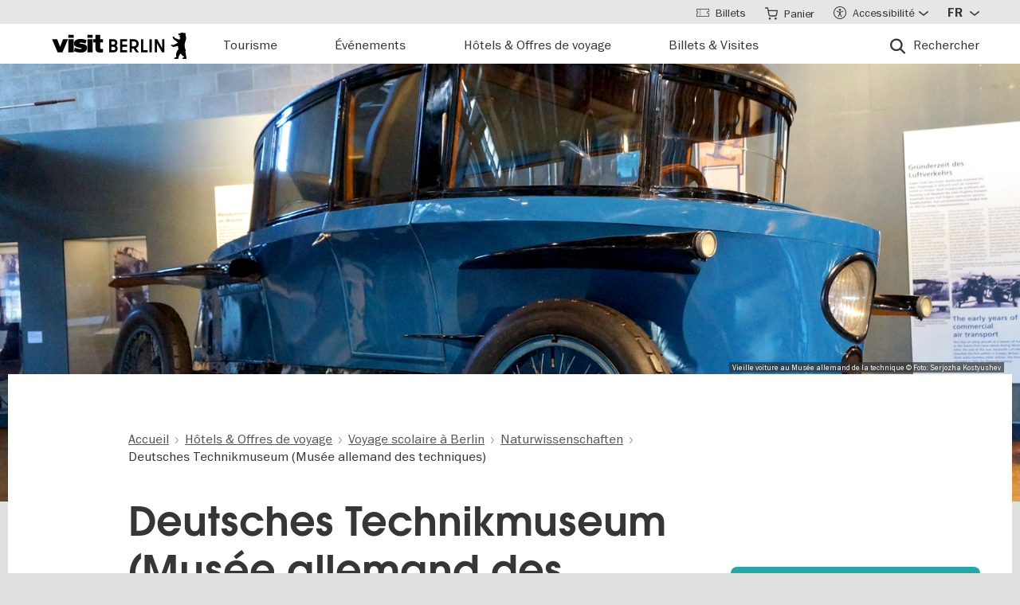

--- FILE ---
content_type: text/html; charset=UTF-8
request_url: https://www.visitberlin.de/fr/deutsches-technikmuseum-musee-allemand-des-techniques
body_size: 31795
content:
<!doctype html>
<html lang="fr" dir="ltr" prefix="og: https://ogp.me/ns#" class="preload">
  <head>
    <meta charset="utf-8" />
<script>window.gdprAppliesGlobally=true;if(!("cmp_id" in window)||window.cmp_id<1){window.cmp_id=0}if(!("cmp_cdid" in window)){window.cmp_cdid="d1a25a3a9125"}if(!("cmp_params" in window)){window.cmp_params=""}if(!("cmp_host" in window)){window.cmp_host="delivery.consentmanager.net"}if(!("cmp_cdn" in window)){window.cmp_cdn="cdn.consentmanager.net"}if(!("cmp_proto" in window)){window.cmp_proto="https:"}if(!("cmp_codesrc" in window)){window.cmp_codesrc="1"}window.cmp_getsupportedLangs=function(){var b=["DE","EN","FR","IT","NO","DA","FI","ES","PT","RO","BG","ET","EL","GA","HR","LV","LT","MT","NL","PL","SV","SK","SL","CS","HU","RU","SR","ZH","TR","UK","AR","BS"];if("cmp_customlanguages" in window){for(var a=0;a<window.cmp_customlanguages.length;a++){b.push(window.cmp_customlanguages[a].l.toUpperCase())}}return b};window.cmp_getRTLLangs=function(){var a=["AR"];if("cmp_customlanguages" in window){for(var b=0;b<window.cmp_customlanguages.length;b++){if("r" in window.cmp_customlanguages[b]&&window.cmp_customlanguages[b].r){a.push(window.cmp_customlanguages[b].l)}}}return a};window.cmp_getlang=function(j){if(typeof(j)!="boolean"){j=true}if(j&&typeof(cmp_getlang.usedlang)=="string"&&cmp_getlang.usedlang!==""){return cmp_getlang.usedlang}var g=window.cmp_getsupportedLangs();var c=[];var f=location.hash;var e=location.search;var a="languages" in navigator?navigator.languages:[];if(f.indexOf("cmplang=")!=-1){c.push(f.substr(f.indexOf("cmplang=")+8,2).toUpperCase())}else{if(e.indexOf("cmplang=")!=-1){c.push(e.substr(e.indexOf("cmplang=")+8,2).toUpperCase())}else{if("cmp_setlang" in window&&window.cmp_setlang!=""){c.push(window.cmp_setlang.toUpperCase())}else{if(a.length>0){for(var d=0;d<a.length;d++){c.push(a[d])}}}}}if("language" in navigator){c.push(navigator.language)}if("userLanguage" in navigator){c.push(navigator.userLanguage)}var h="";for(var d=0;d<c.length;d++){var b=c[d].toUpperCase();if(g.indexOf(b)!=-1){h=b;break}if(b.indexOf("-")!=-1){b=b.substr(0,2)}if(g.indexOf(b)!=-1){h=b;break}}if(h==""&&typeof(cmp_getlang.defaultlang)=="string"&&cmp_getlang.defaultlang!==""){return cmp_getlang.defaultlang}else{if(h==""){h="EN"}}h=h.toUpperCase();return h};(function(){var n=document;var p=window;var f="";var b="_en";if("cmp_getlang" in p){f=p.cmp_getlang().toLowerCase();if("cmp_customlanguages" in p){for(var h=0;h<p.cmp_customlanguages.length;h++){if(p.cmp_customlanguages[h].l.toUpperCase()==f.toUpperCase()){f="en";break}}}b="_"+f}function g(e,d){var l="";e+="=";var i=e.length;if(location.hash.indexOf(e)!=-1){l=location.hash.substr(location.hash.indexOf(e)+i,9999)}else{if(location.search.indexOf(e)!=-1){l=location.search.substr(location.search.indexOf(e)+i,9999)}else{return d}}if(l.indexOf("&")!=-1){l=l.substr(0,l.indexOf("&"))}return l}var j=("cmp_proto" in p)?p.cmp_proto:"https:";if(j!="http:"&&j!="https:"){j="https:"}var k=("cmp_ref" in p)?p.cmp_ref:location.href;var q=n.createElement("script");q.setAttribute("data-cmp-ab","1");var c=g("cmpdesign","");var a=g("cmpregulationkey","");var o=g("cmpatt","");q.src=j+"//"+p.cmp_host+"/delivery/cmp.php?"+("cmp_id" in p&&p.cmp_id>0?"id="+p.cmp_id:"")+("cmp_cdid" in p?"cdid="+p.cmp_cdid:"")+"&h="+encodeURIComponent(k)+(c!=""?"&cmpdesign="+encodeURIComponent(c):"")+(a!=""?"&cmpregulationkey="+encodeURIComponent(a):"")+(o!=""?"&cmatt="+encodeURIComponent(o):"")+("cmp_params" in p?"&"+p.cmp_params:"")+(n.cookie.length>0?"&__cmpfcc=1":"")+"&l="+f.toLowerCase()+"&o="+(new Date()).getTime();q.type="text/javascript";q.async=true;if(n.currentScript&&n.currentScript.parentElement){n.currentScript.parentElement.appendChild(q)}else{if(n.body){n.body.appendChild(q)}else{var m=n.getElementsByTagName("body");if(m.length==0){m=n.getElementsByTagName("div")}if(m.length==0){m=n.getElementsByTagName("span")}if(m.length==0){m=n.getElementsByTagName("ins")}if(m.length==0){m=n.getElementsByTagName("script")}if(m.length==0){m=n.getElementsByTagName("head")}if(m.length>0){m[0].appendChild(q)}}}var q=n.createElement("script");q.src=j+"//"+p.cmp_cdn+"/delivery/js/cmp"+b+".min.js";q.type="text/javascript";q.setAttribute("data-cmp-ab","1");q.async=true;if(n.currentScript&&n.currentScript.parentElement){n.currentScript.parentElement.appendChild(q)}else{if(n.body){n.body.appendChild(q)}else{var m=n.getElementsByTagName("body");if(m.length==0){m=n.getElementsByTagName("div")}if(m.length==0){m=n.getElementsByTagName("span")}if(m.length==0){m=n.getElementsByTagName("ins")}if(m.length==0){m=n.getElementsByTagName("script")}if(m.length==0){m=n.getElementsByTagName("head")}if(m.length>0){m[0].appendChild(q)}}}})();window.cmp_addFrame=function(b){if(!window.frames[b]){if(document.body){var a=document.createElement("iframe");a.style.cssText="display:none";if("cmp_cdn" in window&&"cmp_ultrablocking" in window&&window.cmp_ultrablocking>0){a.src="//"+window.cmp_cdn+"/delivery/empty.html"}a.name=b;document.body.appendChild(a)}else{window.setTimeout(window.cmp_addFrame,10,b)}}};window.cmp_rc=function(h){var b=document.cookie;var f="";var d=0;while(b!=""&&d<100){d++;while(b.substr(0,1)==" "){b=b.substr(1,b.length)}var g=b.substring(0,b.indexOf("="));if(b.indexOf(";")!=-1){var c=b.substring(b.indexOf("=")+1,b.indexOf(";"))}else{var c=b.substr(b.indexOf("=")+1,b.length)}if(h==g){f=c}var e=b.indexOf(";")+1;if(e==0){e=b.length}b=b.substring(e,b.length)}return(f)};window.cmp_stub=function(){var a=arguments;__cmp.a=__cmp.a||[];if(!a.length){return __cmp.a}else{if(a[0]==="ping"){if(a[1]===2){a[2]({gdprApplies:gdprAppliesGlobally,cmpLoaded:false,cmpStatus:"stub",displayStatus:"hidden",apiVersion:"2.0",cmpId:31},true)}else{a[2](false,true)}}else{if(a[0]==="getUSPData"){a[2]({version:1,uspString:window.cmp_rc("")},true)}else{if(a[0]==="getTCData"){__cmp.a.push([].slice.apply(a))}else{if(a[0]==="addEventListener"||a[0]==="removeEventListener"){__cmp.a.push([].slice.apply(a))}else{if(a.length==4&&a[3]===false){a[2]({},false)}else{__cmp.a.push([].slice.apply(a))}}}}}}};window.cmp_msghandler=function(d){var a=typeof d.data==="string";try{var c=a?JSON.parse(d.data):d.data}catch(f){var c=null}if(typeof(c)==="object"&&c!==null&&"__cmpCall" in c){var b=c.__cmpCall;window.__cmp(b.command,b.parameter,function(h,g){var e={__cmpReturn:{returnValue:h,success:g,callId:b.callId}};d.source.postMessage(a?JSON.stringify(e):e,"*")})}if(typeof(c)==="object"&&c!==null&&"__uspapiCall" in c){var b=c.__uspapiCall;window.__uspapi(b.command,b.version,function(h,g){var e={__uspapiReturn:{returnValue:h,success:g,callId:b.callId}};d.source.postMessage(a?JSON.stringify(e):e,"*")})}if(typeof(c)==="object"&&c!==null&&"__tcfapiCall" in c){var b=c.__tcfapiCall;window.__tcfapi(b.command,b.version,function(h,g){var e={__tcfapiReturn:{returnValue:h,success:g,callId:b.callId}};d.source.postMessage(a?JSON.stringify(e):e,"*")},b.parameter)}};window.cmp_setStub=function(a){if(!(a in window)||(typeof(window[a])!=="function"&&typeof(window[a])!=="object"&&(typeof(window[a])==="undefined"||window[a]!==null))){window[a]=window.cmp_stub;window[a].msgHandler=window.cmp_msghandler;window.addEventListener("message",window.cmp_msghandler,false)}};window.cmp_addFrame("__cmpLocator");if(!("cmp_disableusp" in window)||!window.cmp_disableusp){window.cmp_addFrame("__uspapiLocator")}if(!("cmp_disabletcf" in window)||!window.cmp_disabletcf){window.cmp_addFrame("__tcfapiLocator")}window.cmp_setStub("__cmp");if(!("cmp_disabletcf" in window)||!window.cmp_disabletcf){window.cmp_setStub("__tcfapi")}if(!("cmp_disableusp" in window)||!window.cmp_disableusp){window.cmp_setStub("__uspapi")};</script><script data-cmp-vendor="s974" type="text/plain" class="cmplazyload">var _paq = _paq || [];(function(){var u=(("https:" == document.location.protocol) ? "https://piwik.visitberlin.de/" : "https://piwik.visitberlin.de/");_paq.push(["setSiteId", "2"]);_paq.push(["setTrackerUrl", u+"matomo.php"]);_paq.push(["setDoNotTrack", 1]);_paq.push(["disableCookies"]);if (!window.matomo_search_results_active) {_paq.push(["trackPageView"]);}_paq.push(["setIgnoreClasses", ["no-tracking","colorbox"]]);_paq.push(["enableLinkTracking"]);var d=document,g=d.createElement("script"),s=d.getElementsByTagName("script")[0];g.type="text/javascript";g.defer=true;g.async=true;g.src=u+"matomo.js";s.parentNode.insertBefore(g,s);})();</script>
<meta name="description" content="Le musée allemand de la technologie est l&#039;un des plus grands musées techniques d&#039;Europe. Outre les navires, locomotives et avions historiques originaux, l&#039;exposition comporte de nombreux éléments interactifs." />
<meta name="robots" content="max-image-preview:large" />
<meta property="og:title" content="Deutsches Technikmuseum (Musée allemand des techniques)" />
<meta property="og:image" content="https://www.visitberlin.de/system/files/styles/visitberlin_hero_visitberlin_desktop_2x/private/image/Technikmuseum_Dauerausstellung_6_c_Foto_Serjozha-Kostyushev_DL_PPT_0.jpg.webp?itok=N1UJRhSV" />
<meta name="twitter:card" content="summary_large_image" />
<meta name="twitter:site" content="@BerlinTourism" />
<meta name="twitter:title" content="Deutsches Technikmuseum (Musée allemand des techniques)" />
<meta name="twitter:image" content="https://www.visitberlin.de/system/files/styles/visitberlin_hero_visitberlin_desktop_2x/private/image/Technikmuseum_Dauerausstellung_6_c_Foto_Serjozha-Kostyushev_DL_PPT_0.jpg.webp?itok=N1UJRhSV" />
<meta name="Generator" content="Drupal 10 (https://www.drupal.org)" />
<meta name="MobileOptimized" content="width" />
<meta name="HandheldFriendly" content="true" />
<meta name="viewport" content="width=device-width, initial-scale=1.0" />
<!-- Google Tag Manager -->
<script data-cmp-vendor="s905" type="text/plain" class="cmplazyload">(function(w,d,s,l,i){w[l]=w[l]||[];w[l].push({'gtm.start':new Date().getTime(),event:'gtm.js'});var f=d.getElementsByTagName(s)[0],j=d.createElement(s),dl=l!='dataLayer'?'&l='+l:'';j.async=true;j.src='https://www.googletagmanager.com/gtm.js?id='+i+dl;f.parentNode.insertBefore(j,f);})(window,document,'script','dataLayer','GTM-PGZDW7');</script>
<!-- End Google Tag Manager -->

<!-- TIKTOK -->
<script data-cmp-vendor="s2536" data-cmp-ab="1" data-cmp-hide="1" type="text/plain" class="cmplazyload" >
!function (w, d, t) {
  w.TiktokAnalyticsObject=t;var ttq=w[t]=w[t]||[];ttq.methods=["page","track","identify","instances","debug","on","off","once","ready","alias","group","enableCookie","disableCookie"],ttq.setAndDefer=function(t,e){t[e]=function(){t.push([e].concat(Array.prototype.slice.call(arguments,0)))}};for(var i=0;i<ttq.methods.length;i++)ttq.setAndDefer(ttq,ttq.methods[i]);ttq.instance=function(t){for(var e=ttq._i[t]||[],n=0;n<ttq.methods.length;n++)ttq.setAndDefer(e,ttq.methods[n]);return e},ttq.load=function(e,n){var i="https://analytics.tiktok.com/i18n/pixel/events.js";ttq._i=ttq._i||{},ttq._i[e]=[],ttq._i[e]._u=i,ttq._t=ttq._t||{},ttq._t[e]=+new Date,ttq._o=ttq._o||{},ttq._o[e]=n||{};var o=document.createElement("script");o.type="text/javascript",o.async=!0,o.src=i+"?sdkid="+e+"&lib="+t;var a=document.getElementsByTagName("script")[0];a.parentNode.insertBefore(o,a)};

  ttq.load('C9V5ILJC77U4F2PS591G');
  ttq.page();
}(window, document, 'ttq');
</script>
<script type="application/ld+json">{
    "@context": "https://schema.org",
    "@graph": [
        {
            "@type": "TouristAttraction",
            "url": "https://www.visitberlin.de/fr/deutsches-technikmuseum-musee-allemand-des-techniques",
            "name": "Deutsches Technikmuseum (Musée allemand des techniques)",
            "address": {
                "@type": "PostalAddress",
                "streetAddress": "Trebbiner Straße 9",
                "addressLocality": "Berlin",
                "addressRegion": "Friedrichshain-Kreuzberg",
                "postalCode": "10963",
                "addressCountry": "DE"
            }
        },
        {
            "@type": "BreadcrumbList",
            "ItemListElement": [
                {
                    "@type": "ListItem",
                    "position": 1,
                    "name": "Accueil",
                    "item": "https://www.visitberlin.de/fr"
                },
                {
                    "@type": "ListItem",
                    "position": 2,
                    "name": "Hôtels \u0026 Offres de voyage",
                    "item": "https://www.visitberlin.de/fr/escapades-citadines-berlin"
                },
                {
                    "@type": "ListItem",
                    "position": 3,
                    "name": "Voyage scolaire à Berlin",
                    "item": "https://www.visitberlin.de/fr/voyage-scolaire-berlin"
                },
                {
                    "@type": "ListItem",
                    "position": 4,
                    "name": "Naturwissenschaften",
                    "item": "https://www.visitberlin.de/fr/sciences-exactes-et-naturelles"
                },
                {
                    "@type": "ListItem",
                    "position": 5,
                    "name": "Deutsches Technikmuseum (Musée allemand des techniques)",
                    "item": "https://www.visitberlin.de/fr/deutsches-technikmuseum-musee-allemand-des-techniques"
                }
            ]
        }
    ]
}</script>
<meta name="format-detection" content="telephone=no" />
<link rel="alternate" hreflang="de" href="https://www.visitberlin.de/de/deutsches-technikmuseum" />
<link rel="alternate" hreflang="en" href="https://www.visitberlin.de/en/deutsches-technikmuseum" />
<link rel="alternate" hreflang="fr" href="https://www.visitberlin.de/fr/deutsches-technikmuseum-musee-allemand-des-techniques" />
<link rel="alternate" hreflang="it" href="https://www.visitberlin.de/it/deutsches-technikmuseum-museo-tecnico-tedesco" />
<link rel="alternate" hreflang="es" href="https://www.visitberlin.de/es/el-museo-tecnologico-aleman-deutsches-technikmuseum" />
<link rel="canonical" href="https://www.visitberlin.de/fr/deutsches-technikmuseum-musee-allemand-des-techniques" />
<link rel="shortlink" href="https://www.visitberlin.de/fr/node/15644" />
<link rel="revision" href="https://www.visitberlin.de/fr/deutsches-technikmuseum-musee-allemand-des-techniques" />
<link rel="alternate" hreflang="x-default" href="https://www.visitberlin.de/en/deutsches-technikmuseum" />

    <title>Deutsches Technikmuseum (Musée allemand des techniques) | visitBerlin.de</title>
    <link rel="stylesheet" media="all" href="/sites/default/files/css/css_H5vsnDyrjci2SGRLXCGELIg-nI8B-BgO2E3NKLIqOrw.css?delta=0&amp;language=fr&amp;theme=visitberlin&amp;include=[base64]" />
<link rel="stylesheet" media="all" href="/sites/default/files/css/css_haEXmq-LndqMCQxff1q69htHRMg76ZHctrbqUpeSOzs.css?delta=1&amp;language=fr&amp;theme=visitberlin&amp;include=[base64]" />
<link rel="stylesheet" media="all" href="/sites/default/files/css/css_D-2D-gq_HjPJ4pe7PR2iZH5q2ZwPBP4Z5in3_tfcE8Q.css?delta=2&amp;language=fr&amp;theme=visitberlin&amp;include=[base64]" />

    

    <script type='text/javascript'>
      /* <![CDATA[ */
      var drupal_env = {"templateUrl":"/themes/custom/visitberlin"};
      /* ]]> */
    </script>

    <!--Favicons-->
      <link rel="apple-touch-icon" sizes="180x180" href="/themes/custom/visitberlin/static/apple-touch-icon.png?v=8">
      <link rel="icon" type="image/png" sizes="32x32" href="/themes/custom/visitberlin/static/favicon-32x32.png?v=8" media="(prefers-color-scheme: light)"/>
      <link rel="icon" type="image/png" sizes="32x32" href="/themes/custom/visitberlin/static/favicon-32x32-dark.png?v=8" media="(prefers-color-scheme: dark)" />
      <link rel="icon" type="image/png" sizes="192x192" href="/themes/custom/visitberlin/static/android-chrome-192x192.png?v=8" media="(prefers-color-scheme: light)"/>
      <link rel="icon" type="image/png" sizes="192x192" href="/themes/custom/visitberlin/static/android-chrome-192x192-dark.png?v=8" media="(prefers-color-scheme: dark)" />
      <link rel="icon" type="image/png" sizes="16x16" href="/themes/custom/visitberlin/static/favicon-16x16.png?v=8" media="(prefers-color-scheme: light)"/>
      <link rel="icon" type="image/png" sizes="16x16" href="/themes/custom/visitberlin/static/favicon-16x16-dark.png?v=8" media="(prefers-color-scheme: dark)" />

      <link rel="manifest" href="/themes/custom/visitberlin/static/site.webmanifest?v=8">
      <link rel="mask-icon" href="/themes/custom/visitberlin/static/safari-pinned-tab.svg?v=8" color="#000000">

      <link rel="shortcut icon" href="/themes/custom/visitberlin/static/favicon.ico?v=8" media="(prefers-color-scheme: light)"/>
      <link rel="shortcut icon" href="/themes/custom/visitberlin/static/favicon-dark.ico?v=8" media="(prefers-color-scheme: dark)" />

      <meta name="apple-mobile-web-app-title" content="visitBerlin">
      <meta name="application-name" content="visitBerlin">
      <meta name="msapplication-TileColor" content="#b20e10">
      <meta name="msapplication-TileImage" content="/themes/custom/visitberlin/static/mstile-144x144.png?v=8">
      <meta name="msapplication-config" content="/themes/custom/visitberlin/static/browserconfig.xml?v=8">
      <meta name="theme-color" content="#ffffff">
      </head>
  <body>
    <div class="site">
            <a id="top" href="#main-content" class="visually-hidden focusable">
        Aller au contenu principal
      </a>
      
        <div class="dialog-off-canvas-main-canvas" data-off-canvas-main-canvas>
    
    
<header class="site-header" aria-label="Navigation elements of the page">
        <div class="site-header__main">
      <div class="l-container">
        <div class="site-header__inner">
          
<a href="/fr" aria-label="Logo of visitBerlin with link to the homepage" title="Accueil" rel="home" class="site-header__logo">
  <svg xmlns="http://www.w3.org/2000/svg" viewBox="0 0 167.94418 31.85409" aria-hidden="true" class="site-logo">
    <path id="berlin-bear" d="M 71.600692,23.641091 V 8.2310906 c 0,-0.173 0.086,-0.259 0.259,-0.259 h 5.209 c 3.091,0 4.776,1.859 4.776,4.3010004 0,1.47 -0.67,2.572 -1.707,3.263 -0.065,0.043 -0.108,0.086 -0.108,0.151 0,0.065 0.022,0.108 0.108,0.151 1.21,0.67 2.01,1.923 2.01,3.588 0,2.55 -1.686,4.474 -4.863,4.474 h -5.425 c -0.173,0 -0.259,-0.086 -0.259,-0.259 z m 7.327,-11.044 c 0,-1.189 -0.778,-1.988 -2.226,-1.988 h -2.183 c -0.086,0 -0.13,0.043 -0.13,0.13 v 3.696 c 0,0.086 0.043,0.13 0.13,0.13 h 2.183 c 1.448,0 2.226,-0.778 2.226,-1.967 z m 0.302,6.614 c 0,-1.21 -0.821,-2.053 -2.291,-2.053 h -2.421 c -0.086,0 -0.13,0.043 -0.13,0.13 v 3.847 c 0,0.086 0.043,0.13 0.13,0.13 h 2.421 c 1.47,0 2.291,-0.843 2.291,-2.053 z m 5.879,4.43 V 8.2310906 c 0,-0.173 0.086,-0.259 0.259,-0.259 h 8.299 c 0.173,0 0.259,0.086 0.259,0.259 v 2.1180004 c 0,0.173 -0.086,0.259 -0.259,0.259 h -5.641 c -0.086,0 -0.13,0.043 -0.13,0.13 v 3.674 c 0,0.086 0.043,0.13 0.13,0.13 h 5.641 c 0.173,0 0.259,0.086 0.259,0.259 v 2.096 c 0,0.173 -0.086,0.259 -0.259,0.259 h -5.641 c -0.086,0 -0.13,0.043 -0.13,0.13 v 3.847 c 0,0.086 0.043,0.13 0.13,0.13 h 5.641 c 0.173,0 0.259,0.086 0.259,0.259 v 2.118 c 0,0.173 -0.086,0.259 -0.259,0.259 h -8.299 c -0.173,0 -0.259,-0.086 -0.259,-0.259 z m 12.06,0 V 8.2310906 c 0,-0.173 0.086,-0.259 0.259,-0.259 h 4.883998 c 3.436,0 6.095,2.0960004 6.095,5.6410004 0,2.507 -1.318,4.258 -3.328,5.057 -0.151,0.065 -0.173,0.173 -0.086,0.303 l 3.415,4.582 c 0.13,0.195 0.065,0.346 -0.173,0.346 h -2.723 c -0.281,0 -0.367,-0.065 -0.54,-0.303 l -2.939,-4.106 c -0.13,-0.195 -0.216,-0.238 -0.432,-0.238 h -1.534 c -0.086,0 -0.129998,0.043 -0.129998,0.13 v 4.258 c 0,0.173 -0.086,0.259 -0.259,0.259 h -2.248 c -0.173,0 -0.259,-0.086 -0.259,-0.259 z m 8.319998,-10.028 c 0,-2.032 -1.47,-3.004 -3.35,-3.004 h -2.075 c -0.086,0 -0.129998,0.043 -0.129998,0.13 v 5.749 c 0,0.086 0.043,0.13 0.129998,0.13 h 2.075 c 1.88,0 3.35,-0.973 3.35,-3.004 z m 5.792,10.028 V 8.2310906 c 0,-0.173 0.086,-0.259 0.259,-0.259 h 2.248 c 0.173,0 0.259,0.086 0.259,0.259 V 21.134091 c 0,0.086 0.043,0.13 0.13,0.13 h 5.1 c 0.173,0 0.281,0.108 0.281,0.281 v 2.075 c 0,0.173 -0.108,0.281 -0.281,0.281 h -7.737 c -0.173,0 -0.259,-0.086 -0.259,-0.259 z m 10.569,0 V 8.2310906 c 0,-0.173 0.086,-0.259 0.259,-0.259 h 2.248 c 0.173,0 0.259,0.086 0.259,0.259 V 23.641091 c 0,0.173 -0.086,0.259 -0.259,0.259 h -2.248 c -0.173,0 -0.259,-0.086 -0.259,-0.259 z m 6.527,0 V 8.2310906 c 0,-0.173 0.086,-0.259 0.259,-0.259 h 2.485 c 0.238,0 0.389,0.065 0.519,0.303 l 5.922,10.4390004 c 0.043,0.086 0.065,0.108 0.108,0.108 0.043,0 0.065,-0.043 0.065,-0.086 V 8.2320906 c 0,-0.173 0.086,-0.259 0.259,-0.259 h 2.248 c 0.173,0 0.259,0.086 0.259,0.259 V 23.642091 c 0,0.173 -0.086,0.259 -0.259,0.259 h -2.464 c -0.259,0 -0.389,-0.065 -0.519,-0.303 l -5.922,-10.439 c -0.043,-0.086 -0.065,-0.108 -0.108,-0.108 -0.043,0 -0.065,0.043 -0.065,0.086 v 10.504 c 0,0.173 -0.086,0.259 -0.259,0.259 h -2.269 c -0.173,0 -0.259,-0.086 -0.259,-0.259 z m 39.55,7.651 c -0.065,0.367 -0.346,0.562 -0.756,0.562 h -4.366 c 0,-1.448 1.232,-1.967 2.68,-2.075 -1.967,-1.232 -3.501,-2.68 -4.863,-4.517 -0.648,0.692 -1.254,1.491 -1.707,2.377 -0.756,1.47 -0.908,2.485 -1.016,3.307 -0.043,0.346 -0.151,0.908 -0.908,0.908 h -4.409 c 0,-1.513 1.254,-2.01 2.853,-2.096 -0.259,-0.973 -0.389,-1.88 -0.389,-2.766 0,-2.269 0.929,-4.992 2.961,-6.938 -0.346,-1.297 -0.584,-2.572 -0.67,-3.869 l -5.49,1.102 c -0.24948,0.06573 -0.51498,0.02672 -0.735,-0.108 -0.81855,-0.51313 -1.64704,-1.010224 -2.485,-1.491 -0.195,-0.108 -0.216,-0.303 -0.022,-0.497 l 0.108,-0.108 c 0.238,-0.238 0.648,-0.411 1.145,-0.411 0.259,0 0.54,0.065 0.886,0.195 0.432,0.151 0.756,0.259 1.059,0.108 l 5.662,-2.831 -5.381,-4.0630004 c -0.12477,-0.112924 -0.22105,-0.253758 -0.281,-0.411 -0.31812,-0.73691 -0.67153,-1.458078 -1.059,-2.161 -0.0789,-0.130806 -0.12361,-0.279371 -0.13,-0.432 0,-0.346 0.346,-0.367 0.67,-0.367 0.497,0 1.145,0.065 1.513,0.67 l 0.519,0.886 c 0.10063,0.179226 0.26147,0.317035 0.454,0.389 l 5.252,1.945 c 0.022,-0.108 0.108,-0.216 0.195,-0.324 0.735,-0.886 1.081,-1.491 1.081,-1.988 0,-0.67 -0.627,-0.886 -0.951,-0.994 l -0.108,-0.043 c -0.324,-0.13 -0.324,-0.475 -0.324,-0.735 0,-0.065 0.13,-0.086 0.411,-0.13 0.67,-0.108 0.843,-0.54 0.843,-0.886 0,-0.151 -0.043,-0.324 -0.151,-0.324 -0.086,0 -0.195,0.13 -0.454,0.13 -0.195,0 -0.324,-0.065 -0.432,-0.065 -0.086,0 -0.151,0.043 -0.195,0.173 -0.022,0.065 -0.043,0.13 -0.108,0.13 -0.13,0 -0.281,-0.216 -0.389,-0.475 -0.0323,-0.07122 -0.0848,-0.131376 -0.151,-0.173 -0.216,-0.13 -0.324,-0.367 -0.346,-0.605 l -0.108,-0.951 c -0.022,-0.259 0.151,-0.34599997 0.367,-0.34599997 h 0.648 c 0.454,0 0.864,-0.043 1.254,-0.151 0.75902,-0.5535583 1.67559,-0.8490346 2.615,-0.843000001651 0.973,0 1.794,0.324000001651 2.226,0.648000001651 0.195,-0.173 0.432,-0.303 0.756,-0.303 0.605,0 1.232,0.562 1.232,1.31799997 0,0.303 -0.108,0.605 -0.324,0.843 0.627,1.232 0.886,2.831 0.886,3.998 0,3.393 -1.772,4.6250004 -1.772,8.6450004 0,2.248 0.389,4.495 1.405,6.268 0.086,0.151 0.13,0.238 0.13,0.389 0,0.238 -0.151,0.432 -0.475,0.497 l -0.195,0.043 1.34,8.558 c 0.022,0.13 0.022,0.238 0,0.389 z"/>
    <path id="visit-v-200" d="M 1.4746139,7.9570319 9.2285203,23.875 H 11.302739 L 19.056645,7.9570319 h -2.3125 L 10.298833,21.550782 3.8496141,7.9570319 Z"/>
    <path id="visit-i1-200" d="m 22.899842,2.5566857 v 3.6940385 h 2.052462 V 2.5566857 Z m 0,5.4004911 V 23.875554 h 2.052462 V 7.9571768 Z"/>
    <path id="visit-s-200" d="m 35.341804,7.6757817 c -1.267153,0 -2.397069,0.1739466 -3.390626,0.5195308 -0.993546,0.3311841 -1.772421,0.8420362 -2.333987,1.5332035 -0.561577,0.676767 -0.841796,1.503268 -0.841796,2.482421 0,1.06555 0.317593,1.903042 0.95117,2.507813 0.64797,0.590372 1.433911,1.021336 2.355467,1.294922 0.935961,0.259187 2.113529,0.487862 3.539065,0.689453 1.353537,0.20159 2.379142,0.389708 3.070315,0.5625 0.691162,0.158393 1.244535,0.412229 1.662111,0.757812 0.417586,0.331186 0.625,0.813697 0.625,1.447266 10e-6,1.108747 -0.452212,1.890785 -1.359375,2.351563 -0.892748,0.460777 -2.154123,0.693359 -3.781255,0.693359 -1.108739,0 -2.257972,-0.138523 -3.453124,-0.41211 -1.195143,-0.287985 -2.31285,-0.65323 -3.349608,-1.099609 l -0.648433,1.597657 c 1.180738,0.475176 2.397653,0.856545 3.650381,1.144531 1.267143,0.273587 2.59937,0.410156 3.996099,0.410156 2.159901,0 3.866391,-0.402624 5.11914,-1.208984 1.252748,-0.806362 1.878906,-2.002014 1.878906,-3.585938 0,-1.036751 -0.296344,-1.84395 -0.886719,-2.419922 -0.590374,-0.590371 -1.351151,-1.01425 -2.287111,-1.273437 -0.921556,-0.273587 -2.168749,-0.525471 -3.738275,-0.75586 C 34.736814,14.69612 33.700941,14.508001 33.009769,14.34961 32.333001,14.176818 31.798934,13.917849 31.410156,13.572266 31.021388,13.226683 30.826174,12.73 30.826174,12.082031 c 0,-0.979153 0.411667,-1.683254 1.232425,-2.1152344 0.835163,-0.4319781 1.995397,-0.6484373 3.47852,-0.6484373 1.022344,0 2.121993,0.1436548 3.302732,0.431641 1.180748,0.2735857 2.275254,0.6336987 3.283204,1.0800787 L 42.750008,9.2304685 C 41.598068,8.7552923 40.395316,8.3829616 39.142587,8.1093754 37.904243,7.8213893 36.637734,7.6757817 35.341804,7.6757817 Z"/>
    <path id="visit-i2-200" d="m 46.682057,2.5566857 v 3.6940385 h 2.050497 V 2.5566857 Z m 0,5.4004911 V 23.875554 h 2.050497 V 7.9571768 Z"/>
    <path id="visit-t-200" d="m 56.402348,2.5566404 v 5.4003905 h -4.148434 v 1.5546877 h 4.148434 V 20.160156 c 0,1.353535 0.416801,2.361069 1.251953,3.023437 0.849556,0.647969 1.96532,0.972657 3.347655,0.972657 0.518384,0 0.958367,-0.02126 1.318357,-0.06445 0.35998,-0.0432 0.769705,-0.116003 1.230473,-0.216797 v -1.597656 c -0.71996,0.172792 -1.503958,0.259766 -2.353515,0.259766 -0.835152,0 -1.5058,-0.20229 -2.009771,-0.605469 -0.489576,-0.417583 -0.734374,-1.109467 -0.734374,-2.074219 V 9.5117186 h 5.09766 V 7.9570309 h -5.09766 V 2.5566404 Z"/>
    <animate id="visit_v_anim" href="#visit-v-200" attributeName="d" repeatCount="2" fill="freeze" calcMode="spline" keyTimes="0;0.5;1" keySplines="0.4 0 0.6 1;0.4 0 0.6 1"
      begin="0s"
      end="visit_v_anim.begin + 4.95s"
      dur="3.3s"
      values="M 1.4746139,7.9570319 9.2285203,23.875 H 11.302739 L 19.056645,7.9570319 h -2.3125 L 10.298833,21.550782 3.8496141,7.9570319 Z;M 0,7.9589848 6.7402429,23.878906 H 13.781257 L 20.519535,7.9589848 H 13.392581 L 10.367193,16.238281 7.3437592,7.9589848 Z;M 1.4746139,7.9570319 9.2285203,23.875 H 11.302739 L 19.056645,7.9570319 h -2.3125 L 10.298833,21.550782 3.8496141,7.9570319 Z"></animate>
    <animate id="visit_i1_anim" href="#visit-i1-200" attributeName="d"  repeatCount="2" fill="freeze" calcMode="spline" keyTimes="0;0.5;1" keySplines="0.4 0 0.6 1;0.4 0 0.6 1"
      begin="visit_v_anim.begin + 0.25s"
      end="visit_i1_anim.begin + 5.4s"
      dur="3.3s"
      values="m 22.899842,2.5566857 v 3.6940385 h 2.052462 V 2.5566857 Z m 0,5.4004911 V 23.875554 h 2.052462 V 7.9571768 Z;m 20.520669,2.5588758 v 3.6940148 h 6.802684 V 2.5588758 Z m 0,5.4006183 V 23.878564 h 6.802684 V 7.9594941 Z;m 22.899842,2.5566857 v 3.6940385 h 2.052462 V 2.5566857 Z m 0,5.4004911 V 23.875554 h 2.052462 V 7.9571768 Z"></animate>
    <animate id="visit_s_anim" href="#visit-s-200" attributeName="d"  repeatCount="2" fill="freeze" calcMode="spline" keyTimes="0;0.5;1" keySplines="0.4 0 0.6 1;0.4 0 0.6 1"
      begin="visit_i1_anim.begin + 0.25s"
      end="visit_s_anim.begin + 5.8s"
      dur="3.3s"
      values="m 35.341804,7.6757817 c -1.267153,0 -2.397069,0.1739466 -3.390626,0.5195308 -0.993546,0.3311841 -1.772421,0.8420362 -2.333987,1.5332035 -0.561577,0.676767 -0.841796,1.503268 -0.841796,2.482421 0,1.06555 0.317593,1.903042 0.95117,2.507813 0.64797,0.590372 1.433911,1.021336 2.355467,1.294922 0.935961,0.259187 2.113529,0.487862 3.539065,0.689453 1.353537,0.20159 2.379142,0.389708 3.070315,0.5625 0.691162,0.158393 1.244535,0.412229 1.662111,0.757812 0.417586,0.331186 0.625,0.813697 0.625,1.447266 10e-6,1.108747 -0.452212,1.890785 -1.359375,2.351563 -0.892748,0.460777 -2.154123,0.693359 -3.781255,0.693359 -1.108739,0 -2.257972,-0.138523 -3.453124,-0.41211 -1.195143,-0.287985 -2.31285,-0.65323 -3.349608,-1.099609 l -0.648433,1.597657 c 1.180738,0.475176 2.397653,0.856545 3.650381,1.144531 1.267143,0.273587 2.59937,0.410156 3.996099,0.410156 2.159901,0 3.866391,-0.402624 5.11914,-1.208984 1.252748,-0.806362 1.878906,-2.002014 1.878906,-3.585938 0,-1.036751 -0.296344,-1.84395 -0.886719,-2.419922 -0.590374,-0.590371 -1.351151,-1.01425 -2.287111,-1.273437 -0.921556,-0.273587 -2.168749,-0.525471 -3.738275,-0.75586 C 34.736814,14.69612 33.700941,14.508001 33.009769,14.34961 32.333001,14.176818 31.798934,13.917849 31.410156,13.572266 31.021388,13.226683 30.826174,12.73 30.826174,12.082031 c 0,-0.979153 0.411667,-1.683254 1.232425,-2.1152344 0.835163,-0.4319781 1.995397,-0.6484373 3.47852,-0.6484373 1.022344,0 2.121993,0.1436548 3.302732,0.431641 1.180748,0.2735857 2.275254,0.6336987 3.283204,1.0800787 L 42.750008,9.2304685 C 41.598068,8.7552923 40.395316,8.3829616 39.142587,8.1093754 37.904243,7.8213893 36.637734,7.6757817 35.341804,7.6757817 Z;m 35.574224,7.6777347 c -1.641584,0 -3.058719,0.2306103 -4.253906,0.6914057 -1.180788,0.4463958 -2.089065,1.0866838 -2.722652,1.9218756 -0.633598,0.835192 -0.949222,1.821395 -0.949222,2.958984 0,1.166388 0.331743,2.088832 0.994136,2.765625 0.662403,0.676793 1.495917,1.173437 2.503914,1.490235 1.007987,0.302396 2.269269,0.56843 3.781244,0.798828 0.6192,0.0864 1.064301,0.166281 1.337887,0.238281 0.287993,0.0576 0.504444,0.137482 0.648441,0.238281 0.143996,0.0864 0.216794,0.208789 0.216794,0.367187 0,0.215998 -0.115302,0.38798 -0.345695,0.517578 -0.216005,0.1152 -0.547748,0.173829 -0.994146,0.173829 -1.05119,0 -2.138536,-0.12239 -3.261714,-0.367187 -1.123198,-0.244798 -2.368351,-0.656429 -3.73633,-1.232422 l -1.251957,4.277344 c 0.907183,0.431995 2.145259,0.813334 3.714845,1.14453 1.569586,0.331198 3.174822,0.496094 4.816406,0.496094 2.577573,0 4.535814,-0.517898 5.874998,-1.554687 1.35359,-1.05119 2.029298,-2.491531 2.029298,-4.320313 0,-1.180787 -0.322702,-2.094194 -0.970697,-2.742187 -0.647995,-0.647993 -1.462221,-1.109216 -2.441413,-1.382813 -0.979192,-0.273597 -2.30423,-0.539631 -3.97461,-0.798828 -0.604792,-0.08641 -1.049884,-0.1592 -1.337887,-0.216797 -0.287993,-0.072 -0.504434,-0.149929 -0.648441,-0.236328 -0.129599,-0.08639 -0.195309,-0.201704 -0.195309,-0.345703 0,-0.187199 0.101148,-0.325711 0.302735,-0.41211 0.215995,-0.100803 0.569,-0.15039 1.058591,-0.15039 0.820797,0 1.720032,0.09405 2.699224,0.28125 0.993589,0.187198 2.196227,0.52603 3.607419,1.015625 L 43.351563,9.017578 C 42.401177,8.6431816 41.241033,8.3256032 39.873054,8.0664062 38.505066,7.8072081 37.071812,7.6777347 35.574224,7.6777347 Z;m 35.341804,7.6757817 c -1.267153,0 -2.397069,0.1739466 -3.390626,0.5195308 -0.993546,0.3311841 -1.772421,0.8420362 -2.333987,1.5332035 -0.561577,0.676767 -0.841796,1.503268 -0.841796,2.482421 0,1.06555 0.317593,1.903042 0.95117,2.507813 0.64797,0.590372 1.433911,1.021336 2.355467,1.294922 0.935961,0.259187 2.113529,0.487862 3.539065,0.689453 1.353537,0.20159 2.379142,0.389708 3.070315,0.5625 0.691162,0.158393 1.244535,0.412229 1.662111,0.757812 0.417586,0.331186 0.625,0.813697 0.625,1.447266 10e-6,1.108747 -0.452212,1.890785 -1.359375,2.351563 -0.892748,0.460777 -2.154123,0.693359 -3.781255,0.693359 -1.108739,0 -2.257972,-0.138523 -3.453124,-0.41211 -1.195143,-0.287985 -2.31285,-0.65323 -3.349608,-1.099609 l -0.648433,1.597657 c 1.180738,0.475176 2.397653,0.856545 3.650381,1.144531 1.267143,0.273587 2.59937,0.410156 3.996099,0.410156 2.159901,0 3.866391,-0.402624 5.11914,-1.208984 1.252748,-0.806362 1.878906,-2.002014 1.878906,-3.585938 0,-1.036751 -0.296344,-1.84395 -0.886719,-2.419922 -0.590374,-0.590371 -1.351151,-1.01425 -2.287111,-1.273437 -0.921556,-0.273587 -2.168749,-0.525471 -3.738275,-0.75586 C 34.736814,14.69612 33.700941,14.508001 33.009769,14.34961 32.333001,14.176818 31.798934,13.917849 31.410156,13.572266 31.021388,13.226683 30.826174,12.73 30.826174,12.082031 c 0,-0.979153 0.411667,-1.683254 1.232425,-2.1152344 0.835163,-0.4319781 1.995397,-0.6484373 3.47852,-0.6484373 1.022344,0 2.121993,0.1436548 3.302732,0.431641 1.180748,0.2735857 2.275254,0.6336987 3.283204,1.0800787 L 42.750008,9.2304685 C 41.598068,8.7552923 40.395316,8.3829616 39.142587,8.1093754 37.904243,7.8213893 36.637734,7.6757817 35.341804,7.6757817 Z"></animate>
    <animate id="visit_i2_anim" href="#visit-i2-200" attributeName="d" repeatCount="2" fill="freeze" calcMode="spline" keyTimes="0;0.5;1" keySplines="0.4 0 0.6 1;0.4 0 0.6 1"
      begin="visit_s_anim.begin + 0.25s"
      end="visit_i2_anim.begin + 5.94s"
      dur="3.3s"
      values="m 46.682057,2.5566857 v 3.6940385 h 2.050497 V 2.5566857 Z m 0,5.4004911 V 23.875554 h 2.050497 V 7.9571768 Z;m 44.3004,2.5588758 v 3.6940148 h 6.804658 V 2.5588758 Z m 0,5.4006183 V 23.878564 h 6.804658 V 7.9594941 Z;m 46.682057,2.5566857 v 3.6940385 h 2.050497 V 2.5566857 Z m 0,5.4004911 V 23.875554 h 2.050497 V 7.9571768 Z"></animate>
    <animate id="visit_t_anim" href="#visit-t-200" attributeName="d"  repeatCount="2" fill="freeze" calcMode="spline" keyTimes="0;0.5;1" keySplines="0.4 0 0.6 1;0.4 0 0.6 1"
      begin="visit_i2_anim.begin + 0.25s"
      end="visit_t_anim.begin + 6.05s"
      dur="3.3s"
      values="m 56.402348,2.5566404 v 5.4003905 h -4.148434 v 1.5546877 h 4.148434 V 20.160156 c 0,1.353535 0.416801,2.361069 1.251953,3.023437 0.849556,0.647969 1.96532,0.972657 3.347655,0.972657 0.518384,0 0.958367,-0.02126 1.318357,-0.06445 0.35998,-0.0432 0.769705,-0.116003 1.230473,-0.216797 v -1.597656 c -0.71996,0.172792 -1.503958,0.259766 -2.353515,0.259766 -0.835152,0 -1.5058,-0.20229 -2.009771,-0.605469 -0.489576,-0.417583 -0.734374,-1.109467 -0.734374,-2.074219 V 9.5117186 h 5.09766 V 7.9570309 h -5.09766 V 2.5566404 Z;m 54.021492,2.5585933 v 5.4003915 h -2.484373 v 4.3203122 h 2.484373 v 6.826172 c 0,1.756782 0.48955,3.037358 1.468751,3.843749 0.99359,0.806393 2.511852,1.208985 4.556641,1.208985 0.719984,0 1.404732,-0.02125 2.052727,-0.06445 0.647996,-0.0432 1.210354,-0.114045 1.685547,-0.214844 V 19.14844 c -0.446398,0.0864 -0.886356,0.128907 -1.318356,0.128907 -0.547191,0 -0.956876,-0.12239 -1.230472,-0.367188 -0.273596,-0.244797 -0.41015,-0.626136 -0.41015,-1.144531 V 12.2793 h 2.958978 V 7.9589828 H 60.82618 V 2.5585913 Z;m 56.402348,2.5566404 v 5.4003905 h -4.148434 v 1.5546877 h 4.148434 V 20.160156 c 0,1.353535 0.416801,2.361069 1.251953,3.023437 0.849556,0.647969 1.96532,0.972657 3.347655,0.972657 0.518384,0 0.958367,-0.02126 1.318357,-0.06445 0.35998,-0.0432 0.769705,-0.116003 1.230473,-0.216797 v -1.597656 c -0.71996,0.172792 -1.503958,0.259766 -2.353515,0.259766 -0.835152,0 -1.5058,-0.20229 -2.009771,-0.605469 -0.489576,-0.417583 -0.734374,-1.109467 -0.734374,-2.074219 V 9.5117186 h 5.09766 V 7.9570309 h -5.09766 V 2.5566404 Z"></animate>
    <title>visitBerlin.de</title>
    <desc>visitBerlin logo</desc>
  </svg>
</a>
  <div class="site-header__claim">Portail officiel du tourisme de Berlin</div>



<div class="site-header__menu js-site-header-menu">
    <button class="site-header__menu-button site-header-button blank-button js-site-header-menu-toggle" type="button" aria-label="Open navigation" aria-pressed="false" aria-controls="site-header__menu-panel" title="Open navigation"><span aria-hidden="true"><svg
		role="img"  class="site-header__menu-button-icon open_icon" ><title>Menu</title><use xlink:href="/themes/custom/visitberlin/build/svg-sprite/icons.svg#vb-menu"></use></svg><svg
		role="img"  class="site-header__menu-button-icon close_icon" ><title>Menu</title><use xlink:href="/themes/custom/visitberlin/build/svg-sprite/icons.svg#vb-close-menu"></use></svg></span><span class="site-header__menu-button-label open_text">Menu</span><span class="site-header__menu-button-label close_text">Fermer</span></button>
  <div id="site-header__menu-panel" class="site-header__menu-panel js-site-header-menu-panel">
                <div class="site-header__search">
        

<div id="site-search" class="w21-common-search-block-form site-header__search-form site-search js-modal" data-drupal-selector="w21-common-search-block-form">
  <div class="site-search__panel js-modal-panel">
    <button class="site-search__close-button blank-button modal__close-button js-modal-close" type="button" aria-label="Close search" title="Close search" aria-controls="site-lang"><span class="visually-hidden">Close search</span><span aria-hidden="true"><svg
		role="presentation"  class="site-search__close-button-icon modal__close-button-icon" ><use xlink:href="/themes/custom/visitberlin/build/svg-sprite/icons.svg#vb-close"></use></svg></span></button>    <div class="search-block-form contextual-region" data-drupal-selector="search-block-form" id="block-visitberlin-search" role="search">
      
              <p class="visually-hidden">Suche</p>
            

              <form action="/fr/deutsches-technikmuseum-musee-allemand-des-techniques" method="post" id="w21-common-search-block-form" accept-charset="UTF-8" novalidate>
  <div class="js-form-item form-item js-form-type-search-api-autocomplete form-item-keys js-form-item-keys form-no-label">
      <label for="search" class="visually-hidden js-form-required form-required">Rechercher</label>
        <input class="form-search form-autocomplete js-modal-autofocus form-text required" data-clarity-mask="true" data-drupal-selector="search" data-search-api-autocomplete-search="search" data-autocomplete-path="/fr/search_api_autocomplete/search?display=page&amp;filter=keys&amp;" title="Saisir les termes à rechercher." placeholder="Saisir les critères de recherche..." type="text" id="search" name="keys" value="" size="15" maxlength="128" required="required" aria-required="true" />

        </div>
<input autocomplete="off" data-clarity-mask="true" data-drupal-selector="form-rekofyogpkni36cpis22yfv6k4-6yeaha2hndzn4izs" type="hidden" name="form_build_id" value="form-reKOFYogpKnI36CpIS22yFV6k4-6yEaHa2hndZn4Izs" />
<input data-clarity-mask="true" data-drupal-selector="edit-w21-common-search-block-form" type="hidden" name="form_id" value="w21_common_search_block_form" />
<div data-clarity-mask="true" data-drupal-selector="edit-actions" class="form-actions js-form-wrapper form-wrapper" id="edit-actions"><input data-drupal-selector="edit-submit" type="submit" id="edit-submit" name="op" value="Trouver" class="button js-form-submit form-submit" />
</div>

</form>

          </div>
  </div>
</div>

      </div>
                    <div class="site-header__nav">
        <nav id="block-visitberlin-main-menu" class="nav-global js-nav-global" aria-label="Hauptnavigation">
            
  <p class="visually-hidden">Hauptnavigation</p>
  

        
<ul class="nav-global__list js-drilldown">
      <li class="nav-global__item js-nav-global-item js-drilldown__down nav-global__item--has-subnav nav-global__item--mag">


              <button class="nav-global__link accessible_button" aria-expanded="false">
          <span>Tourisme</span> 		
	<svg
		role="presentation"  class="accessible_button_trigger_icon" ><use xlink:href="/themes/custom/visitberlin/build/svg-sprite/icons.svg#vb-chevron--down"></use></svg>

        </button>
      

              <div aria-hidden="true" class="nav-global__menu nav-global-menu js-nav-global-menu js-datepicker-parent">
          <div class="l-container">
            <div class="nav-global-menu__container">
              <div class="nav-global-menu__panel">
                                <div class="nav-global-menu__nav">
                          <ul class="nav-global-menu__list">
            <li class="nav-global-menu__item">
        <a class="nav-global-menu__link _overview" href="/fr/que-voir-berlin" title="Tourisme">
          Sommaire
        </a>
      </li>
              <li class="nav-global-menu__item">
          <a href="/fr/attractions-touristiques-de-berlin" title="Sites touristique" class="nav-global-menu__link" data-drupal-link-system-path="node/23996">Sites touristique</a>
                  </li>
              <li class="nav-global-menu__item">
          <a href="/fr/tour-de-ville-berlin" title="Visites touristiques" class="nav-global-menu__link" data-drupal-link-system-path="node/24181">Visites touristiques</a>
                  </li>
              <li class="nav-global-menu__item">
          <a href="/fr/musees-de-berlin" title="Musées " class="nav-global-menu__link" data-drupal-link-system-path="node/24180">Musées </a>
                  </li>
              <li class="nav-global-menu__item">
          <a href="/fr/berliner-geschichte" title="Les théâtres de l&#039;histoire" class="nav-global-menu__link" data-drupal-link-system-path="node/24214">Les théâtres de l&#039;histoire</a>
                  </li>
              <li class="nav-global-menu__item">
          <a href="/fr/berlins-quartiers-coins" title="Quartiers et coins de Berlin" class="nav-global-menu__link" data-drupal-link-system-path="node/24215">Quartiers et coins de Berlin</a>
                  </li>
              <li class="nav-global-menu__item">
          <a href="/fr/berlin-gay-guide-lgbti-pour-berlin" title="Guide LGBTI* pour Berlin" class="nav-global-menu__link" data-drupal-link-system-path="node/24218">Guide LGBTI* pour Berlin</a>
                  </li>
              <li class="nav-global-menu__item">
          <a href="/fr/berlin-avec-enfants" title="Berlin avec des enfants" class="nav-global-menu__link" data-drupal-link-system-path="node/24149">Berlin avec des enfants</a>
                  </li>
              <li class="nav-global-menu__item">
          <a href="/fr/shopping" title="Shopping" class="nav-global-menu__link" data-drupal-link-system-path="node/24220">Shopping</a>
                  </li>
              <li class="nav-global-menu__item">
          <a href="/fr/restaurants-berlin" title="Restaurants" class="nav-global-menu__link" data-drupal-link-system-path="node/24221">Restaurants</a>
                  </li>
              <li class="nav-global-menu__item">
          <a href="/fr/sport-berlin" title="Sport à Berlin" class="nav-global-menu__link" data-drupal-link-system-path="node/24254">Sport à Berlin</a>
                  </li>
          </ul>
  
                </div>

                                              </div>

                            <div class="nav-global-menu__widgets">
                                                  <div class="nav-global-menu__teasers">
                    
<article lang="de" class="teaser-menu bg-img node--unpublished">
  
  
  <a class="teaser-menu__link-wrapper" href="/fr/berlin-news" aria-describedby="paid-label">
    <figure class="teaser-menu__figure bg-img__figure media media-image">
  
                  <picture>
                  <source srcset="/system/files/styles/visitberlin_teaser_menu_visitberlin_desktop_1x/private/image/Mockup_Blog_25355_Foto_placeit_0.jpg.webp?itok=hgzyDDbM 1x, /system/files/styles/visitberlin_teaser_menu_visitberlin_desktop_2x/private/image/Mockup_Blog_25355_Foto_placeit_0.jpg.webp?itok=4PFtXxfa 2x" media="all and (min-width: 1180px) and (max-width: 1339px)" type="image/webp" width="290" height="193"/>
              <source srcset="/system/files/styles/visitberlin_teaser_menu_visitberlin_tablet_landscape_1x/private/image/Mockup_Blog_25355_Foto_placeit_0.jpg.webp?itok=qhmCVuya 1x, /system/files/styles/visitberlin_teaser_menu_visitberlin_tablet_landscape_2x/private/image/Mockup_Blog_25355_Foto_placeit_0.jpg.webp?itok=Ho0mJK2A 2x" media="all and (min-width: 980px) and (max-width: 1179px)" type="image/webp" width="435" height="290"/>
              <source srcset="/system/files/styles/visitberlin_teaser_menu_visitberlin_mobile_1x/private/image/Mockup_Blog_25355_Foto_placeit_0.jpg.webp?itok=Y0526EsO 1x, /system/files/styles/visitberlin_teaser_menu_visitberlin_mobile_2x/private/image/Mockup_Blog_25355_Foto_placeit_0.jpg.webp?itok=Cbu7Q3u9 2x" media="all and (max-width: 459px)" type="image/webp" width="600" height="600"/>
                  <img loading="lazy" class="teaser-menu__img bg-img__img" width="435" height="290" src="/system/files/styles/visitberlin_teaser_menu_visitberlin_tablet_landscape_1x/private/image/Mockup_Blog_25355_Foto_placeit_0.jpg.jpg?itok=qhmCVuya" alt="Live-Streaming, Fernsehturm auf dem Handy" title="Live-Streams aus Berlin" />

  </picture>


        <figcaption class="teaser__copyright copyright">
      &copy; visitBerlin/placeit.net
    </figcaption>
  </figure>


    <div class="bg-img__overlay teaser-menu__overlay">
      <div class="teaser-menu__content">
        <div class="teaser-menu__headings">
          <p class="teaser__heading teaser__heading--small teaser-menu__heading heading-highlight heading-highlight--transparent">
            <span class="heading-highlight__inner">
              <span class="icon-link icon-link--arrow">
                <span class="icon-link__label">Newsletter</span>
                		
	<svg
		role="presentation" ><use xlink:href="/themes/custom/visitberlin/build/svg-sprite/icons.svg#vb-arrow--right"></use></svg>
</span>
            </span>
          </p>
                      <p class="teaser__subheading teaser__subheading--small teaser-menu__subheading heading-highlight heading-highlight--transparent">
              <span class="heading-highlight__inner">
                Mit den Berlin News immer auf dem Laufenden bleiben!
              </span>
            </p>
                  </div>
      </div>
    </div>
  </a>
</article>

                                      </div>
                
                                              </div>
            </div>
          </div>
        </div>
          </li>
      <li class="nav-global__item js-nav-global-item js-drilldown__down nav-global__item--has-subnav nav-global__item--event">


              <button class="nav-global__link accessible_button" aria-expanded="false">
          <span>Événements</span> 		
	<svg
		role="presentation"  class="accessible_button_trigger_icon" ><use xlink:href="/themes/custom/visitberlin/build/svg-sprite/icons.svg#vb-chevron--down"></use></svg>

        </button>
      

              <div aria-hidden="true" class="nav-global__menu nav-global-menu js-nav-global-menu js-datepicker-parent">
          <div class="l-container">
            <div class="nav-global-menu__container">
              <div class="nav-global-menu__panel">
                                <div class="nav-global-menu__nav">
                          <ul class="nav-global-menu__list">
            <li class="nav-global-menu__item">
        <a class="nav-global-menu__link _overview" href="/fr/evenements-berlin" title="Événements">
          Sommaire
        </a>
      </li>
              <li class="nav-global-menu__item">
          <a href="/fr/top-evenements" title="Top événements" class="nav-global-menu__link" data-drupal-link-system-path="events/highlight">Top événements</a>
                  </li>
              <li class="nav-global-menu__item">
          <a href="/fr/austuces-du-jour" title="Conseils du jour" class="nav-global-menu__link" data-drupal-link-system-path="events/tip">Conseils du jour</a>
                  </li>
              <li class="nav-global-menu__item">
          <a href="/fr/node/75145" title="Conseils du week-end" class="nav-global-menu__link" data-drupal-link-system-path="node/75145">Conseils du week-end</a>
                  </li>
              <li class="nav-global-menu__item">
          <a href="/fr/link-teaser/menu-monatsvorschau-fr" title="Conseils du mois" class="nav-global-menu__link" data-drupal-link-system-path="node/738321">Conseils du mois</a>
                  </li>
              <li class="nav-global-menu__item">
          <a href="/fr/calendrier-des-evenements" title="Calendrier des évènements" class="nav-global-menu__link" data-drupal-link-system-path="events">Calendrier des évènements</a>
                  </li>
              <li class="nav-global-menu__item">
          <a href="/fr/spectacles-comedies-musicales" title="Shows &amp; Musicals" class="nav-global-menu__link" data-drupal-link-system-path="taxonomy/term/91">Shows &amp; Musicals</a>
                  </li>
              <li class="nav-global-menu__item">
          <a href="/fr/la-vie-nocturne-berlin" title="Sortir" class="nav-global-menu__link" data-drupal-link-system-path="node/24225">Sortir</a>
                  </li>
              <li class="nav-global-menu__item">
          <a href="/fr/printemps-berlin" title="Printemps à Berlin" class="nav-global-menu__link" data-drupal-link-system-path="node/339318">Printemps à Berlin</a>
                  </li>
              <li class="nav-global-menu__item">
          <a href="/fr/ete-berlin" title="L&#039;été à Berlin" class="nav-global-menu__link" data-drupal-link-system-path="node/24224">L&#039;été à Berlin</a>
                  </li>
              <li class="nav-global-menu__item">
          <a href="/fr/automne-berlin" title="À faire en automne" class="nav-global-menu__link" data-drupal-link-system-path="node/404825">À faire en automne</a>
                  </li>
              <li class="nav-global-menu__item">
          <a href="/fr/noel-berlin" title="Hiver à Berlin" class="nav-global-menu__link" data-drupal-link-system-path="node/151042">Hiver à Berlin</a>
                  </li>
          </ul>
  
                </div>

                                              </div>

                            <div class="nav-global-menu__widgets">
                                                  <div class="nav-global-menu__teasers">
                    
<article class="teaser-menu bg-img">
  
  
  <a class="teaser-menu__link-wrapper" href="https://www.visitberlin.de/de/veranstaltungen-klassik" aria-describedby="paid-label">
    <figure class="teaser-menu__figure bg-img__figure media media-image">
  
                  <picture>
                  <source srcset="/system/files/styles/visitberlin_teaser_menu_visitberlin_desktop_1x/private/image/Staatsoper_c_Staatsoper_Unter_den_Linden_Foto_Gordon_Welters_web.jpg.webp?itok=vFLNhGeV 1x, /system/files/styles/visitberlin_teaser_menu_visitberlin_desktop_2x/private/image/Staatsoper_c_Staatsoper_Unter_den_Linden_Foto_Gordon_Welters_web.jpg.webp?itok=oKhNiKDq 2x" media="all and (min-width: 1180px) and (max-width: 1339px)" type="image/webp" width="290" height="193"/>
              <source srcset="/system/files/styles/visitberlin_teaser_menu_visitberlin_tablet_landscape_1x/private/image/Staatsoper_c_Staatsoper_Unter_den_Linden_Foto_Gordon_Welters_web.jpg.webp?itok=pij6kKhx 1x, /system/files/styles/visitberlin_teaser_menu_visitberlin_tablet_landscape_2x/private/image/Staatsoper_c_Staatsoper_Unter_den_Linden_Foto_Gordon_Welters_web.jpg.webp?itok=ehf_LVxR 2x" media="all and (min-width: 980px) and (max-width: 1179px)" type="image/webp" width="435" height="290"/>
              <source srcset="/system/files/styles/visitberlin_teaser_menu_visitberlin_mobile_1x/private/image/Staatsoper_c_Staatsoper_Unter_den_Linden_Foto_Gordon_Welters_web.jpg.webp?itok=zNduGvpn 1x, /system/files/styles/visitberlin_teaser_menu_visitberlin_mobile_2x/private/image/Staatsoper_c_Staatsoper_Unter_den_Linden_Foto_Gordon_Welters_web.jpg.webp?itok=o_8jTVXC 2x" media="all and (max-width: 459px)" type="image/webp" width="600" height="600"/>
                  <img loading="lazy" class="teaser-menu__img bg-img__img" width="435" height="290" src="/system/files/styles/visitberlin_teaser_menu_visitberlin_tablet_landscape_1x/private/image/Staatsoper_c_Staatsoper_Unter_den_Linden_Foto_Gordon_Welters_web.jpg.jpg?itok=pij6kKhx" alt="Staatsoper Unter den Linden" />

  </picture>


        <figcaption class="teaser__copyright copyright">
      &copy; Staatsoper Unter den Linden, Foto: Gordon Welters
    </figcaption>
  </figure>


    <div class="bg-img__overlay teaser-menu__overlay">
      <div class="teaser-menu__content">
        <div class="teaser-menu__headings">
          <p class="teaser__heading teaser__heading--small teaser-menu__heading heading-highlight heading-highlight--transparent">
            <span class="heading-highlight__inner">
              <span class="icon-link icon-link--arrow">
                <span class="icon-link__label">Concerts à Berlin</span>
                		
	<svg
		role="presentation" ><use xlink:href="/themes/custom/visitberlin/build/svg-sprite/icons.svg#vb-arrow--right"></use></svg>
</span>
            </span>
          </p>
                      <p class="teaser__subheading teaser__subheading--small teaser-menu__subheading heading-highlight heading-highlight--transparent">
              <span class="heading-highlight__inner">
                 Les plus beaux concerts et spectacles
              </span>
            </p>
                  </div>
      </div>
    </div>
  </a>
</article>

                                      </div>
                
                                              </div>
            </div>
          </div>
        </div>
          </li>
      <li class="nav-global__item js-nav-global-item js-drilldown__down nav-global__item--has-subnav nav-global__item--booking">


              <button class="nav-global__link accessible_button" aria-expanded="false">
          <span>Hôtels &amp; Offres de voyage</span> 		
	<svg
		role="presentation"  class="accessible_button_trigger_icon" ><use xlink:href="/themes/custom/visitberlin/build/svg-sprite/icons.svg#vb-chevron--down"></use></svg>

        </button>
      

              <div aria-hidden="true" class="nav-global__menu nav-global-menu js-nav-global-menu js-datepicker-parent">
          <div class="l-container">
            <div class="nav-global-menu__container">
              <div class="nav-global-menu__panel">
                                <div class="nav-global-menu__nav">
                          <ul class="nav-global-menu__list">
            <li class="nav-global-menu__item">
        <a class="nav-global-menu__link _overview" href="/fr/escapades-citadines-berlin" title="Hôtels &amp; Offres de voyage">
          Sommaire
        </a>
      </li>
              <li class="nav-global-menu__item">
          <a href="/fr/berlin-a-petit-prix" title="Bahnreisen - Bahnhit Berlin" class="nav-global-menu__link" data-drupal-link-system-path="node/23993">Bahn &amp; Hotel - Bahnhit Berlin</a>
                  </li>
              <li class="nav-global-menu__item">
          <a href="/fr/hotels-bon-marche-berlin" title="Offres hôtelières" class="nav-global-menu__link" data-drupal-link-system-path="node/23999">Offres hôtelières</a>
                  </li>
              <li class="nav-global-menu__item">
          <a href="/fr/hotels-berlin" title="Hôtels à Berlin" class="nav-global-menu__link" data-drupal-link-system-path="node/24116">Hôtels à Berlin</a>
                  </li>
              <li class="nav-global-menu__item">
          <a href="/fr/hotels-familiaux-berlin" title="Hôtels pour familles" class="nav-global-menu__link" data-drupal-link-system-path="node/23365">Hôtels pour familles</a>
                  </li>
              <li class="nav-global-menu__item">
          <a href="/fr/hotels-lgbti-pink-pillow-berlin-collection" title="Hôtels LGBTI" class="nav-global-menu__link" data-drupal-link-system-path="node/23388">Hôtels LGBTI</a>
                  </li>
              <li class="nav-global-menu__item">
          <a href="/fr/hotels-berlinois-accessibles-aux-personnes-mobilite-reduite" title="Hôtels accessibles" class="nav-global-menu__link" data-drupal-link-system-path="node/23677">Hôtels accessibles</a>
                  </li>
              <li class="nav-global-menu__item">
          <a href="/fr/hotels-a-berlin/hotels-de-luxe" title="Hôtels de luxe" class="nav-global-menu__link" data-drupal-link-system-path="taxonomy/term/9246">Hôtels de luxe</a>
                  </li>
              <li class="nav-global-menu__item">
          <a href="/fr/hotelthema/Apparthotels-berlin" title="Appartements de vacances" class="nav-global-menu__link" data-drupal-link-system-path="taxonomy/term/18671">Appartements de vacances</a>
                  </li>
              <li class="nav-global-menu__item">
          <a href="/fr/voyages-de-groupe" title="Voyages de groupe" class="nav-global-menu__link" data-drupal-link-system-path="node/24142">Voyages de groupe</a>
                  </li>
              <li class="nav-global-menu__item">
          <a href="/fr/voyage-scolaire-berlin" title="Voyage scolaire à Berlin" class="nav-global-menu__link" data-drupal-link-system-path="node/24231">Voyage scolaire à Berlin</a>
                  </li>
              <li class="nav-global-menu__item">
          <a href="/fr/organisation-de-voyages" title="Organisation de voyage" class="nav-global-menu__link" data-drupal-link-system-path="node/24229">Organisation de voyage</a>
                  </li>
          </ul>
  
                </div>

                                              </div>

                            <div class="nav-global-menu__widgets">
                                                  <div class="nav-global-menu__teasers">
                    
<article class="teaser-menu bg-img">
  
  
  <a class="teaser-menu__link-wrapper" href="/fr/berlin-a-petit-prix" aria-describedby="paid-label">
    <figure class="teaser-menu__figure bg-img__figure media media-image">
  
                  <picture>
                  <source srcset="/system/files/styles/visitberlin_teaser_menu_visitberlin_desktop_1x/private/image/07%20HBF%20ICE%20Einsteigen-MPP_0050_c_visitBerlin_Foto_Martin%20Peterdamm_DL_PPT_0.jpg.webp?itok=NJ6nbnU9 1x, /system/files/styles/visitberlin_teaser_menu_visitberlin_desktop_2x/private/image/07%20HBF%20ICE%20Einsteigen-MPP_0050_c_visitBerlin_Foto_Martin%20Peterdamm_DL_PPT_0.jpg.webp?itok=8cZjrT7R 2x" media="all and (min-width: 1180px) and (max-width: 1339px)" type="image/webp" width="290" height="193"/>
              <source srcset="/system/files/styles/visitberlin_teaser_menu_visitberlin_tablet_landscape_1x/private/image/07%20HBF%20ICE%20Einsteigen-MPP_0050_c_visitBerlin_Foto_Martin%20Peterdamm_DL_PPT_0.jpg.webp?itok=MlAZFh8O 1x, /system/files/styles/visitberlin_teaser_menu_visitberlin_tablet_landscape_2x/private/image/07%20HBF%20ICE%20Einsteigen-MPP_0050_c_visitBerlin_Foto_Martin%20Peterdamm_DL_PPT_0.jpg.webp?itok=uZIvS5p_ 2x" media="all and (min-width: 980px) and (max-width: 1179px)" type="image/webp" width="435" height="290"/>
              <source srcset="/system/files/styles/visitberlin_teaser_menu_visitberlin_mobile_1x/private/image/07%20HBF%20ICE%20Einsteigen-MPP_0050_c_visitBerlin_Foto_Martin%20Peterdamm_DL_PPT_0.jpg.webp?itok=WbPnIcvS 1x, /system/files/styles/visitberlin_teaser_menu_visitberlin_mobile_2x/private/image/07%20HBF%20ICE%20Einsteigen-MPP_0050_c_visitBerlin_Foto_Martin%20Peterdamm_DL_PPT_0.jpg.webp?itok=wSf7t5qP 2x" media="all and (max-width: 459px)" type="image/webp" width="600" height="600"/>
                  <img loading="lazy" class="teaser-menu__img bg-img__img" width="435" height="290" src="/system/files/styles/visitberlin_teaser_menu_visitberlin_tablet_landscape_1x/private/image/07%20HBF%20ICE%20Einsteigen-MPP_0050_c_visitBerlin_Foto_Martin%20Peterdamm_DL_PPT_0.jpg.jpg?itok=MlAZFh8O" alt="Bahnhit Berlin - Städtereisen auf visitBerlin.de" title="Bahnhit Berlin - Städtereisen auf visitBerlin.de" />

  </picture>


        <figcaption class="teaser__copyright copyright">
      &copy; visitBerlin Foto: Martin Peterdamm
    </figcaption>
  </figure>


    <div class="bg-img__overlay teaser-menu__overlay">
      <div class="teaser-menu__content">
        <div class="teaser-menu__headings">
          <p class="teaser__heading teaser__heading--small teaser-menu__heading heading-highlight heading-highlight--transparent">
            <span class="heading-highlight__inner">
              <span class="icon-link icon-link--arrow">
                <span class="icon-link__label">4 jours Berlin à partir de 193 €</span>
                		
	<svg
		role="presentation" ><use xlink:href="/themes/custom/visitberlin/build/svg-sprite/icons.svg#vb-arrow--right"></use></svg>
</span>
            </span>
          </p>
                      <p class="teaser__subheading teaser__subheading--small teaser-menu__subheading heading-highlight heading-highlight--transparent">
              <span class="heading-highlight__inner">
                Hôtel incl. petit-déjeuner
              </span>
            </p>
                  </div>
      </div>
    </div>
  </a>
</article>

                                      </div>
                
                                              </div>
            </div>
          </div>
        </div>
          </li>
      <li class="nav-global__item js-nav-global-item js-drilldown__down nav-global__item--has-subnav nav-global__item--ticket">


              <button class="nav-global__link accessible_button" aria-expanded="false">
          <span>Billets &amp; Visites</span> 		
	<svg
		role="presentation"  class="accessible_button_trigger_icon" ><use xlink:href="/themes/custom/visitberlin/build/svg-sprite/icons.svg#vb-chevron--down"></use></svg>

        </button>
      

              <div aria-hidden="true" class="nav-global__menu nav-global-menu js-nav-global-menu js-datepicker-parent">
          <div class="l-container">
            <div class="nav-global-menu__container">
              <div class="nav-global-menu__panel">
                                <div class="nav-global-menu__nav">
                          <ul class="nav-global-menu__list">
            <li class="nav-global-menu__item">
        <a class="nav-global-menu__link _overview" href="/fr/billets-evenements-attractions-berlin" title="Billets &amp; Visites">
          Sommaire
        </a>
      </li>
              <li class="nav-global-menu__item">
          <a href="/fr/berlin-welcome-card" title="Berlin WelcomeCard" class="nav-global-menu__link" data-drupal-link-system-path="node/24137">Berlin Welcome Card</a>
                  </li>
              <li class="nav-global-menu__item">
          <a href="/fr/museum-pass-berlin" title="Pass musées berlinois" class="nav-global-menu__link" data-drupal-link-system-path="node/24104">Pass musées berlinois</a>
                  </li>
              <li class="nav-global-menu__item">
          <a href="/fr/billets-tour-de-la-television-de-berlin-restaurant-sphere" title="Billets pour la tour de la télévision" class="nav-global-menu__link" data-drupal-link-system-path="node/1476567">Billets pour la tour de la télévision</a>
                  </li>
              <li class="nav-global-menu__item">
          <a href="/fr/billets-visites-guidees-berlin" title="Billets pour des visites guidées" class="nav-global-menu__link" data-drupal-link-system-path="node/1861492">Billets pour des visites guidées</a>
                  </li>
              <li class="nav-global-menu__item">
          <a href="/fr/billets-mus%C3%A9e-expositions-berlin" title="Billets  pour les musées &amp; les expositions" class="nav-global-menu__link" data-drupal-link-system-path="node/607860">Billets  pour les musées &amp; les expositions</a>
                  </li>
              <li class="nav-global-menu__item">
          <a href="/fr/cheques-cadeaux-pour-berlin" title="Chèques-cadeaux pour Berlin" class="nav-global-menu__link" data-drupal-link-system-path="node/2236083">Chèques-cadeaux pour Berlin</a>
                  </li>
              <li class="nav-global-menu__item">
          <a href="/fr/billets-excursions-bateau-berlin" title="Billets pour des excursions en bateau" class="nav-global-menu__link" data-drupal-link-system-path="node/910611">Billets pour des excursions en bateau</a>
                  </li>
              <li class="nav-global-menu__item">
          <a href="/fr/billets-visites-en-bus-tours-de-la-ville-berlin" title="Billets pour les visites touristiques" class="nav-global-menu__link" data-drupal-link-system-path="node/966860">Billets pour les visites touristiques</a>
                  </li>
              <li class="nav-global-menu__item">
          <a href="/fr/billets-sanssouci-potsdam-attractions" title="Billets pour Sanssouci &amp; Potsdam" class="nav-global-menu__link" data-drupal-link-system-path="node/2136030">Billets pour Sanssouci &amp; Potsdam</a>
                  </li>
              <li class="nav-global-menu__item">
          <a href="/fr/billets-activites-berlin-pour-familles-avec-enfants" title="Billets &amp; activités pour familles" class="nav-global-menu__link" data-drupal-link-system-path="node/2209227">Billets &amp; activités pour familles</a>
                  </li>
              <li class="nav-global-menu__item">
          <a href="/fr/ticket-tipps-events" title="Billets pour les événements" class="nav-global-menu__link" data-drupal-link-system-path="taxonomy/term/32103">Billets pour les événements</a>
                  </li>
          </ul>
  
                </div>

                                              </div>

                            <div class="nav-global-menu__widgets">
                                                  <div class="nav-global-menu__teasers">
                    
<article class="teaser-menu bg-img">
  
  
  <a class="teaser-menu__link-wrapper" href="/fr/billets-activites-guerre-froide-et-mur-de-berlin" aria-describedby="paid-label">
    <figure class="teaser-menu__figure bg-img__figure media media-image">
  
                  <picture>
                  <source srcset="/system/files/styles/visitberlin_teaser_menu_visitberlin_desktop_1x/private/image/L1008533_DL_PPT_0.jpg.webp?itok=gcCj0svW 1x, /system/files/styles/visitberlin_teaser_menu_visitberlin_desktop_2x/private/image/L1008533_DL_PPT_0.jpg.webp?itok=gnfr6874 2x" media="all and (min-width: 1180px) and (max-width: 1339px)" type="image/webp" width="290" height="193"/>
              <source srcset="/system/files/styles/visitberlin_teaser_menu_visitberlin_tablet_landscape_1x/private/image/L1008533_DL_PPT_0.jpg.webp?itok=bR2jk1Ay 1x, /system/files/styles/visitberlin_teaser_menu_visitberlin_tablet_landscape_2x/private/image/L1008533_DL_PPT_0.jpg.webp?itok=UlrRapPu 2x" media="all and (min-width: 980px) and (max-width: 1179px)" type="image/webp" width="435" height="290"/>
              <source srcset="/system/files/styles/visitberlin_teaser_menu_visitberlin_mobile_1x/private/image/L1008533_DL_PPT_0.jpg.webp?itok=BmWuO3Ot 1x, /system/files/styles/visitberlin_teaser_menu_visitberlin_mobile_2x/private/image/L1008533_DL_PPT_0.jpg.webp?itok=dAGAMUzq 2x" media="all and (max-width: 459px)" type="image/webp" width="600" height="600"/>
                  <img loading="lazy" class="teaser-menu__img bg-img__img" width="435" height="290" src="/system/files/styles/visitberlin_teaser_menu_visitberlin_tablet_landscape_1x/private/image/L1008533_DL_PPT_0.jpg.jpg?itok=bR2jk1Ay" alt="East Side Gallery Berlin" title="East Side Gallery" />

  </picture>


        <figcaption class="teaser__copyright copyright">
      &copy; visitBerlin, Foto: Philip Koschel
    </figcaption>
  </figure>


    <div class="bg-img__overlay teaser-menu__overlay">
      <div class="teaser-menu__content">
        <div class="teaser-menu__headings">
          <p class="teaser__heading teaser__heading--small teaser-menu__heading heading-highlight heading-highlight--transparent">
            <span class="heading-highlight__inner">
              <span class="icon-link icon-link--arrow">
                <span class="icon-link__label">Billets &amp; activités sur la guerre froide &amp; le mur de Berlin</span>
                		
	<svg
		role="presentation" ><use xlink:href="/themes/custom/visitberlin/build/svg-sprite/icons.svg#vb-arrow--right"></use></svg>
</span>
            </span>
          </p>
                      <p class="teaser__subheading teaser__subheading--small teaser-menu__subheading heading-highlight heading-highlight--transparent">
              <span class="heading-highlight__inner">
                Visites guidées, expositions sur l&#039;histoire &amp; plus
              </span>
            </p>
                  </div>
      </div>
    </div>
  </a>
</article>

                                      </div>
                
                                              </div>
            </div>
          </div>
        </div>
          </li>
  </ul>


  </nav>

      </div>
    

<div class="mobile_menu_teaser_content nav-global-menu__teasers">
  
<article class="teaser-menu bg-img">
  
  
  <a class="teaser-menu__link-wrapper" href="/fr/musees-de-berlin" aria-describedby="paid-label">
    <figure class="teaser-menu__figure bg-img__figure media media-image">
  
                  <picture>
                  <source srcset="/system/files/styles/visitberlin_teaser_menu_visitberlin_desktop_1x/private/image/25_Jahre_Mauerfall_Bodemuseum_08.11.14_J7A2688_Foto_Mathesius_DL_PPT_1.jpg.webp?itok=sr8kNJqm 1x, /system/files/styles/visitberlin_teaser_menu_visitberlin_desktop_2x/private/image/25_Jahre_Mauerfall_Bodemuseum_08.11.14_J7A2688_Foto_Mathesius_DL_PPT_1.jpg.webp?itok=x7uNh1ei 2x" media="all and (min-width: 1180px) and (max-width: 1339px)" type="image/webp" width="290" height="193"/>
              <source srcset="/system/files/styles/visitberlin_teaser_menu_visitberlin_tablet_landscape_1x/private/image/25_Jahre_Mauerfall_Bodemuseum_08.11.14_J7A2688_Foto_Mathesius_DL_PPT_1.jpg.webp?itok=CfpFyq1T 1x, /system/files/styles/visitberlin_teaser_menu_visitberlin_tablet_landscape_2x/private/image/25_Jahre_Mauerfall_Bodemuseum_08.11.14_J7A2688_Foto_Mathesius_DL_PPT_1.jpg.webp?itok=gNEDdPq0 2x" media="all and (min-width: 980px) and (max-width: 1179px)" type="image/webp" width="435" height="290"/>
              <source srcset="/system/files/styles/visitberlin_teaser_menu_visitberlin_mobile_1x/private/image/25_Jahre_Mauerfall_Bodemuseum_08.11.14_J7A2688_Foto_Mathesius_DL_PPT_1.jpg.webp?itok=XkdOpQGP 1x, /system/files/styles/visitberlin_teaser_menu_visitberlin_mobile_2x/private/image/25_Jahre_Mauerfall_Bodemuseum_08.11.14_J7A2688_Foto_Mathesius_DL_PPT_1.jpg.webp?itok=ZbYoueI5 2x" media="all and (max-width: 459px)" type="image/webp" width="600" height="600"/>
                  <img loading="lazy" class="teaser-menu__img bg-img__img" width="435" height="290" src="/system/files/styles/visitberlin_teaser_menu_visitberlin_tablet_landscape_1x/private/image/25_Jahre_Mauerfall_Bodemuseum_08.11.14_J7A2688_Foto_Mathesius_DL_PPT_1.jpg.jpg?itok=CfpFyq1T" alt="Der Kopf der Nofretete vor schwarzem Hintergrund im Neuen Museum in Berlin" title="Nofretete im Neuen Museum" />

  </picture>


        <figcaption class="teaser__copyright copyright">
      &copy; visitBerlin, Foto: Dirk Mathesius
    </figcaption>
  </figure>


    <div class="bg-img__overlay teaser-menu__overlay">
      <div class="teaser-menu__content">
        <div class="teaser-menu__headings">
          <p class="teaser__heading teaser__heading--small teaser-menu__heading heading-highlight heading-highlight--transparent">
            <span class="heading-highlight__inner">
              <span class="icon-link icon-link--arrow">
                <span class="icon-link__label">Musées de Berlin</span>
                		
	<svg
		role="presentation" ><use xlink:href="/themes/custom/visitberlin/build/svg-sprite/icons.svg#vb-arrow--right"></use></svg>
</span>
            </span>
          </p>
                      <p class="teaser__subheading teaser__subheading--small teaser-menu__subheading heading-highlight heading-highlight--transparent">
              <span class="heading-highlight__inner">
                De l&#039;Île aux Musées au Musée de la RDA
              </span>
            </p>
                  </div>
      </div>
    </div>
  </a>
</article>

</div>


<div class="mobile-menu__secondary">
  <ul>
    <li><a href="/fr/berlin-welcome-card">		
	<svg
		role="img"  class="site-header__secondary-menu-button-icon _vb-bwc" ><title>Menu</title><use xlink:href="/themes/custom/visitberlin/build/svg-sprite/icons.svg#vb-bwc"></use></svg>
 Berlin Welcome Card</a></li>
    <li><a href="/fr/calendrier-des-evenements" title="">		
	<svg
		role="img"  class="site-header__secondary-menu-button-icon " ><title>Menu</title><use xlink:href="/themes/custom/visitberlin/build/svg-sprite/icons.svg#vb-kalender"></use></svg>
 Calendrier des événements</a></li>
          <li><a href="/fr/berlin-news">		
	<svg
		role="img"  class="site-header__secondary-menu-button-icon " ><title>Menu</title><use xlink:href="/themes/custom/visitberlin/build/svg-sprite/icons.svg#vb-newsletter"></use></svg>
 Newsletter</a> </li>
        <li>
      
<div class="site-header__accessibility_mobile">
  		
	<svg
		role="img"  class="site-header__secondary-menu-button-icon" ><title>Menu</title><use xlink:href="/themes/custom/visitberlin/build/svg-sprite/icons.svg#vb-icon-accessibility-header"></use></svg>

  <button class="site-header-button site-header__accessibility-button blank-button js-menu-popup" type="button" aria-label="Accessibilité" title="Accessibilité" aria-controls="site-accessibility-mobile" aria-pressed="false">
    <span class="site-header-accessible-label"> Accessibilité</span>
    <span class="accessibility__span-arrow" aria-hidden="true">
      		
	<svg
		role="presentation"  class="site-header-button__arrow" ><use xlink:href="/themes/custom/visitberlin/build/svg-sprite/icons.svg#vb-chevron--down"></use></svg>

    </span>
  </button>

  <div id="site-accessibility-mobile" class="site-header__accessibility-list site-accessibility menu-popup" role="navigation" aria-hidden="true">
    <ul class="site-accessibility__list" role="menu" >
      
      
      <li class="site-accessibility__list-item" role="presentation">
        <button class="site-accessibility__link blank-button js-styleswitch"  tabindex="-1" type="button" aria-label="Changer de contraste" title="Changer de contraste" data-stylesheet="/themes/custom/visitberlin/build/css/base/contrast.css" >
          <span class="site-accessibility__entry" aria-hidden="true">
            		
	<svg
		role="img"  class="site-accessibility__icon site-accessibility__contrast-icon" ><title>Contraste</title><use xlink:href="/themes/custom/visitberlin/build/svg-sprite/icons.svg#vb-contrast"></use></svg>

          </span>
          <span class="site-accessibility__label"> Contraste</span>
        </button>
      </li>
    </ul>
  </div>
</div>
    </li>
    <li>		
	<svg
		role="img"  class="site-header__secondary-menu-button-icon" ><title>Menu</title><use xlink:href="/themes/custom/visitberlin/build/svg-sprite/icons.svg#vb-language"></use></svg>
 
<div  class="language-switcher-language-url site-header__lang" id="block-block-language-mobile" role="navigation" aria-label="Sélectionner le menu des langues">
  
  
  <button
      class="site-header-button site-header__lang-button blank-button js-menu-popup"
      type="button" aria-label="Sprache wählen" title="Sprache wählen"
      aria-controls="site-lang-mobile" aria-pressed="false"><span aria-hidden="true"><span
          class="site-header-button__icon site-header__lang-button-indicator">fr</span></span><span aria-hidden="true"><svg
		role="presentation"  class="site-header-button__arrow" ><use xlink:href="/themes/custom/visitberlin/build/svg-sprite/icons.svg#vb-chevron--down"></use></svg></span><span
        class="nav_global__item-label site-header-button__label site-header__lang-button-label">
          Langue
        </span></button>
    <div id="site-lang-mobile"
       class="site-header__lang-list site-lang js-modal menu-popup"
       role="navigation" aria-hidden="true">
    <ul class="site-lang__list" role="menu">
              <li class="site-lang__list-item" role="presentation">
          <a class="site-lang__link" href="/de/deutsches-technikmuseum" tabindex="-1"
             title="Deutsches Technikmuseum"
             role="menuitem">
            <span class="site-lang__label">Deutsch</span>
          </a>
        </li>
              <li class="site-lang__list-item" role="presentation">
          <a class="site-lang__link" href="/en/deutsches-technikmuseum" tabindex="-1"
             title="Deutsches Technikmuseum"
             role="menuitem">
            <span class="site-lang__label">English</span>
          </a>
        </li>
              <li class="site-lang__list-item" role="presentation">
          <a class="site-lang__link" href="/fr/deutsches-technikmuseum-musee-allemand-des-techniques" tabindex="-1"
             title="Deutsches Technikmuseum (Musée allemand des techniques)"
             role="menuitem">
            <span class="site-lang__label">Français</span>
          </a>
        </li>
              <li class="site-lang__list-item" role="presentation">
          <a class="site-lang__link" href="/it/deutsches-technikmuseum-museo-tecnico-tedesco" tabindex="-1"
             title="Deutsches Technikmuseum (Museo tecnico tedesco)"
             role="menuitem">
            <span class="site-lang__label">Italiano</span>
          </a>
        </li>
              <li class="site-lang__list-item" role="presentation">
          <a class="site-lang__link" href="/es/el-museo-tecnologico-aleman-deutsches-technikmuseum" tabindex="-1"
             title="El Museo Tecnológico Alemán (Deutsches Technikmuseum)"
             role="menuitem">
            <span class="site-lang__label">Español</span>
          </a>
        </li>
          </ul>
    <i></i>
  </div>
</div>
</li>
  </ul>
</div>

  </div>
  <div class="site-header__menu-backdrop"></div>
</div>


  <div class="site-header__search-control">
  <button class="site-header-button site-header__search-control-button blank-button js-modal-toggle" type="button" aria-label="Rechercher" title="Rechercher" aria-controls="site-search"><span aria-hidden="true"><svg
		role="img"  class="site-header-button__icon site-header__search-control-button-icon" ><title>Rechercher</title><use xlink:href="/themes/custom/visitberlin/build/svg-sprite/icons.svg#search"></use></svg></span><span class="site-header-button__label site-header__search-control-button-label">Rechercher</span></button></div>

        </div>
      </div>
    </div>
  
        <div class="site-header__meta">
      <div class="l-container">
        <div class="site-header__inner">
          


<div class="site-header__tickets">
  <form style="display: inline" action="https://www.visitberlin.de/fr/billets-evenements-attractions-berlin" method="get">
    <button class="site-header-button site-header__ticket-button blank-button"
            type="submit" aria-label="Toggle Tickets"
            title="Toggle Tickets"
            aria-pressed="false">
        <span aria-hidden="true">
          		
	<svg
		role="img"  class="site-header-button__icon site-header__ticket-button-icon" ><title>Billets</title><use xlink:href="/themes/custom/visitberlin/build/svg-sprite/icons.svg#tickets"></use></svg>

        </span>
      <span
        class="nav_global__item-label site-header-button__label site-header__tickets-button-label">
          Billets
        </span>
    </button>
  </form>
</div>
<div class="site-header__cart">
  <a href="https://www.visitberlin.de/fr/checkout#/cart" class="site-header-button site-header__ticket-button blank-button"
          aria-label="Panier"
          title="Panier"
          role="button"
          aria-pressed="false">
      <span aria-hidden="true">
        		
	<svg
		role="img"  class="site-header-button__icon site-header__warenkorb-button-icon" ><title>Cart</title><use xlink:href="/themes/custom/visitberlin/build/svg-sprite/icons.svg#icon-shopping-cart"></use></svg>

      </span>
    <span
      class="nav_global__item-label site-header-button__label site-header__tickets-button-label">
        Panier
      </span>
  </a>

</div>
<div class="site-header-meta__search">
    <button class="site-header-button site-header__search-control-button blank-button" type="button" aria-label="Rechercher" title="Rechercher" aria-controls="site-search">
      <span aria-hidden="true">
        		
	<svg
		role="img"  class="site-header-button__icon site-header__search-control-button-icon" ><title>Rechercher</title><use xlink:href="/themes/custom/visitberlin/build/svg-sprite/icons.svg#search"></use></svg>

      </span>
      <span class="site-header-button__label site-header__search-control-button-label">Rechercher</span>
    </button>
</div>
<div class="site-header__accessibility">
  <button
    class="site-header-button site-header__accessibility-button blank-button js-menu-popup"
    type="button"
    aria-label="Accessibility menu"
    title="Accessibility menu" aria-controls="site-accessibility"
    aria-pressed="false">
        <span class="accessibility__span-icon" aria-hidden="true">
          		
	<svg
		role="img"  class="site-header-button__icon site-header__accessibility-button-icon" ><title>Accessibilité</title><use xlink:href="/themes/custom/visitberlin/build/svg-sprite/icons.svg#vb-icon-accessibility-header"></use></svg>

        </span>
    <span class="accessibility__span-arrow" aria-hidden="true">
          		
	<svg
		role="presentation"  class="site-header-button__arrow" ><use xlink:href="/themes/custom/visitberlin/build/svg-sprite/icons.svg#vb-chevron--down"></use></svg>

        </span>
    <span
      class="nav_global__item-label site-header-button__label site-header__accessibility-button-label">
          Accessibilité
        </span>
  </button>

    <div id="site-accessibility"
       class="site-header__accessibility-list site-accessibility menu-popup"
       role="navigation" aria-hidden="true">
    <ul class="site-accessibility__list" role="menu" >
      
      
            
            <li class="site-accessibility__list-item" role="presentation">
        <button class="site-accessibility__link blank-button js-styleswitch"  tabindex="-1"
                type="button" aria-label="Changer de contraste"
                title="Changer de contraste"
                data-stylesheet="/themes/custom/visitberlin/build/css/base/contrast.css">
                      <span class="site-accessibility__entry"
                            aria-hidden="true">
                        		
	<svg
		role="img"  class="site-accessibility__icon site-accessibility__contrast-icon" ><title>Contraste</title><use xlink:href="/themes/custom/visitberlin/build/svg-sprite/icons.svg#vb-contrast"></use></svg>

                      </span>
          <span
            class="site-accessibility__label"> Contraste</span>
        </button>
      </li>
    </ul>
    <i></i>
  </div>
</div>


<div  class="language-switcher-language-url site-header__lang" id="block-language" role="navigation" aria-label="Sélectionner le menu des langues">
  
  
  <button
      class="site-header-button site-header__lang-button blank-button js-menu-popup"
      type="button" aria-label="Sprache wählen" title="Sprache wählen"
      aria-controls="site-lang" aria-pressed="false"><span aria-hidden="true"><span
          class="site-header-button__icon site-header__lang-button-indicator">fr</span></span><span aria-hidden="true"><svg
		role="presentation"  class="site-header-button__arrow" ><use xlink:href="/themes/custom/visitberlin/build/svg-sprite/icons.svg#vb-chevron--down"></use></svg></span><span
        class="nav_global__item-label site-header-button__label site-header__lang-button-label">
          Langue
        </span></button>
    <div id="site-lang"
       class="site-header__lang-list site-lang js-modal menu-popup"
       role="navigation" aria-hidden="true">
    <ul class="site-lang__list" role="menu">
              <li class="site-lang__list-item" role="presentation">
          <a class="site-lang__link" href="/de/deutsches-technikmuseum" tabindex="-1"
             title="Deutsches Technikmuseum"
             role="menuitem">
            <span class="site-lang__label">Deutsch</span>
          </a>
        </li>
              <li class="site-lang__list-item" role="presentation">
          <a class="site-lang__link" href="/en/deutsches-technikmuseum" tabindex="-1"
             title="Deutsches Technikmuseum"
             role="menuitem">
            <span class="site-lang__label">English</span>
          </a>
        </li>
              <li class="site-lang__list-item" role="presentation">
          <a class="site-lang__link" href="/fr/deutsches-technikmuseum-musee-allemand-des-techniques" tabindex="-1"
             title="Deutsches Technikmuseum (Musée allemand des techniques)"
             role="menuitem">
            <span class="site-lang__label">Français</span>
          </a>
        </li>
              <li class="site-lang__list-item" role="presentation">
          <a class="site-lang__link" href="/it/deutsches-technikmuseum-museo-tecnico-tedesco" tabindex="-1"
             title="Deutsches Technikmuseum (Museo tecnico tedesco)"
             role="menuitem">
            <span class="site-lang__label">Italiano</span>
          </a>
        </li>
              <li class="site-lang__list-item" role="presentation">
          <a class="site-lang__link" href="/es/el-museo-tecnologico-aleman-deutsches-technikmuseum" tabindex="-1"
             title="El Museo Tecnológico Alemán (Deutsches Technikmuseum)"
             role="menuitem">
            <span class="site-lang__label">Español</span>
          </a>
        </li>
          </ul>
    <i></i>
  </div>
</div>

        </div>
      </div>
    </div>
  </header>

  
  
<header class="bleed-header bleed-header--default-image bleed-header--pull-up">
  
  
      
    <figure class="bleed-header__figure">
  
      <picture>
                  <source srcset="/system/files/styles/visitberlin_bleed_header_visitberlin_xxl_1x/private/image/Technikmuseum_Dauerausstellung_6_c_Foto_Serjozha-Kostyushev_DL_PPT_0.jpg.webp?itok=UtEoukIB 1x, /system/files/styles/visitberlin_bleed_header_visitberlin_xxl_2x/private/image/Technikmuseum_Dauerausstellung_6_c_Foto_Serjozha-Kostyushev_DL_PPT_0.jpg.webp?itok=i-4Ma87Q 2x" media="all and (min-width: 1560px)" type="image/webp" width="1440" height="780"/>
              <source srcset="/system/files/styles/visitberlin_bleed_header_visitberlin_xl_1x/private/image/Technikmuseum_Dauerausstellung_6_c_Foto_Serjozha-Kostyushev_DL_PPT_0.jpg.webp?itok=K10rsA0h 1x, /system/files/styles/visitberlin_bleed_header_visitberlin_xl_2x/private/image/Technikmuseum_Dauerausstellung_6_c_Foto_Serjozha-Kostyushev_DL_PPT_0.jpg.webp?itok=tNcdvtQO 2x" media="all and (min-width: 1440px) and (max-width: 1559px)" type="image/webp" width="1440" height="780"/>
              <source srcset="/system/files/styles/visitberlin_bleed_header_visitberlin_wide_1x/private/image/Technikmuseum_Dauerausstellung_6_c_Foto_Serjozha-Kostyushev_DL_PPT_0.jpg.webp?itok=VMstFSVc 1x, /system/files/styles/visitberlin_bleed_header_visitberlin_wide_2x/private/image/Technikmuseum_Dauerausstellung_6_c_Foto_Serjozha-Kostyushev_DL_PPT_0.jpg.webp?itok=154NW-O5 2x" media="all and (min-width: 1340px) and (max-width: 1439px)" type="image/webp" width="1440" height="780"/>
              <source srcset="/system/files/styles/visitberlin_bleed_header_visitberlin_desktop_1x/private/image/Technikmuseum_Dauerausstellung_6_c_Foto_Serjozha-Kostyushev_DL_PPT_0.jpg.webp?itok=fp-75Kwc 1x, /system/files/styles/visitberlin_bleed_header_visitberlin_desktop_2x/private/image/Technikmuseum_Dauerausstellung_6_c_Foto_Serjozha-Kostyushev_DL_PPT_0.jpg.webp?itok=v5F0fAIc 2x" media="all and (min-width: 1180px) and (max-width: 1339px)" type="image/webp" width="1440" height="780"/>
              <source srcset="/system/files/styles/visitberlin_bleed_header_visitberlin_tablet_landscape_1x/private/image/Technikmuseum_Dauerausstellung_6_c_Foto_Serjozha-Kostyushev_DL_PPT_0.jpg.webp?itok=EpurgPVb 1x, /system/files/styles/visitberlin_bleed_header_visitberlin_tablet_landscape_2x/private/image/Technikmuseum_Dauerausstellung_6_c_Foto_Serjozha-Kostyushev_DL_PPT_0.jpg.webp?itok=IfKO8she 2x" media="all and (min-width: 980px) and (max-width: 1179px)" type="image/webp" width="1180" height="590"/>
              <source srcset="/system/files/styles/visitberlin_bleed_header_visitberlin_tablet_portrait_1x/private/image/Technikmuseum_Dauerausstellung_6_c_Foto_Serjozha-Kostyushev_DL_PPT_0.jpg.webp?itok=6s0xH31o 1x, /system/files/styles/visitberlin_bleed_header_visitberlin_tablet_portrait_2x/private/image/Technikmuseum_Dauerausstellung_6_c_Foto_Serjozha-Kostyushev_DL_PPT_0.jpg.webp?itok=WAQvmrIu 2x" media="all and (min-width: 760px) and (max-width: 979px)" type="image/webp" width="980" height="490"/>
              <source srcset="/system/files/styles/visitberlin_bleed_header_visitberlin_phablet_1x/private/image/Technikmuseum_Dauerausstellung_6_c_Foto_Serjozha-Kostyushev_DL_PPT_0.jpg.webp?itok=BgyYS8WS 1x, /system/files/styles/visitberlin_bleed_header_visitberlin_phablet_2x/private/image/Technikmuseum_Dauerausstellung_6_c_Foto_Serjozha-Kostyushev_DL_PPT_0.jpg.webp?itok=yADAlUdD 2x" media="all and (min-width: 540px) and (max-width: 759px)" type="image/webp" width="760" height="380"/>
              <source srcset="/system/files/styles/visitberlin_bleed_header_visitberlin_phone460_1x/private/image/Technikmuseum_Dauerausstellung_6_c_Foto_Serjozha-Kostyushev_DL_PPT_0.jpg.webp?itok=dQUxGEDU 1x, /system/files/styles/visitberlin_bleed_header_visitberlin_phone460_2x/private/image/Technikmuseum_Dauerausstellung_6_c_Foto_Serjozha-Kostyushev_DL_PPT_0.jpg.webp?itok=SX1TwTIZ 2x" media="all and (min-width: 460px) and (max-width: 539px)" type="image/webp" width="460" height="230"/>
              <source srcset="/system/files/styles/visitberlin_bleed_header_visitberlin_mobile_1x/private/image/Technikmuseum_Dauerausstellung_6_c_Foto_Serjozha-Kostyushev_DL_PPT_0.jpg.webp?itok=mCJunHWM 1x, /system/files/styles/visitberlin_bleed_header_visitberlin_mobile_2x/private/image/Technikmuseum_Dauerausstellung_6_c_Foto_Serjozha-Kostyushev_DL_PPT_0.jpg.webp?itok=m_fAzKWa 2x" media="all and (max-width: 459px)" type="image/webp" width="460" height="230"/>
                  <img loading="eager" width="460" height="230" class="bleed-header__img cover-img" src="/system/files/styles/visitberlin_bleed_header_visitberlin_mobile_1x/private/image/Technikmuseum_Dauerausstellung_6_c_Foto_Serjozha-Kostyushev_DL_PPT_0.jpg.jpg?itok=mCJunHWM" alt="Vieille voiture au Musée allemand de la technique à Berlin" title="Vieille voiture au Musée allemand de la technique " />

  </picture>


  

      <footer class="bleed-header__footer">
      <div class="l-container">
        <small class="bleed-header__copyright copyright">Vieille voiture au Musée allemand de la technique  &copy; Foto: Serjozha Kostyushev</small>
      </div>
    </footer>
  </figure>

  </header>



  


<main class="site-main">
      <div id="main-content" class="l-container">
          <div class="content-node content-node--poi">
        <div id="block-content-breadcrumbs">
  
    
            
<div class="util">
  <div class="util__breadcrumb">
          <nav aria-label=Fils d'ariane >
      <ol class="breadcrumb">
                              <li class="breadcrumb__item breadcrumb__item--link"><a class="breadcrumb__item-link" href="/fr"><span class="breadcrumb__item-title">Accueil</span></a><svg class="breadcrumb__item-icon" role="img"><title>&gt;</title><use xlink:href="/themes/custom/visitberlin/build/svg-sprite/icons.svg#vb-chevron--right"></use></svg></li>                                        <li class="breadcrumb__item breadcrumb__item--link"><a class="breadcrumb__item-link" href="/fr/escapades-citadines-berlin"><span class="breadcrumb__item-title">Hôtels &amp; Offres de voyage</span></a><svg class="breadcrumb__item-icon" role="img"><title>&gt;</title><use xlink:href="/themes/custom/visitberlin/build/svg-sprite/icons.svg#vb-chevron--right"></use></svg></li>                                        <li class="breadcrumb__item breadcrumb__item--link"><a class="breadcrumb__item-link" href="/fr/voyage-scolaire-berlin"><span class="breadcrumb__item-title">Voyage scolaire à Berlin</span></a><svg class="breadcrumb__item-icon" role="img"><title>&gt;</title><use xlink:href="/themes/custom/visitberlin/build/svg-sprite/icons.svg#vb-chevron--right"></use></svg></li>                                        <li class="breadcrumb__item breadcrumb__item--link"><a class="breadcrumb__item-link" href="/fr/sciences-exactes-et-naturelles"><span class="breadcrumb__item-title">Naturwissenschaften</span></a><svg class="breadcrumb__item-icon" role="img"><title>&gt;</title><use xlink:href="/themes/custom/visitberlin/build/svg-sprite/icons.svg#vb-chevron--right"></use></svg></li>                                        <li class="breadcrumb__item breadcrumb__item--current" aria-current="page"><span class="breadcrumb__item-title">Deutsches Technikmuseum (Musée allemand des techniques)</span></li>                        </ol>
    </nav>
  
  </div>
</div>

      </div>
  <div id="block-visitberlin-messages">
    <div data-drupal-messages-fallback class="hidden"></div>
  </div>
  
<article class="content-node--has-aside">

    
    
    <header class="content-node__header">
          
      <h1 class="content-node__heading">Deutsches Technikmuseum (Musée allemand des techniques)</h1>
      
              <p class="content-node__subheading">Des machines fascinantes sur la terre, sur l’eau et dans les airs</p>
      </header>

  

        <aside class="content-node__promo">
      <article class="promo js-promo">
  
    <div class="promo__intro promo-intro">
        <div class="promo__rabatt">économiser <strong>-37,5%</strong> maintenant </div>
      <figure class="bwc-discount__logo">
      <img class="fluid-img" src="/themes/custom/visitberlin/build/images/logo-bwc.svg" alt="Berlin Welcome Card" title="Berlin Welcome Card">
    </figure>
    <div class="promo-intro__content">
      <div class="promo-intro__text">
        <strong>Avec la Berlin Welcome Card, vous profiterez plus de vos vacances.</strong>
      </div>
      <div class="promo-intro__cta">
      Montrez-moi comment je peux  économiser
        <button class="blank-button icon-link icon-link--arrow icon-link--brand js-promo__open" aria-controls="promo" aria-label="en savoir plus" title="en savoir plus">
          <strong class="icon-link__label">en savoir plus</strong>
          		
	<svg
		role="presentation" ><use xlink:href="/themes/custom/visitberlin/build/svg-sprite/icons.svg#vb-arrow--right"></use></svg>

        </button>
      </div>
    </div>
  </div>
    <div class="js-promo__anchor" >
      <section class="content-module">
    
    


  
          <div class="content-module__content">
        
  
    <div id="promo" class="promo__teaser promo-teaser js-promo__panel" aria-hidden="true">

        <button class="promo-teaser__close-button blank-button js-promo__close" type="button" aria-label="Angebot schließen" title="Close promotion" aria-controls="promo"><span class="visually-hidden">Close promotion</span><span aria-hidden="true"><svg
		role="presentation"  class="promo-teaser__close-button-icon" ><use xlink:href="/themes/custom/visitberlin/build/svg-sprite/icons.svg#vb-close--thin"></use></svg></span></button>    
    <div class="promo-teaser__img-panel">
      <figure class="teaser-img-text__figure bg-img__figure media media-image">
  
                  <picture>
                  <source srcset="/system/files/styles/visitberlin_teaser_img_text_visitberlin_xxl_1x/private/image/2024-10-16_Mockup_BWC_2025.jpg.webp?itok=E_qpzJoO 1x, /system/files/styles/visitberlin_teaser_img_text_visitberlin_xxl_2x/private/image/2024-10-16_Mockup_BWC_2025.jpg.webp?itok=I6J61Aqy 2x" media="all and (min-width: 1560px)" type="image/webp" width="495" height="495"/>
              <source srcset="/system/files/styles/visitberlin_teaser_img_text_visitberlin_xl_1x/private/image/2024-10-16_Mockup_BWC_2025.jpg.webp?itok=z1TG7Lsy 1x, /system/files/styles/visitberlin_teaser_img_text_visitberlin_xl_2x/private/image/2024-10-16_Mockup_BWC_2025.jpg.webp?itok=vwNoAaXN 2x" media="all and (min-width: 1440px) and (max-width: 1559px)" type="image/webp" width="495" height="495"/>
              <source srcset="/system/files/styles/visitberlin_teaser_img_text_visitberlin_wide_1x/private/image/2024-10-16_Mockup_BWC_2025.jpg.webp?itok=vHTegCb- 1x, /system/files/styles/visitberlin_teaser_img_text_visitberlin_wide_2x/private/image/2024-10-16_Mockup_BWC_2025.jpg.webp?itok=0M-9Fgri 2x" media="all and (min-width: 1340px) and (max-width: 1439px)" type="image/webp" width="495" height="495"/>
              <source srcset="/system/files/styles/visitberlin_teaser_img_text_visitberlin_desktop_1x/private/image/2024-10-16_Mockup_BWC_2025.jpg.webp?itok=Cwx0qYin 1x, /system/files/styles/visitberlin_teaser_img_text_visitberlin_desktop_2x/private/image/2024-10-16_Mockup_BWC_2025.jpg.webp?itok=yG_WAHeN 2x" media="all and (min-width: 1180px) and (max-width: 1339px)" type="image/webp" width="495" height="495"/>
              <source srcset="/system/files/styles/visitberlin_teaser_img_text_visitberlin_tablet_landscape_1x/private/image/2024-10-16_Mockup_BWC_2025.jpg.webp?itok=BhPqLIOz 1x, /system/files/styles/visitberlin_teaser_img_text_visitberlin_tablet_landscape_2x/private/image/2024-10-16_Mockup_BWC_2025.jpg.webp?itok=qGGel0wD 2x" media="all and (min-width: 980px) and (max-width: 1179px)" type="image/webp" width="435" height="435"/>
              <source srcset="/system/files/styles/visitberlin_teaser_img_text_visitberlin_tablet_portrait_1x/private/image/2024-10-16_Mockup_BWC_2025.jpg.webp?itok=HKpfeYdb 1x, /system/files/styles/visitberlin_teaser_img_text_visitberlin_tablet_portrait_2x/private/image/2024-10-16_Mockup_BWC_2025.jpg.webp?itok=o9dn1-ho 2x" media="all and (min-width: 760px) and (max-width: 979px)" type="image/webp" width="360" height="360"/>
              <source srcset="/system/files/styles/visitberlin_teaser_img_text_visitberlin_phablet_1x/private/image/2024-10-16_Mockup_BWC_2025.jpg.webp?itok=L6a4nbZE 1x, /system/files/styles/visitberlin_teaser_img_text_visitberlin_phablet_2x/private/image/2024-10-16_Mockup_BWC_2025.jpg.webp?itok=NFM9azqL 2x" media="all and (min-width: 540px) and (max-width: 759px)" type="image/webp" width="760" height="448"/>
              <source srcset="/system/files/styles/visitberlin_teaser_img_text_visitberlin_phone460_1x/private/image/2024-10-16_Mockup_BWC_2025.jpg.webp?itok=5Hj_DZjW 1x, /system/files/styles/visitberlin_teaser_img_text_visitberlin_phone460_2x/private/image/2024-10-16_Mockup_BWC_2025.jpg.webp?itok=eIhTZbu0 2x" media="all and (min-width: 460px) and (max-width: 539px)" type="image/webp" width="460" height="270"/>
              <source srcset="/system/files/styles/visitberlin_teaser_img_text_visitberlin_mobile_1x/private/image/2024-10-16_Mockup_BWC_2025.jpg.webp?itok=C_VkEuii 1x, /system/files/styles/visitberlin_teaser_img_text_visitberlin_mobile_2x/private/image/2024-10-16_Mockup_BWC_2025.jpg.webp?itok=dfstTfJb 2x" media="all and (max-width: 459px)" type="image/webp" width="460" height="270"/>
                  <img loading="lazy" class="teaser-img-text__img bg-img__img" width="460" height="270" src="/system/files/styles/visitberlin_teaser_img_text_visitberlin_mobile_1x/private/image/2024-10-16_Mockup_BWC_2025.jpg.jpg?itok=C_VkEuii" alt="Berlin WelcomeCard" />

  </picture>


        <figcaption class="teaser__copyright copyright">
      &copy; visitBerlin
    </figcaption>
  </figure>


          </div>

    <div class="promo-teaser__text-panel">
              
        <p class="teaser__heading teaser__heading--medium promo-teaser__heading">Avec la carte Berlin Welcome Card, vous économiseriez maintenant </p>
        
                    <p class="teaser__subheading teaser__subheading--medium promo-teaser__subheading">
          C&#039;est ainsi que vous profitez de la Berlin Welcome Card:
        </p>
      
      
  <ul class="checklist checklist--large"><li><strong>Transports publics gratuits </strong>à Berlin</li><li><strong>Choisissez parmi 170+ attractions</strong> - Economisez jusqu'à 50%</li><li><strong>Guide de la ville &nbsp;</strong>gratuit</li></ul>
  

                    <div class="promo-teaser__pricelist">
                      <div class="promo-teaser__price">
              <div class="promo-teaser__cta">
                                <a href="/fr/berlin-welcome-card" title="Économiser maintenant" class="button button--primary">acheter à partir de 26€</a>
              </div>
            </div>
                  </div>
          </div>
  </div>
    </div>
  </section>

  </div>

</article>

    </aside>
  
  
<div class="content-node__categories">
                                <a class="category-label category-label--parent" href="/fr/musees-du-museumspass">
      Musées du Museumspass
              <span class="category-label__arrow">
          <svg role="img">
            <title>&gt;</title>
            <use xmlns:xlink="http://www.w3.org/1999/xlink" xlink:href="/themes/custom/visitberlin/build/svg-sprite/icons.svg#vb-chevron--right"></use>
          </svg>
        </span>
          </a>
                              <a class="category-label category-label--parent" href="/fr/patrimoine-industriel">
      Patrimoine industriel
              <span class="category-label__arrow">
          <svg role="img">
            <title>&gt;</title>
            <use xmlns:xlink="http://www.w3.org/1999/xlink" xlink:href="/themes/custom/visitberlin/build/svg-sprite/icons.svg#vb-chevron--right"></use>
          </svg>
        </span>
          </a>
                              <a class="category-label category-label--parent" href="/fr/meilleurs-musees">
      Meilleurs musées
              <span class="category-label__arrow">
          <svg role="img">
            <title>&gt;</title>
            <use xmlns:xlink="http://www.w3.org/1999/xlink" xlink:href="/themes/custom/visitberlin/build/svg-sprite/icons.svg#vb-chevron--right"></use>
          </svg>
        </span>
          </a>
                              <a class="category-label category-label--parent" href="/fr/musees-dhistoire-naturelle-technique">
      Musées d&#039;histoire naturelle &amp; technique
              <span class="category-label__arrow">
          <svg role="img">
            <title>&gt;</title>
            <use xmlns:xlink="http://www.w3.org/1999/xlink" xlink:href="/themes/custom/visitberlin/build/svg-sprite/icons.svg#vb-chevron--right"></use>
          </svg>
        </span>
          </a>
                              <a class="category-label category-label--parent" href="/fr/musees-pour-enfants">
      Musées pour enfants
              <span class="category-label__arrow">
          <svg role="img">
            <title>&gt;</title>
            <use xmlns:xlink="http://www.w3.org/1999/xlink" xlink:href="/themes/custom/visitberlin/build/svg-sprite/icons.svg#vb-chevron--right"></use>
          </svg>
        </span>
          </a>
                <a class="category-label" href="/fr/sciences-exactes-et-naturelles">
      Sciences exactes et naturelles
          </a>
  </div>


    
  
        <div class="content-node__intro content">
      <p class="lead">
  Le Musée allemand des techniques de Berlin vous fait voyager dans le temps : les visiteurs seront émerveillés par ses avions, ses bateaux et ses trains historiques. Avec un espace de 26 500 m2, c’est l’un des plus grands musées technologiques d’Europe.
  </p>

                    <p><a href="https://www.visitberlin.de/fr/tickets/deutsches-technikmuseum-berlin-billet-journalier" rel="noopener" class="button button--booking" target="_blank">Buy tickets</a></p>
          </div>

          
  
  <div class="content">
          
  <p>Avant la Seconde guerre mondiale, Berlin accueillait près de 100 expositions sur développement technologique. Le Musée allemand des techniques de Berlin à Kreuzberg est fidèle à cette tradition. Avec un espace de 26 500 m2, c’est l’un des plus grands musées technologiques d’Europe. Sur cet ancien site de la gare de triage d’Anhalt à Gleisdreick, découvrez des expositions interactives sur de nombreux thèmes, dont le transport et les technologies de communication. Vous pouvez y découvrir l’histoire passionnante des bateaux, des avions de combat et des locomotives à vapeur.</p><p><strong>Entre les « Rosinenbomber », les « vieilles tantes » et Rumpler Tropfenwagen</strong></p><p>Le Musée allemand des techniques de Berlin fur ouvert en 1983 en tant que « Musée pour le transport et la technology. » En 2003, le musée reçoit un nouveau bâtiment futuriste et une rénovation moderne. Un « Rosinenbomber » Douglas C-47 Skytrain de 1948-1949 surplombe l’entrée. On y trouve également une zone de chargement de l’ancien dépôt de fret d’Anhalt, situé sur le sol du Musée allemand des techniques de Berlin. C’est là que se trouve le « Musée du futur », le nouveau bâtiment principal. Cette zone permet d’explorer davantage les questions délicates autour de l’Homme et des machines et l’avancée rapide de la technologie. Visitez également le Centre Scientifique avec ses nombreux équipements fascinants comprenant de l’électricité, des aimants et d’étranges effets de lumière. Dans le hangar des locomotives, vous trouverez des locomotives à vapeur et tout ce qui tourne autour du transport ferroviaire - par exemple, d’anciens uniformes ferroviaires. Découvrez pas moins de 40 véhicules ferroviaires, dont l'opulent wagon salon du dernier empereur d’Allemagne.</p><p>Bien entendu, il existe des maquettes détaillées à admirer, dont celle de l’ancienne gare d’Anhalt. Parmi les avions exposés, on trouve la « Tante Ju », le fameux avion à hélice fabriqué entre 1932 et 1952. Le département d’histoire maritime du musée accueille 1 500 pièces des dernières 10 000. Admirez un cargo de 33 mètres de long de 1840. À cette époque, ce majestueux bateaux assurait la liaison entre l’Elbe et la Vistula. Une autre attraction populaire est le Simulateur de Navigation, où vous pourrez diriger votre bateau dans le port. Les passionnés d’automobile profiteront d’une collection allant des calèches à chevaux aux voitures à vapeur et jusqu’au moteur rotatif. On trouve également une Rumpler Tropfenwagen originale, construite entre 1921 et 1925. Il n’existe plus que deux exemplaires de ce véhicule excentrique et épuré dans le monde. Promenez-vous dans le parc du musée, avec sa brasserie et ses nombreux moulins.</p><p>&nbsp;</p><p><strong>Les cinq attractions principales du Musée allemand des techniques de Berlin</strong></p><ul class="checklist checklist--large"><li>« Rosinenbomber » Douglas C-47B Skytrain au-dessus de l’entrée du Musée</li><li>Wagon salon appartenant au Kaiser Guillaume II</li><li>Avion de transport dont le modèle « Tante Ju »</li><li>Rumpler Tropfenwagen, très rare</li><li>Simulateur de Navigation pour les capitaines en herbe</li></ul><p><strong>Attractions dans le quartier</strong></p><p>Près du Musée allemand des techniques de Berlin, vous trouverez Import Projects, qui accueille des installations d’artistes traitant des réseaux du monde moderne. Vous y trouverez des interprétations artistiques des objets du quotidien et des performances musicales. Le Martin-Gropius-Bau se trouve à seulement 20 minutes à pieds du Musée allemand des techniques de Berlin. La façade, avec ses reliefs en terre cuite, est impressionnante en elle-même. Les expositions sont variées et couvent l’histoire culturelle, l'archéologie et la technologie. En face du Musée allemand des techniques de Berlin, vous trouverez la Collection Feuerle, située dans un ancien bunker sur Hallesches Ufer. Ici, dans de grandes salles en béton, le collectionneur Désiré Fuerle présente ses meubles impériaux de Chine et des travaux d’artistes contemporains du monde entier.&nbsp;</p><p>Fondé il y a environ 100 ans, le Bauhaus est l’une des écoles les plus importantes pour l’art et l’architecture du 20ème siècle. Des peintres et des architectes de renommée internationale comme Paul Klee et Mies van der Rohe ont donné naissance à un nouveau style de design brut. Rendez-vous à la Bauhaus Archive de Berlin pour admirer le travail de ce groupe d’artistes reconnus. Les archives sont situées sur le Lützowufer, à moins de 2 km du Musée allemand des techniques de Berlin. Elles abritent des maquettes et des dessins architecturaux des maîtres du Bauhaus.</p><p><strong>Conseils pratiques de visitBerlin</strong></p><p>Vous pouvez facilement rejoindre le Musée allemand des techniques de Berlin via les lignes de U-Bahn U1 et U2, en descendant à la station Gleisdreieck. De là, vous serez à quelques minutes de marche du musée. Avec la <a href="https://www.berlin-welcomecard.de/en" target="_blank">Berlin WelcomeCard</a> une réduction sur les frais d’entrée est offerte. Les enfants en possession d’une WelcomeCard pourront bénéficier d'une réduction supplémentaire Avec le Berlin Museum Pass, vous pouvez visiter gratuitement les musées les plus importants de Berlin trois jours de suite Le Musée allemand des techniques de Berlin organise des visites pour les familles tous les dimanches à 14:00.&nbsp; Le musée accorde une attention particulière aux visiteurs les plus jeunes. Par exemple, la visite « Technologie pour les Enfants » explique pourquoi les avions volent. Il existe également des visites spéciales pour les personnes malvoyantes.</p>
  <p class="button-group"><a href="https://www.visitberlin.de/fr/tickets/deutsches-technikmuseum-berlin-billet-journalier" class="button button--booking" target="_blank" rel="noopener">Billets</a></p>  <div>
    <div>Heures d&#039;ouverture (informations complémentaires)</div>
              <div><table><tbody><tr><td>Di - Fr</td><td>9.00 - 17.30 Uhr</td></tr><tr><td>Sa - So</td><td>10.00 - 18.00 Uhr</td></tr></tbody></table></div>
          </div>
<aside class="content-node__aside content">
      <p class="heading--2">Vous trouverez de plus amples informations ici</p>
  
      <a href="https://technikmuseum.berlin/en/" class="icon-link icon-link--arrow theme-link" target="_blank">
      <span class="icon-link__label">technikmuseum.berlin</span>
      <svg role="presentation">
        <use xlink:href="/themes/custom/visitberlin/build/svg-sprite/icons.svg#vb-arrow--right"></use>
      </svg>
    </a>
  </aside>


<div  class="content-node__footer pullout">
    
  


<section class="map-single js-map js-map--single">


    <div class="map-single__address-panel">

    <div class="map-single__address">
      <p class="map-single__address-heading">Adresse</p>

                          
<div class="address">
      <p>
              <span class="address__row address__street">Trebbiner Straße 9</span>
                          <span class="address__zip">10963</span>&nbsp;
                          <span class="address__city">Berlin</span>
                </p>
  
      <p>
              <span class="address__row">
                      Tel.:
                    030 43 97 34 - 0
        </span>
      
              <span class="address__row">
                      E-Mail:
                    <a href="mailto:info@sdtb.de" class="address__email" target="_blank" rel="noopener">info@sdtb.de</a>
        </span>
      
          </p>
  
  </div>
            
    </div>
  </div>

  

  <div class="map-single__map-panel js-map__map cmp-wrapper">
    <div>
                  <div>
<div id="leaflet-map-location-location-27181-field-geo-position" style="min-width: 150px; height: 400px"></div>

<template id="map-popup">
  <div class="infowindow">
    <div class="infowindow__panel">
      <header class="infowindow__header">
        <h3 class="infowindow__heading heading-highlight heading-highlight--align heading-highlight--sub">
          <span class="heading-highlight__inner">Title</span>
        </h3>
        <div class="infowindow__subheading">Subtitle</div>
      </header>
      <div class="infowindow__content">Content</div>
    </div>
  </div>
</template>
</div>
      
    </div>
  </div>

</section>

  
  </div>
      </div>
</article>


      </div>
      </div>


  
    <div class="l-container">
      <section class="views-element-container content-module" id="block-views-block-related-content-field-related-content">
    
    


      <header class="content-module__header content-module__header--inset content-module__header--framed">
              <h2 class="content-module__heading">Ceci peut également vous intéresser</h2>
      
          </header>
  
          <div class="content-module__content content-module__content--framed">
      <div class="js-view-dom-id-6f8c6178f13b422d54a2e60c9dbd6cc99d67754c65a0f92816434d6bb4f93536"><ul class="l-grid l-grid--3"><li class="l-grid__item"><article class="teaser teaser-single bg-img teaser-single--reveal"><a class="teaser-single__link" title="Botanisches Museum (Musée botanique)"  href="/fr/botanisches-museum-musee-botanique"><figure class="teaser-single__figure bg-img__figure media media-image"><picture><source srcset="/system/files/styles/visitberlin_teaser_single_visitberlin_xxl_1x/private/image/GrossesTropenhaus_aussen3_c_I.%20Haas%2C%20Botanischer%20Garten%20und%20Botanisches%20Museum%20Berlin-Dahlem_DL_PPT_1.jpg.webp?itok=FkkV2DW3 1x, /system/files/styles/visitberlin_teaser_single_visitberlin_xxl_2x/private/image/GrossesTropenhaus_aussen3_c_I.%20Haas%2C%20Botanischer%20Garten%20und%20Botanisches%20Museum%20Berlin-Dahlem_DL_PPT_1.jpg.webp?itok=MFJ8rImP 2x" media="all and (min-width: 1560px)" type="image/webp" width="370" height="218"/><source srcset="/system/files/styles/visitberlin_teaser_single_visitberlin_xl_1x/private/image/GrossesTropenhaus_aussen3_c_I.%20Haas%2C%20Botanischer%20Garten%20und%20Botanisches%20Museum%20Berlin-Dahlem_DL_PPT_1.jpg.webp?itok=BxKR-dFp 1x, /system/files/styles/visitberlin_teaser_single_visitberlin_xl_2x/private/image/GrossesTropenhaus_aussen3_c_I.%20Haas%2C%20Botanischer%20Garten%20und%20Botanisches%20Museum%20Berlin-Dahlem_DL_PPT_1.jpg.webp?itok=9RQsSzz- 2x" media="all and (min-width: 1440px) and (max-width: 1559px)" type="image/webp" width="370" height="218"/><source srcset="/system/files/styles/visitberlin_teaser_single_visitberlin_wide_1x/private/image/GrossesTropenhaus_aussen3_c_I.%20Haas%2C%20Botanischer%20Garten%20und%20Botanisches%20Museum%20Berlin-Dahlem_DL_PPT_1.jpg.webp?itok=px_Wi41D 1x, /system/files/styles/visitberlin_teaser_single_visitberlin_wide_2x/private/image/GrossesTropenhaus_aussen3_c_I.%20Haas%2C%20Botanischer%20Garten%20und%20Botanisches%20Museum%20Berlin-Dahlem_DL_PPT_1.jpg.webp?itok=DHKZZywa 2x" media="all and (min-width: 1340px) and (max-width: 1439px)" type="image/webp" width="370" height="218"/><source srcset="/system/files/styles/visitberlin_teaser_single_visitberlin_desktop_1x/private/image/GrossesTropenhaus_aussen3_c_I.%20Haas%2C%20Botanischer%20Garten%20und%20Botanisches%20Museum%20Berlin-Dahlem_DL_PPT_1.jpg.webp?itok=eMENTXYK 1x, /system/files/styles/visitberlin_teaser_single_visitberlin_desktop_2x/private/image/GrossesTropenhaus_aussen3_c_I.%20Haas%2C%20Botanischer%20Garten%20und%20Botanisches%20Museum%20Berlin-Dahlem_DL_PPT_1.jpg.webp?itok=iPUrajJW 2x" media="all and (min-width: 1180px) and (max-width: 1339px)" type="image/webp" width="370" height="218"/><source srcset="/system/files/styles/visitberlin_teaser_single_visitberlin_tablet_landscape_1x/private/image/GrossesTropenhaus_aussen3_c_I.%20Haas%2C%20Botanischer%20Garten%20und%20Botanisches%20Museum%20Berlin-Dahlem_DL_PPT_1.jpg.webp?itok=d-xqHGLh 1x, /system/files/styles/visitberlin_teaser_single_visitberlin_tablet_landscape_2x/private/image/GrossesTropenhaus_aussen3_c_I.%20Haas%2C%20Botanischer%20Garten%20und%20Botanisches%20Museum%20Berlin-Dahlem_DL_PPT_1.jpg.webp?itok=qdKpoJ-D 2x" media="all and (min-width: 980px) and (max-width: 1179px)" type="image/webp" width="330" height="195"/><source srcset="/system/files/styles/visitberlin_teaser_single_visitberlin_tablet_portrait_1x/private/image/GrossesTropenhaus_aussen3_c_I.%20Haas%2C%20Botanischer%20Garten%20und%20Botanisches%20Museum%20Berlin-Dahlem_DL_PPT_1.jpg.webp?itok=1Crbr7WN 1x, /system/files/styles/visitberlin_teaser_single_visitberlin_tablet_portrait_2x/private/image/GrossesTropenhaus_aussen3_c_I.%20Haas%2C%20Botanischer%20Garten%20und%20Botanisches%20Museum%20Berlin-Dahlem_DL_PPT_1.jpg.webp?itok=eIYuS6R9 2x" media="all and (min-width: 760px) and (max-width: 979px)" type="image/webp" width="420" height="248"/><source srcset="/system/files/styles/visitberlin_teaser_single_visitberlin_phablet_1x/private/image/GrossesTropenhaus_aussen3_c_I.%20Haas%2C%20Botanischer%20Garten%20und%20Botanisches%20Museum%20Berlin-Dahlem_DL_PPT_1.jpg.webp?itok=AaiQd-Fk 1x, /system/files/styles/visitberlin_teaser_single_visitberlin_phablet_2x/private/image/GrossesTropenhaus_aussen3_c_I.%20Haas%2C%20Botanischer%20Garten%20und%20Botanisches%20Museum%20Berlin-Dahlem_DL_PPT_1.jpg.webp?itok=l14PSoJ0 2x" media="all and (min-width: 540px) and (max-width: 759px)" type="image/webp" width="720" height="425"/><source srcset="/system/files/styles/visitberlin_teaser_single_visitberlin_phone460_1x/private/image/GrossesTropenhaus_aussen3_c_I.%20Haas%2C%20Botanischer%20Garten%20und%20Botanisches%20Museum%20Berlin-Dahlem_DL_PPT_1.jpg.webp?itok=98Cx-Er8 1x, /system/files/styles/visitberlin_teaser_single_visitberlin_phone460_2x/private/image/GrossesTropenhaus_aussen3_c_I.%20Haas%2C%20Botanischer%20Garten%20und%20Botanisches%20Museum%20Berlin-Dahlem_DL_PPT_1.jpg.webp?itok=NvCcydFn 2x" media="all and (min-width: 460px) and (max-width: 539px)" type="image/webp" width="430" height="254"/><source srcset="/system/files/styles/visitberlin_teaser_single_visitberlin_mobile_1x/private/image/GrossesTropenhaus_aussen3_c_I.%20Haas%2C%20Botanischer%20Garten%20und%20Botanisches%20Museum%20Berlin-Dahlem_DL_PPT_1.jpg.webp?itok=q2LpUzdL 1x, /system/files/styles/visitberlin_teaser_single_visitberlin_mobile_2x/private/image/GrossesTropenhaus_aussen3_c_I.%20Haas%2C%20Botanischer%20Garten%20und%20Botanisches%20Museum%20Berlin-Dahlem_DL_PPT_1.jpg.webp?itok=3BqBj8RV 2x" media="all and (max-width: 459px)" type="image/webp" width="430" height="254"/><img loading="lazy" class="teaser-single__img bg-img__img fluid-img" width="430" height="254" src="/system/files/styles/visitberlin_teaser_single_visitberlin_mobile_1x/private/image/GrossesTropenhaus_aussen3_c_I.%20Haas%2C%20Botanischer%20Garten%20und%20Botanisches%20Museum%20Berlin-Dahlem_DL_PPT_1.jpg.jpg?itok=q2LpUzdL" alt="Tropical House-Botanisches Museum" title="Tropical House-Botanisches Museum" /></picture><figcaption class="teaser__copyright copyright">
      &copy; Botanischer Garten und Botanisches Museum Berlin-Dahlem, Foto: I.Haas
    </figcaption></figure><header class="bg-img__overlay teaser-single__overlay"><div class="teaser-single__headings"><p class="teaser__topheading teaser-single__topheading heading-highlight heading-highlight--sub heading-highlight--transparent"><span class="heading-highlight__inner">Tout ce que vous avez toujours voulu savoir sur les plantes</span></p><h3 class="teaser__heading teaser-single__heading heading-highlight heading-highlight--transparent"><span class="heading-highlight__inner">Botanisches Museum (Musée botanique)</span></h3></div></header><div class="teaser-single__content"><div class="teaser-single__content-inner"><div class="teaser-single__textcontainer"><p class="teaser-single__text">  Unique en Europe centrale : le Musée botanique permet de voyager dans la nature et la science en apprenant à connaître le monde des plantes

</p></div><p class="teaser-single__cta"><span aria-hidden="true" class="button button--secondary button--secondary-white button--icon-right">Vers l'aperçu en détails		
	<svg
		role="presentation" ><use xlink:href="/themes/custom/visitberlin/build/svg-sprite/icons.svg#vb-arrow--right"></use></svg></span></p></div></div></a></article></li><li class="l-grid__item"><article class="teaser teaser-single bg-img teaser-single--reveal"><a class="teaser-single__link" title="AlliiertenMuseum (Musée des Alliés)"  href="/fr/alliiertenmuseum-musee-des-allies"><figure class="teaser-single__figure bg-img__figure media media-image"><picture><source srcset="/system/files/styles/visitberlin_teaser_single_visitberlin_xxl_1x/private/image/AlliiertenMuseum_c_Bezirksamt%20Steglitz-Zehlendorf_DL_PPT_0.jpg.webp?itok=P1EyKEQ9 1x, /system/files/styles/visitberlin_teaser_single_visitberlin_xxl_2x/private/image/AlliiertenMuseum_c_Bezirksamt%20Steglitz-Zehlendorf_DL_PPT_0.jpg.webp?itok=wGs7wlwZ 2x" media="all and (min-width: 1560px)" type="image/webp" width="370" height="218"/><source srcset="/system/files/styles/visitberlin_teaser_single_visitberlin_xl_1x/private/image/AlliiertenMuseum_c_Bezirksamt%20Steglitz-Zehlendorf_DL_PPT_0.jpg.webp?itok=f1pVFgmv 1x, /system/files/styles/visitberlin_teaser_single_visitberlin_xl_2x/private/image/AlliiertenMuseum_c_Bezirksamt%20Steglitz-Zehlendorf_DL_PPT_0.jpg.webp?itok=PqUaF-qd 2x" media="all and (min-width: 1440px) and (max-width: 1559px)" type="image/webp" width="370" height="218"/><source srcset="/system/files/styles/visitberlin_teaser_single_visitberlin_wide_1x/private/image/AlliiertenMuseum_c_Bezirksamt%20Steglitz-Zehlendorf_DL_PPT_0.jpg.webp?itok=szIq1_WE 1x, /system/files/styles/visitberlin_teaser_single_visitberlin_wide_2x/private/image/AlliiertenMuseum_c_Bezirksamt%20Steglitz-Zehlendorf_DL_PPT_0.jpg.webp?itok=KZgeJHmA 2x" media="all and (min-width: 1340px) and (max-width: 1439px)" type="image/webp" width="370" height="218"/><source srcset="/system/files/styles/visitberlin_teaser_single_visitberlin_desktop_1x/private/image/AlliiertenMuseum_c_Bezirksamt%20Steglitz-Zehlendorf_DL_PPT_0.jpg.webp?itok=jrfm4Xli 1x, /system/files/styles/visitberlin_teaser_single_visitberlin_desktop_2x/private/image/AlliiertenMuseum_c_Bezirksamt%20Steglitz-Zehlendorf_DL_PPT_0.jpg.webp?itok=wjgWaGQZ 2x" media="all and (min-width: 1180px) and (max-width: 1339px)" type="image/webp" width="370" height="218"/><source srcset="/system/files/styles/visitberlin_teaser_single_visitberlin_tablet_landscape_1x/private/image/AlliiertenMuseum_c_Bezirksamt%20Steglitz-Zehlendorf_DL_PPT_0.jpg.webp?itok=sR_9ch6L 1x, /system/files/styles/visitberlin_teaser_single_visitberlin_tablet_landscape_2x/private/image/AlliiertenMuseum_c_Bezirksamt%20Steglitz-Zehlendorf_DL_PPT_0.jpg.webp?itok=9zAs6-iw 2x" media="all and (min-width: 980px) and (max-width: 1179px)" type="image/webp" width="330" height="195"/><source srcset="/system/files/styles/visitberlin_teaser_single_visitberlin_tablet_portrait_1x/private/image/AlliiertenMuseum_c_Bezirksamt%20Steglitz-Zehlendorf_DL_PPT_0.jpg.webp?itok=BixLkOe2 1x, /system/files/styles/visitberlin_teaser_single_visitberlin_tablet_portrait_2x/private/image/AlliiertenMuseum_c_Bezirksamt%20Steglitz-Zehlendorf_DL_PPT_0.jpg.webp?itok=MTiyIsuK 2x" media="all and (min-width: 760px) and (max-width: 979px)" type="image/webp" width="420" height="248"/><source srcset="/system/files/styles/visitberlin_teaser_single_visitberlin_phablet_1x/private/image/AlliiertenMuseum_c_Bezirksamt%20Steglitz-Zehlendorf_DL_PPT_0.jpg.webp?itok=O6SZoafK 1x, /system/files/styles/visitberlin_teaser_single_visitberlin_phablet_2x/private/image/AlliiertenMuseum_c_Bezirksamt%20Steglitz-Zehlendorf_DL_PPT_0.jpg.webp?itok=KZp9dm6n 2x" media="all and (min-width: 540px) and (max-width: 759px)" type="image/webp" width="720" height="425"/><source srcset="/system/files/styles/visitberlin_teaser_single_visitberlin_phone460_1x/private/image/AlliiertenMuseum_c_Bezirksamt%20Steglitz-Zehlendorf_DL_PPT_0.jpg.webp?itok=lwTVRED4 1x, /system/files/styles/visitberlin_teaser_single_visitberlin_phone460_2x/private/image/AlliiertenMuseum_c_Bezirksamt%20Steglitz-Zehlendorf_DL_PPT_0.jpg.webp?itok=1L03_ac9 2x" media="all and (min-width: 460px) and (max-width: 539px)" type="image/webp" width="430" height="254"/><source srcset="/system/files/styles/visitberlin_teaser_single_visitberlin_mobile_1x/private/image/AlliiertenMuseum_c_Bezirksamt%20Steglitz-Zehlendorf_DL_PPT_0.jpg.webp?itok=uDMFwQRU 1x, /system/files/styles/visitberlin_teaser_single_visitberlin_mobile_2x/private/image/AlliiertenMuseum_c_Bezirksamt%20Steglitz-Zehlendorf_DL_PPT_0.jpg.webp?itok=h2crW6dc 2x" media="all and (max-width: 459px)" type="image/webp" width="430" height="254"/><img loading="lazy" class="teaser-single__img bg-img__img fluid-img" width="430" height="254" src="/system/files/styles/visitberlin_teaser_single_visitberlin_mobile_1x/private/image/AlliiertenMuseum_c_Bezirksamt%20Steglitz-Zehlendorf_DL_PPT_0.jpg.jpg?itok=uDMFwQRU" alt="Alliierten-Museum" title="Flugzeug Alliierten-Museum" /></picture><figcaption class="teaser__copyright copyright">
      &copy; Bezirksamt Steglitz-Zehlendorf
    </figcaption></figure><header class="bg-img__overlay teaser-single__overlay"><div class="teaser-single__headings"><p class="teaser__topheading teaser-single__topheading heading-highlight heading-highlight--sub heading-highlight--transparent"><span class="heading-highlight__inner">Avions et trains militaires - de gros objets spectaculaires rappelant les puissances protectrices</span></p><h3 class="teaser__heading teaser-single__heading heading-highlight heading-highlight--transparent"><span class="heading-highlight__inner">AlliiertenMuseum (Musée des Alliés)</span></h3></div></header><div class="teaser-single__content"><div class="teaser-single__content-inner"><div class="teaser-single__textcontainer"><p class="teaser-single__text">  A l'été 1945, les troupes des vainqueurs américains, anglais et français ont pénétré dans Berlin pour l'occuper. Avec son allié pendant la

</p></div><p class="teaser-single__cta"><span aria-hidden="true" class="button button--secondary button--secondary-white button--icon-right">Vers l'aperçu en détails		
	<svg
		role="presentation" ><use xlink:href="/themes/custom/visitberlin/build/svg-sprite/icons.svg#vb-arrow--right"></use></svg></span></p></div></div></a></article></li><li class="l-grid__item"><article class="teaser teaser-single bg-img teaser-single--reveal"><a class="teaser-single__link" title="Friedrichshain-Kreuzberg"  href="/fr/bezirke/friedrichshain-kreuzberg"><figure class="teaser-single__figure bg-img__figure media media-image"><picture><source srcset="/system/files/styles/visitberlin_teaser_single_visitberlin_xxl_1x/private/image/oberbaum08_DL_PPT_0.jpg.webp?itok=sMtl2KAJ 1x, /system/files/styles/visitberlin_teaser_single_visitberlin_xxl_2x/private/image/oberbaum08_DL_PPT_0.jpg.webp?itok=y81fb3B3 2x" media="all and (min-width: 1560px)" type="image/webp" width="370" height="218"/><source srcset="/system/files/styles/visitberlin_teaser_single_visitberlin_xl_1x/private/image/oberbaum08_DL_PPT_0.jpg.webp?itok=UUKYiSfe 1x, /system/files/styles/visitberlin_teaser_single_visitberlin_xl_2x/private/image/oberbaum08_DL_PPT_0.jpg.webp?itok=sWdlKjg6 2x" media="all and (min-width: 1440px) and (max-width: 1559px)" type="image/webp" width="370" height="218"/><source srcset="/system/files/styles/visitberlin_teaser_single_visitberlin_wide_1x/private/image/oberbaum08_DL_PPT_0.jpg.webp?itok=mFsZgmCh 1x, /system/files/styles/visitberlin_teaser_single_visitberlin_wide_2x/private/image/oberbaum08_DL_PPT_0.jpg.webp?itok=3ViyW7SP 2x" media="all and (min-width: 1340px) and (max-width: 1439px)" type="image/webp" width="370" height="218"/><source srcset="/system/files/styles/visitberlin_teaser_single_visitberlin_desktop_1x/private/image/oberbaum08_DL_PPT_0.jpg.webp?itok=zdYj6yHa 1x, /system/files/styles/visitberlin_teaser_single_visitberlin_desktop_2x/private/image/oberbaum08_DL_PPT_0.jpg.webp?itok=pdv3PGj2 2x" media="all and (min-width: 1180px) and (max-width: 1339px)" type="image/webp" width="370" height="218"/><source srcset="/system/files/styles/visitberlin_teaser_single_visitberlin_tablet_landscape_1x/private/image/oberbaum08_DL_PPT_0.jpg.webp?itok=cmabAAsr 1x, /system/files/styles/visitberlin_teaser_single_visitberlin_tablet_landscape_2x/private/image/oberbaum08_DL_PPT_0.jpg.webp?itok=67iJnzOJ 2x" media="all and (min-width: 980px) and (max-width: 1179px)" type="image/webp" width="330" height="195"/><source srcset="/system/files/styles/visitberlin_teaser_single_visitberlin_tablet_portrait_1x/private/image/oberbaum08_DL_PPT_0.jpg.webp?itok=deUurx6f 1x, /system/files/styles/visitberlin_teaser_single_visitberlin_tablet_portrait_2x/private/image/oberbaum08_DL_PPT_0.jpg.webp?itok=6xdhR2-1 2x" media="all and (min-width: 760px) and (max-width: 979px)" type="image/webp" width="420" height="248"/><source srcset="/system/files/styles/visitberlin_teaser_single_visitberlin_phablet_1x/private/image/oberbaum08_DL_PPT_0.jpg.webp?itok=lM52UwF5 1x, /system/files/styles/visitberlin_teaser_single_visitberlin_phablet_2x/private/image/oberbaum08_DL_PPT_0.jpg.webp?itok=A6hnJcCE 2x" media="all and (min-width: 540px) and (max-width: 759px)" type="image/webp" width="720" height="425"/><source srcset="/system/files/styles/visitberlin_teaser_single_visitberlin_phone460_1x/private/image/oberbaum08_DL_PPT_0.jpg.webp?itok=lbt0daIl 1x, /system/files/styles/visitberlin_teaser_single_visitberlin_phone460_2x/private/image/oberbaum08_DL_PPT_0.jpg.webp?itok=vYSgrCFb 2x" media="all and (min-width: 460px) and (max-width: 539px)" type="image/webp" width="430" height="254"/><source srcset="/system/files/styles/visitberlin_teaser_single_visitberlin_mobile_1x/private/image/oberbaum08_DL_PPT_0.jpg.webp?itok=EdDyfDzt 1x, /system/files/styles/visitberlin_teaser_single_visitberlin_mobile_2x/private/image/oberbaum08_DL_PPT_0.jpg.webp?itok=XHkNdTIV 2x" media="all and (max-width: 459px)" type="image/webp" width="430" height="254"/><img loading="lazy" class="teaser-single__img bg-img__img fluid-img" width="430" height="254" src="/system/files/styles/visitberlin_teaser_single_visitberlin_mobile_1x/private/image/oberbaum08_DL_PPT_0.jpg.jpg?itok=EdDyfDzt" alt="Bateaux sur la Spree à l&#039;Oberbaumbrücke à Berlin Kreuzberg" title="Oberbaumbrücke à Berlin Kreuzberg" /></picture><figcaption class="teaser__copyright copyright">
      &copy; visitBerlin, Foto: Dagmar Schwelle
    </figcaption></figure><header class="bg-img__overlay teaser-single__overlay"><div class="teaser-single__headings"><p class="teaser__topheading teaser-single__topheading heading-highlight heading-highlight--sub heading-highlight--transparent"><span class="heading-highlight__inner">Mode de vie alternatif, longues soirées en boîte et créativité</span></p><h3 class="teaser__heading teaser-single__heading heading-highlight heading-highlight--transparent"><span class="heading-highlight__inner">Friedrichshain-Kreuzberg</span></h3></div></header><div class="teaser-single__content"><div class="teaser-single__content-inner"><div class="teaser-single__textcontainer"><p class="teaser-single__text">  Au nord et au sud du pont Oberbaumbrücke, la devise est la suivante : chacun vit à sa manière. En effet, c'est dans le quartier de

</p></div><p class="teaser-single__cta"><span aria-hidden="true" class="button button--secondary button--secondary-white button--icon-right">Vers l'aperçu en détails		
	<svg
		role="presentation" ><use xlink:href="/themes/custom/visitberlin/build/svg-sprite/icons.svg#vb-arrow--right"></use></svg></span></p></div></div></a></article></li></ul><div class="view-footer"></div></div>    </div>
  </section>

  </div>


</main>

<footer class="site-footer">

  <div class="site-footer__container l-container">
    <div class="box">
      <div class="site-footer__utils">
        <a class="top-link" href="#top" title="Jump to top">
          		
	<svg
		role="img"  class="top-link__img" ><title>Jump to top</title><use xlink:href="/themes/custom/visitberlin/build/svg-sprite/icons.svg#vb-arrow--top"></use></svg>

        </a>
      </div>

        <div class="site-footer__doormat">
    <div class="l-grid">
                              <div class="l-grid__item site-footer__conact-nav"><div id="block-contact-footer" class="site-footer__contact">
  
    
        <article class="site-doormat__contact">
              <p class="site-doormat__heading">Écrivez-nous</p>
      <p class="site-doormat__contact-item">
        <a href="mailto:hallo@visitBerlin.de" class="site-doormat__contact-link">hallo@visitBerlin.de</a>
      </p>
      </article>

  </div>

                                <div id="block-doormat-newsletterlink" class="site-footer__text_block">
  
    
      <article class="site-doormat__text">
    <div class="site-doormat__text-item">
    <p class="site-doormat__heading">Abonnez-vous à<br>
notre <a class="site-doormat__contact-link" href="/fr/berlin-news">newsletter</a></p>

  </div>
</article>

  </div>

                                <div class="site-footer__nav-about">
  <nav class="nav-about" aria-label="Navigation about Visitberlin">
    
        <p class="visually-hidden">Navigation: About</p>
    

              
              <ul class="nav-about__list">
              <li class="nav-about__item">
        <a href="https://about.visitberlin.de" title="À propos de visitBerlin" target="_blank" rel="noopener">À propos de visitBerlin</a>
              </li>
          <li class="nav-about__item">
        <a href="https://about.visitberlin.de/unser-medienservice-fuer-sie" title="Presse" target="_blank" rel="noopener">Presse</a>
              </li>
          <li class="nav-about__item">
        <a href="https://about.visitberlin.de/jobs" title="Emplois et Carrières" target="_blank" rel="noopener">Emplois et Carrières</a>
              </li>
          <li class="nav-about__item">
        <a href="https://convention.visitberlin.de/" title="Convention" target="_blank" rel="noopener">Convention</a>
              </li>
          <li class="nav-about__item">
        <a href="https://about.visitberlin.de/team-marktmanagement" title="Traveltrade" target="_blank" rel="noopener">Traveltrade</a>
              </li>
          <li class="nav-about__item">
        <a href="https://about.visitberlin.de/werbekunden" title="Annoncez sur visitBerlin.de" target="_blank" rel="noopener">Annoncez sur visitBerlin</a>
              </li>
        </ul>
  


      </nav>
</div>
</div>
                                <div class="l-grid__item site-footer__benefits"><article id="block-doormat-benefits" class="site-footer__teaser_icon">
  
      <p class="site-footer__heading">Le portail officiel de Berlin visitBerlin.de</p>
    

  <ul class="site-footer-benefits">
                            <li class="site-footer-benefits__item">
        <span class="site-footer-benefits__shape">
          		
	<svg
		role="img"  class="site-footer-benefits__img" ><title>Nous connaissons Berlin et sommes personnellement là pour vous.</title><desc>Nous connaissons Berlin et sommes personnellement là pour vous.</desc><use xlink:href="/themes/custom/visitberlin/build/svg-sprite/icons.svg#vb-icon-bear"></use></svg>

        </span>
        <span class="site-footer-benefits__caption">Nous connaissons Berlin et sommes <a href="https://www.visitberlin.de/fr/office-de-tourisme-de-berlin">personnellement</a> là pour vous.</span>
      </li>
                            <li class="site-footer-benefits__item">
        <span class="site-footer-benefits__shape">
          		
	<svg
		role="img"  class="site-footer-benefits__img" ><title>Nous vous offrons les meilleures offres de voyages, hôtels et billets.</title><desc>Nous vous offrons les meilleures offres de voyages, hôtels et billets.</desc><use xlink:href="/themes/custom/visitberlin/build/svg-sprite/icons.svg#vb-icon-cart"></use></svg>

        </span>
        <span class="site-footer-benefits__caption">Nous vous offrons les meilleures offres de <a href="https://www.visitberlin.de/fr/escapades-citadines-berlin">voyages</a>, <a href="https://www.visitberlin.de/fr/escapades-citadines-berlin">hôtels</a> et <a href="https://www.visitberlin.de/fr/billets-evenements-attractions-berlin">billets</a>.</span>
      </li>
                            <li class="site-footer-benefits__item">
        <span class="site-footer-benefits__shape">
          		
	<svg
		role="img"  class="site-footer-benefits__img" ><title>Nous avons le calendrier des événements de Berlin et de nombreux conseils.</title><desc>Nous avons le calendrier des événements de Berlin et de nombreux conseils.</desc><use xlink:href="/themes/custom/visitberlin/build/svg-sprite/icons.svg#vb-icon-date"></use></svg>

        </span>
        <span class="site-footer-benefits__caption">Nous avons le <a href="https://www.visitberlin.de/fr/calendrier-des-evenements">calendrier des événements</a> de Berlin et de nombreux conseils.</span>
      </li>
      </ul>
</article>
</div>
                                <div class="l-grid__item site-footer__engage"><article id="block-doormat-blog" class="site-footer__blog">
  
  <p class="site-footer__heading">
                    <a href="https://www.visitberlin.de/en/blog" class="site-doormat__link">Blog visitBerlin</a>
              <br>Les spécialistes de Berlin écrivent ici.
      </p>
  
      <ul class="checklist checklist--brand"><li>Conseils sur la capitale </li><li>Actualités, événements &amp; tendances de Berlin  </li><li>Les lieux favoris des Berlinois </li></ul>
  </article>
</div>
                                                                                                                                  </div>
  </div>

        <div>
    <div id="block-socialmedia">
  
    
    <div class="site-footer__links">
    <div class="l-container">
      <article class="site-footer-sm">
        <p
          class="site-footer__heading site-footer-sm__heading">Follow us</p>
        <ul class="site-footer-sm__list">
                      <li class="site-footer-sm__item">
              <a href="https://www.facebook.com/visitberlin" class="sm-link sm-link--facebook"
                 rel="noopener" target="_blank"
                 title="visitBerlin sur Facebook">
                                  		
	<svg
		role="img" ><title>visitBerlin sur Facebook</title><desc>Facebook logo</desc><use xlink:href="/themes/custom/visitberlin/build/svg-sprite/icons.svg#sm-facebook"></use></svg>

                              </a>
            </li>
                      <li class="site-footer-sm__item">
              <a href="https://www.threads.net/@visitberlin" class="sm-link sm-link--threads"
                 rel="noopener" target="_blank"
                 title="visitBerlin sur Threads">
                                  		
	<svg
		role="img" ><title>visitBerlin sur Threads</title><desc>Threads logo</desc><use xlink:href="/themes/custom/visitberlin/build/svg-sprite/icons.svg#sm-threads"></use></svg>

                              </a>
            </li>
                      <li class="site-footer-sm__item">
              <a href="https://www.youtube.com/user/Berlin" class="sm-link sm-link--youtube"
                 rel="noopener" target="_blank"
                 title="visitBerlin sur YouTube">
                                  		
	<svg
		role="img" ><title>visitBerlin sur YouTube</title><desc>YouTube logo</desc><use xlink:href="/themes/custom/visitberlin/build/svg-sprite/icons.svg#sm-youtube"></use></svg>

                              </a>
            </li>
                      <li class="site-footer-sm__item">
              <a href="https://www.instagram.com/visitberlin" class="sm-link sm-link--instagram"
                 rel="noopener" target="_blank"
                 title="visitBerlin sur Instagram">
                                  		
	<svg
		role="img" ><title>visitBerlin sur Instagram</title><desc>Instagram logo</desc><use xlink:href="/themes/custom/visitberlin/build/svg-sprite/icons.svg#sm-instagram"></use></svg>

                              </a>
            </li>
                      <li class="site-footer-sm__item">
              <a href="https://www.tiktok.com/@visitberlin" class="sm-link sm-link--tiktok"
                 rel="noopener" target="_blank"
                 title="visitBerlin sur TikTok">
                                  					<svg xmlns="http://www.w3.org/2000/svg" viewbox="0 0 15 17" role="image"  class="tiktok" >
			<title>visitBerlin sur TikTok</title>
			<desc>TikTok logo</desc>
			<path d="M10.886 0c0 .253.024.501.068.742a4.083 4.083 0 001.805 2.664 4.108 4.108 0 002.24.659v2.921a7.104 7.104 0 01-4.114-1.306v5.94c0 2.964-2.444 5.38-5.443 5.38a5.467 5.467 0 01-3.119-.975A5.356 5.356 0 010 11.62c0-2.968 2.44-5.38 5.439-5.376.252 0 .495.02.735.051v.691l-.009.004h.009v2.289a2.51 2.51 0 00-.735-.114c-1.37 0-2.484 1.101-2.484 2.455 0 .943.543 1.76 1.334 2.175l.022.03.013.017a.476.476 0 00-.032-.051c.347.182.739.284 1.154.284 1.338 0 2.432-1.054 2.48-2.364L7.931 0h2.955z" fill-rule="evenodd" clip-rule="evenodd"/>
		</svg>
	
                  				<svg version="1.1" role="image" id="icon" xmlns="http://www.w3.org/2000/svg" x="0" y="0" viewbox="0 0 15.009 17" xml:space="preserve"  class="tiktok-hover" >
			<style>
				._tiktok_st0 {
					fill: #25f4ee
				}
				._tiktok_st1 {
					fill: #fe2c55
				}
			</style><path class="_tiktok_st0" d="M5.842 6.693v-.661a5.276 5.276 0 00-.695-.049C2.309 5.979 0 8.289 0 11.133a5.15 5.15 0 002.199 4.221 5.132 5.132 0 01-1.383-3.51 5.156 5.156 0 015.026-5.151z"/><path class="_tiktok_st0" d="M5.967 14.198a2.354 2.354 0 002.347-2.265L8.317.711h2.048A4.07 4.07 0 0110.301 0H7.505l-.004 11.221a2.353 2.353 0 01-2.347 2.265c-.393 0-.763-.098-1.092-.272a2.337 2.337 0 001.905.984zm8.226-9.679v-.624a3.849 3.849 0 01-2.12-.632 3.881 3.881 0 002.12 1.256z"/><path class="_tiktok_st1" d="M12.073 3.264a3.87 3.87 0 01-.956-2.553h-.748a3.881 3.881 0 001.704 2.553zM5.15 8.777a2.353 2.353 0 00-2.35 2.352c0 .904.514 1.691 1.262 2.084a2.326 2.326 0 01-.446-1.373 2.353 2.353 0 012.35-2.352c.242 0 .476.042.695.11V6.739a5.084 5.084 0 00-.694-.049c-.042 0-.079.004-.121.004v2.194a2.341 2.341 0 00-.696-.111z"/><path class="_tiktok_st1" d="M14.193 4.52v2.175a6.653 6.653 0 01-3.892-1.252v5.692a5.16 5.16 0 01-5.15 5.155 5.128 5.128 0 01-2.951-.934A5.14 5.14 0 005.967 17a5.16 5.16 0 005.151-5.155V6.153a6.653 6.653 0 003.892 1.252V4.607c-.284 0-.556-.031-.817-.087z"/>
			<path d="M10.301 11.134V5.442a6.653 6.653 0 003.892 1.252V4.519a3.89 3.89 0 01-2.12-1.256A3.908 3.908 0 0110.365.71H8.317l-.004 11.222a2.354 2.354 0 01-2.347 2.266 2.36 2.36 0 01-1.908-.98 2.361 2.361 0 01-1.262-2.084 2.354 2.354 0 012.351-2.352c.242 0 .476.042.695.11V6.698a5.15 5.15 0 00-3.643 8.657 5.128 5.128 0 002.951.934 5.162 5.162 0 005.151-5.155z" fill="#fff"/>
			<title>visitBerlin sur TikTok</title>
			<desc>TikTok logo</desc>
		</svg>
	
                              </a>
            </li>
                      <li class="site-footer-sm__item">
              <a href="/fr/node/1647539" class="sm-link sm-link--newsletter"
                 rel="noopener" target="_blank"
                 title="visitBerlin sur Newsletter">
                                  		
	<svg
		role="img" ><title>visitBerlin sur Newsletter</title><desc>Newsletter logo</desc><use xlink:href="/themes/custom/visitberlin/build/svg-sprite/icons.svg#sm-newsletter"></use></svg>

                              </a>
            </li>
          
        </ul>
      </article>
    </div>
  </div>
</div>
<div class="site-footer__nav">
  <div class="l-container">
    <nav id="block-visitberlin-footer" class="nav-footer" aria-label="Footer navigation">
                                
      <p class="visually-hidden">Fußbereichsmenü</p>
      

                    
              <ul class="nav-footer__list">
                  <li class="nav-footer__item">
          <a href="/fr/mentions-legales" title="Mentions légales" data-drupal-link-system-path="node/24169">Mentions légales</a>
                  </li>
              <li class="nav-footer__item">
          <a href="/fr/politique-de-confidentialite" title="Politique de confidentialité" data-drupal-link-system-path="node/24171">Politique de confidentialité </a>
                  </li>
              <li class="nav-footer__item">
          <a href="/fr/digital-accessibility-declaration-berlin-tourismus-kongress-gmbh" data-drupal-link-system-path="node/1771324">Digital Accessibility</a>
                  </li>
              <li class="nav-footer__item">
          <a href="/fr/report-barrier" data-drupal-link-system-path="node/1481482">Report a barrier</a>
                  </li>
            <li class="nav-footer__item nav-footer__item--copyright">&copy; Berlin Tourismus &amp; Kongress GmbH</li>
    </ul>
  


          </nav>
  </div>
</div>
<div id="block-visitberlin-ragconnectorchatui">
  
    
      <div class="rag-connector-chat-ui"></div>

  </div>

  </div>


    </div>
  </div>

  <div class="site-footer__print-boilerplate">
    <div class="l-container">
      <div class="site-footer__print-layout">
        <p class="site-footer__print-vb">
          		
	<svg
		role="img"  class="site-footer__print-logo site-footer__print-logo--vb" ><title>visitBerlin</title><desc>visitBerlin logo</desc><use xlink:href="/themes/custom/visitberlin/build/svg-sprite/icons.svg#logo-visitberlin"></use></svg>

          <br>
          <strong>Official Tourism Website</strong><br>
          visitBerlin.de
        </p>
        <p class="site-footer__print-bwc">
          <img class="site-footer__print-logo site-footer__print-logo--bwc"
               src="/themes/custom/visitberlin/build/images/logo-bwc.svg"
               alt="Berlin Welcome Card"
               title="Berlin Welcome Card"><br>
          <strong>Le pass officiel pour les visiteurs</strong><br>
          berlin-welcomecard.de
        </p>
        <p class="site-footer__print-copyright">
          &copy; Berlin Tourismus &amp; Kongress GmbH
        </p>
      </div>
    </div>
  </div>

</footer>

  </div>

      
    </div>
    <script type="application/json" data-drupal-selector="drupal-settings-json">{"path":{"baseUrl":"\/","pathPrefix":"fr\/","currentPath":"node\/15644","currentPathIsAdmin":false,"isFront":false,"currentLanguage":"fr"},"pluralDelimiter":"\u0003","suppressDeprecationErrors":true,"ajaxPageState":{"libraries":"[base64]","theme":"visitberlin","theme_token":null},"ajaxTrustedUrl":{"form_action_p_pvdeGsVG5zNF_XLGPTvYSKCf43t8qZYSwcfZl2uzM":true},"matomo":{"disableCookies":true,"trackMailto":true},"w21_consentmanager":{"privacy_node_id":"24171"},"w21_verifyhost_js":{"hostnames":["*.w21.it","www.visitberlin.de","cms.visitberlin.de","visitberlin.de"],"redirect_to":"https:\/\/www.visitberlin.de"},"ckeditorAccordion":{"accordionStyle":{"collapseAll":0,"keepRowsOpen":1,"animateAccordionOpenAndClose":1,"openTabsWithHash":0}},"ragConnectorPopUpChat":{"id":"rag_connector_chat_ui","label":"Rag Connector Chat UI","label_display":"0","provider":"rag_connector_ui","agent":"e4a38a4a-92e3-486e-ba4a-9116928470a8","teaser_path":"\/chat\/teaser","texts":{"toggleButton":"Chat","toggleButtonHint":"Tu as besoin d\u0027aide pour planifier ? Je t\u0027aiderai volontiers.","toggleButtonHintClose":"Close","closeButton":"Fermer","clearButton":"Vider","sendButton":"Envoyer","scrollButton":"Scroll","closeButtonTitle":"Schliessen","clearButtonTitle":"Chat l\u00f6schen","sendButtonTitle":"Senden","scrollButtonTitle":"Scroll","disclaimer":"Bienvenue chez visitBerlin. Je suis Berlynn, ton guide IA. Tu cherches des informations pour ton voyage? Tu veux savoir quels sont les endroits qui valent le plus la peine d\u0027\u00eatre visit\u00e9s ou ce qui se passe dans la ville le week-end ? N\u0027h\u00e9site pas \u00e0 poser tes questions, de pr\u00e9f\u00e9rence en allemand ou en anglais, et je serai ravie de t\u0027aider. En tant qu\u0027IA, je ne suis malheureusement pas parfaite, je fais parfois des erreurs et j\u0027apprends encore. C\u0027est pourquoi je te prie d\u0027\u00e9valuer ta r\u00e9ponse. Tu m\u0027aideras ainsi \u00e0 m\u0027am\u00e9liorer. Et si je ne sais vraiment pas quoi faire, adresse-toi \u00e0: \u003Cbr\/\u003E\r\n\u003Cbr\/\u003E\r\n\u003Ca href=\u0022mailto:hallo@visitBerlin.de\u0022\u003Ehallo@visitBerlin.de\u003C\/a\u003E\r\n\u003Cbr\/\u003E\r\n\u003Cbr\/\u003E\r\n\u003Ca href=\u0022https:\/\/www.visitberlin.de\/fr\/politique-de-confidentialite\u0022 target=\u0022_blank\u0022\u003EInformations sur la protection des donn\u00e9es | visitBerlin.de\u003C\/a\u003E","firstMessage":"","chatTitle":"Ton chat avec Berlynn","ratingButtonGood":"\ud83d\udc4d","ratingButtonBad":"\ud83d\udc4e","commentButton":"\ud83d\udcac","commentInputPlaceholder":"","inputHint":"Presse Ctrl+Entr\u00e9e pour envoyer le message.","inputPlaceholder":"Entre ton message ici\u2026","chatStartError":"D\u00e9sol\u00e9 le chat ne peut pas d\u00e9marrer. Essaye plus tard.","errorMessage":"Sorry, ein Fehler ist aufgetreten. Bitte versuche es sp\u00e4ter noch einmal.","ariaLabel":"Saisir un message","ratingTitleGood":"La r\u00e9ponse a \u00e9t\u00e9 utile","ratingTitleBad":"La r\u00e9ponse n\u0027a pas \u00e9t\u00e9 utile","commentTitle":"Ajouter un commentaire"},"classes":{"toggleButton":"","dialog":"","wrapper":""},"library":"rag_connector_ui\/popup","hideRatingButtons":0,"hideCommentButton":1,"disclaimerInFooter":0,"hideChatState":1,"useDialog":0,"url":"https:\/\/gateway.visitberlin.de?agent=e4a38a4a-92e3-486e-ba4a-9116928470a8\u0026lang=fr\u0026route=entity.node.canonical\u0026path=%2Fnode%2F1860681\u0026alias=%2Fmarche-aux-puces-de-larkonaplatz"},"field_group":{"html_element":{"mode":"full","context":"view","settings":{"classes":"content-node__footer pullout","id":"","element":"div","show_label":false,"label_element":"h3","attributes":"","effect":"none","speed":"fast"}}},"leaflet":{"leaflet-map-location-location-27181-field-geo-position":{"mapid":"leaflet-map-location-location-27181-field-geo-position","map":{"label":"werk21 Map Server Vector","description":"Werk21 OSM Map Server Maplibre GL Vector","settings":{"dragging":true,"touchZoom":true,"scrollWheelZoom":false,"doubleClickZoom":true,"zoomControl":true,"attributionControl":true,"trackResize":true,"fadeAnimation":true,"zoomAnimation":true,"closePopupOnClick":true,"map_position_force":false,"zoom":15,"zoomFiner":0,"minZoom":1,"maxZoom":18,"zoomControlPosition":"bottomright","center":{"lat":0,"lon":0},"path":"{\u0022color\u0022:\u0022#3388ff\u0022,\u0022opacity\u0022:\u00221.0\u0022,\u0022stroke\u0022:true,\u0022weight\u0022:3,\u0022fill\u0022:\u0022depends\u0022,\u0022fillColor\u0022:\u0022*\u0022,\u0022fillOpacity\u0022:\u00220.2\u0022,\u0022radius\u0022:\u00226\u0022}","leaflet_markercluster":{"control":false,"options":"{\u0022spiderfyOnMaxZoom\u0022:true,\u0022showCoverageOnHover\u0022:true,\u0022removeOutsideVisibleBounds\u0022: false}","excluded":"","include_path":false},"fullscreen":{"control":false,"options":"{\u0022position\u0022:\u0022topright\u0022,\u0022pseudoFullscreen\u0022:false}"},"gestureHandling":false,"reset_map":{"control":false,"options":"{\u0022position\u0022:\u0022topleft\u0022,\u0022title\u0022:\u0022Reset View\u0022}"},"map_scale":{"control":false,"options":"{\u0022position\u0022:\u0022bottomright\u0022,\u0022maxWidth\u0022:100,\u0022metric\u0022:true,\u0022imperial\u0022:false,\u0022updateWhenIdle\u0022:false}"},"locate":{"control":false,"options":"{\u0022position\u0022:\u0022topright\u0022,\u0022setView\u0022:\u0022untilPanOrZoom\u0022,\u0022returnToPrevBounds\u0022:true,\u0022keepCurrentZoomLevel\u0022:true,\u0022strings\u0022:{\u0022title\u0022:\u0022Locate my position\u0022}}","automatic":false},"fitbounds_options":"{\u0022padding\u0022:[0,0]}","geocoder":{"control":false,"settings":{"autocomplete":{"placeholder":"Search Address","title":"Search an Address on the Map"},"position":"topright","input_size":20,"providers":{"w21_nominatim":{"weight":0,"checked":false}},"min_terms":4,"delay":800,"zoom":16,"popup":false,"options":""}},"map_lazy_load":{"lazy_load":true}},"layers":{"earth":{"type":"vector","urlTemplate":"\/modules\/custom\/w21_vb_leaflet_maps\/styles\/style.json","options":{"attribution":"Map data \u0026copy; \u003Ca href=\u0022https:\/\/www.openstreetmap.org\/\u0022\u003EOpenStreetMap\u003C\/a\u003E contributors, \u003Ca href=\u0022https:\/\/creativecommons.org\/licenses\/by-sa\/2.0\/\u0022\u003ECC-BY-SA\u003C\/a\u003E"}}},"id":"leaflet-map-location-location-27181-field-geo-position","geofield_cardinality":1},"features":[{"type":"point","lat":52.498656,"lon":13.376813,"entity_id":"27181","icon":{"iconType":"marker","iconUrl":"https:\/\/www.visitberlin.de\/themes\/custom\/visitberlin\/build\/images\/map\/icon-pin.svg","shadowUrl":"","className":"","iconSize":{"x":"35","y":"48"},"iconAnchor":{"x":17,"y":48},"shadowSize":{"x":"0","y":"0"},"shadowAnchor":{"x":"","y":""},"popupAnchor":{"x":"","y":""},"html":"\u003Cdiv\u003E\u003C\/div\u003E","html_class":"leaflet-map-divicon","circle_marker_options":"{\u0022radius\u0022:100,\u0022color\u0022:\u0022red\u0022,\u0022fillColor\u0022:\u0022#f03\u0022,\u0022fillOpacity\u0022:0.5}"},"className":""}]}},"search_api_autocomplete":{"search":{"auto_submit":true,"min_length":2}},"gin":{"darkmode_class":"gin--dark-mode"},"user":{"uid":0,"permissionsHash":"09b16f02adea10926a7726bd475106a160317f94f5f606355d583f1775a1e437"}}</script>
<script src="/sites/default/files/js/js_IinDN6M-uEg5KabLAyJdu18YiOcucQCJLX6zz13EnGs.js?scope=footer&amp;delta=0&amp;language=fr&amp;theme=visitberlin&amp;include=[base64]"></script>
<script src="/modules/contrib/leaflet/js/maplibre-gl-js-3.6.2/maplibre-gl.js?v=3.6.2"></script>
<script src="/sites/default/files/js/js_ZyxgDndlgz7J5_2aIFrheskI0MnrFf212fFQu4mALhI.js?scope=footer&amp;delta=2&amp;language=fr&amp;theme=visitberlin&amp;include=[base64]"></script>
<script src="/libraries/svgxuse/svgxuse.min.js?v=1.2.6" defer></script>
<script src="/sites/default/files/js/js_j3rt3AaN9Z4Ub5ooM6vhi_E1ewxYLC3cncf5ZIWuFU8.js?scope=footer&amp;delta=4&amp;language=fr&amp;theme=visitberlin&amp;include=[base64]"></script>
<script src="/modules/custom/w21_vb_tracking/js/floodlight.js?t4xqb5" type="text/javascript"></script>
<script src="/sites/default/files/js/js_EhLkKjLGxUnNT8h30f8zQNesWxSuMDHDdhG_TFfZfaU.js?scope=footer&amp;delta=6&amp;language=fr&amp;theme=visitberlin&amp;include=[base64]"></script>

  </body>
</html>


--- FILE ---
content_type: text/css
request_url: https://www.visitberlin.de/sites/default/files/css/css_haEXmq-LndqMCQxff1q69htHRMg76ZHctrbqUpeSOzs.css?delta=1&language=fr&theme=visitberlin&include=eJx9UW1uQyEMu9CjaLsQCuDRbEAQ5PXj9oWuqrSp2w8isOPgJOELkVW6oxCkR5Zqn7eFYQz2GW7oNWNLXO08LjJlSVsGfWSoTajolJ_vQi2z7zApm8-xdUouSK0I66OdbZO2t22Aejg6auxoVwlS2hTD_oFv4zoUxXoa2E6M87D3eCgS97ygwerR8_KYxVM2yzTX9IP6zj7MnhDNERTRX_GzBTOm9lfhB9u6FHlFKKa7brgko7joPymP4uf3tzWbgaqFKiV0G0pzU4sa7-zJuzVArorUSdeGwpHUebncABjXrg8
body_size: 35158
content:
/* @license GPL-2.0-or-later https://www.drupal.org/licensing/faq */
@font-face{font-family:"Ginter";font-weight:100 900;font-display:swap;font-style:normal;font-named-instance:"Regular";src:url(/themes/contrib/gin/dist/media/font/inter.woff2) format("woff2 supports variations(gvar)"),url(/themes/contrib/gin/dist/media/font/inter.woff2) format("woff2-variations"),url(/themes/contrib/gin/dist/media/font/inter.woff2) format("woff2");}
:root{--gin-color-title:#222330;--gin-color-text:#222330;--gin-color-text-light:#545560;--gin-color-focus:rgba(0,125,250,.6);--gin-color-focus-border:rgba(0,0,0,.2);--gin-color-focus-neutral-rgb:rgba(0,0,0,.4);--gin-color-disabled:#767676;--gin-color-disabled-bg:#eaeaea;--gin-color-disabled-border:#c2c2c2;--gin-color-warning:#d8b234;--gin-color-warning-light:#efcf64;--gin-bg-warning:#483e1e;--gin-bg-warning-light:rgba(226,151,0,.08);--gin-color-danger:#cc3d3d;--gin-color-danger-lightest:#fdd9d9;--gin-color-danger-light:#f39b9d;--gin-bg-danger:#583333;--gin-bg-danger-light:rgba(222,117,96,.1);--gin-color-green:#058260;--gin-color-green-light:#32cea4;--gin-color-green-lightest:#adebdb;--gin-bg-green:#145242;--gin-bg-green-light:rgba(72,171,123,.1);--gin-color-info:#082538;--gin-color-info-light:#589ac5;--gin-bg-info:#122b3c;--gin-status-text:#626262;--gin-status-bg:#eee;--gin-status-success-text:#1d6844;--gin-status-success-bg:#26a76930;--gin-status-warning-text:#826b1f;--gin-status-warning-bg:rgba(226,151,0,.15);--gin-status-danger-text:#cc3d3d;--gin-status-danger-bg:rgba(222,117,96,.15);--gin-color-contextual:var(--gin-color-text);--gin-color-contextual-text:#eee;--gin-bg-input:#fff;--gin-bg-layer:#fff;--gin-bg-layer2:#edeff5;--gin-bg-layer3:#fff;--gin-bg-layer4:#e2e5ec;--gin-bg-secondary:var(--gin-bg-layer);--gin-bg-header:#eeeff3;--gin-bg-unpublished:var(--gin-bg-danger-light);--gin-pattern:var(--gin-border-color);--gin-pattern-fallback:var(--gin-bg-layer2);--gin-pattern-square:.5rem;--gin-font:Ginter,Inter,"Helvetica Neue",BlinkMacSystemFont,-apple-system,"Segoe UI",Roboto,Oxygen-Sans,Ubuntu,Cantarell,sans-serif;--gin-font-size-xxs:.75rem;--gin-font-size-xs:small;--gin-font-size-s:.875rem;--gin-font-size:1rem;--gin-font-size-m:var(--gin-font-size);--gin-font-size-l:1.125rem;--gin-font-size-xl:1.25rem;--gin-font-size-h3:1.5rem;--gin-font-size-h2:1.75rem;--gin-font-size-h1:1.6rem;--gin-font-size-quote:1.1em;--gin-font-weight-normal:400;--gin-font-weight-semibold:525;--gin-font-weight-bold:575;--gin-font-weight-heavy:625;--gin-spacing-xxxs:.125rem;--gin-spacing-xxs:.25rem;--gin-spacing-xs:.5rem;--gin-spacing-s:.75rem;--gin-spacing-m:1rem;--gin-spacing-l:1.5rem;--gin-spacing-xl:2rem;--gin-spacing-xxl:3rem;--gin-spacing-xxxl:4rem;--gin-icon-color:#414247;--gin-icon-size-close:20px;--gin-icon-size-toolbar-secondary:17px;--gin-icon-size-toolbar:17px;--gin-icon-size-sidebar-toggle:21px;--gin-border-xxs:.125rem;--gin-border-xs:.25rem;--gin-border-s:.375rem;--gin-border-m:.5rem;--gin-border-l:.75rem;--gin-border-xl:1rem;--gin-border-color:#d4d4d8;--gin-border-color-secondary:rgba(0,0,0,.08);--gin-border-color-layer:rgba(0,0,0,.08);--gin-border-color-layer2:#d4d4d8;--gin-border-color-table:rgba(0,0,0,.1);--gin-border-color-table-header:rgba(0,0,0,.3);--gin-border-color-form-element:#8e929c;--size-summary-border-radius:calc(var(--gin-border-m) - 1px);--gin-easing:cubic-bezier(.19,1,.22,1);--gin-transition:.15s var(--gin-easing);--gin-transition-fast:.3s var(--gin-easing);--gin-shadow-l1:0 1px 2px rgb(20 45 82 / 2%),0 3px 4px rgb(20 45 82 / 3%),0 5px 8px rgb(20 45 82 / 4%);--gin-shadow-l2:0 1px 2px rgb(20 45 82 / 2%),0 3px 4px rgb(20 45 82 / 3%),0 5px 8px rgb(20 45 82 / 4%),0 20px 24px rgb(20 45 82 / 12%);--gin-height-sticky:60px;--gin-toolbar-width-collapsed:66px;--gin-toolbar-width:256px;--gin-toolbar-height:0px;--gin-toolbar-secondary-height:0px;--gin-toolbar-bg-level2:#edeff5;--gin-toolbar-bg-level3:rgba(44,45,47,.05);--gin-toolbar-y-offset:0px;--gin-toolbar-x-offset:0px;--gin-scroll-offset:0px;--gin-sticky-offset:0px;--gin-sidebar-small-width:320px;--gin-sidebar-min-width:240px;--gin-sidebar-width:320px;--gin-sidebar-max-width:560px;--gin-sidebar-offset:var(--gin-sidebar-width);--gin-switch:#26a769;--gin-shadow-button:#00000033;--gin-color-button-text:#fff;--gin-offset-x:var(--gin-toolbar-x-offset);--gin-offset-y:calc(var(--gin-toolbar-y-offset) + var(--gin-sticky-offset));--gin-link-decoration-style:dotted;--gin-max-line-length:80ch;--input-line-height:var(--gin-spacing-l);--input-padding-horizontal:var(--gin-spacing-s);--input-padding-vertical:var(--gin-spacing-xs);--gin-tooltip-bg:#232429;--jui-dialog-z-index:1260;}@media (min-width:61em){:root{--gin-font-size-h1:1.8125rem;--gin-font-size-quote:1.2em;}}@media (min-width:90em){:root{--gin-font-size-h1:2.125rem;}}@media (min-width:61em){:root{--gin-icon-size-toolbar:20px;}}@media (min-width:64em){:root{--gin-sticky-offset:var(--gin-height-sticky);}}@media (min-width:80em){:root{--gin-sidebar-width:360px;}}[data-gin-layout-density=small]{--gin-spacing-density-xxs:.15625rem;--gin-spacing-density-xs:.3125rem;--gin-spacing-density-s:.46875rem;--gin-spacing-density-m:.625rem;--gin-spacing-density-l:.9375rem;--gin-spacing-density-xl:1.25rem;--gin-spacing-density-xxl:1.875rem;--gin-spacing-density-xxxl:2.5rem;}[data-gin-layout-density=medium]{--gin-spacing-density-xxs:.1875rem;--gin-spacing-density-xs:.375rem;--gin-spacing-density-s:.5625rem;--gin-spacing-density-m:.75rem;--gin-spacing-density-l:1.125rem;--gin-spacing-density-xl:1.5rem;--gin-spacing-density-xxl:2.25rem;--gin-spacing-density-xxxl:3rem;}:root{--gin-spacing-density-xxs:.25rem;--gin-spacing-density-xs:.5rem;--gin-spacing-density-s:.75rem;--gin-spacing-density-m:1rem;--gin-spacing-density-l:1.5rem;--gin-spacing-density-xl:2rem;--gin-spacing-density-xxl:3rem;--gin-spacing-density-xxxl:4rem;}.gin--dark-mode{--gin-color-title:#fff;--gin-color-text:#d2d3d3;--gin-color-text-light:#9e9fa0;--gin-shadow-button:rgba(#111,.9);--gin-color-button-text:#111;--gin-color-focus:rgb(81,168,255);--gin-color-focus-border:rgba(0,0,0,.8);--gin-color-focus-neutral-rgb:rgba(255,255,255,.8);--gin-color-disabled:#919191;--gin-color-disabled-border:#646464;--gin-color-disabled-bg:#47474c;--gin-color-warning:#dec15f;--gin-bg-warning-light:rgba(222,193,95,.1);--gin-color-danger:#ce6060;--gin-color-danger-lightest:#483439;--gin-color-green:#32cea4;--gin-color-info:#559bca;--gin-bg-input:var(--gin-bg-layer2);--gin-bg-app:#1b1b1d;--gin-bg-layer:#2a2a2d;--gin-bg-layer2:#3b3b3f;--gin-bg-layer3:#47474c;--gin-bg-layer4:#19191b;--gin-bg-secondary:var(--gin-bg-app);--gin-bg-unpublished:var(--gin-bg-warning-light);--gin-color-contextual:var(--gin-bg-layer3);--gin-border-color:#43454a;--gin-border-color-secondary:rgba(255,255,255,.075);--gin-border-color-layer:rgba(0,0,0,.05);--gin-border-color-layer2:#76777b;--gin-border-color-table:#43454a;--gin-border-color-table-header:rgba(255,255,255,.4);--gin-border-color-form-element:var(--gin-border-color-layer2);--gin-bg-header:#1b1b1d;--gin-switch:var(--gin-color-primary);--gin-status-text:#c3cbd0;--gin-status-bg:rgba(255,255,255,.12);--gin-status-success-text:#8bd3b1;--gin-status-success-bg:#26a76940;--gin-status-warning-text:#e8d185;--gin-status-warning-bg:rgba(226,151,0,.15);--gin-status-danger-text:#e69e9e;--gin-status-danger-bg:rgba(222,117,96,.15);--gin-shadow-l1:0 1px 2px rgb(0 0 0 / 2%),0 3px 4px rgb(0 0 0 / 3%),0 5px 8px rgb(0 0 0 / 4%);--gin-shadow-l2:0 1px 2px rgb(0 0 0 / 2%),0 3px 4px rgb(0 0 0 / 3%),0 5px 8px rgb(0 0 0 / 4%),0 20px 24px rgb(0 0 0 / 12%);--gin-icon-color:#888;--gin-pattern-fallback:var(--gin-bg-layer2);--gin-pattern:var(--gin-border-color);--gin-tooltip-bg:var(--gin-bg-layer3);}@media (forced-colors:active){:root{--gin-icon-color:CanvasText;}}.entity-meta{--entity-meta-color-bg:transparent;--entity-meta-border-color:var(--gin-border-color);}.accordion{--accordion-bg-color:transparent;--accordion-border-color:var(--gin-border-color);}
.tabs{box-shadow:none;}.tabs-wrapper,.horizontal-tabs ul.horizontal-tabs-list{padding:0 var(--gin-spacing-xs);margin-inline:calc(var(--gin-spacing-xs) * -1);}@media (min-width:48em){.tabs-wrapper,.horizontal-tabs ul.horizontal-tabs-list{padding:0;}}.gin--dark-mode .tabs-wrapper:not(.is-horizontal) .tabs{border-color:#8e929c;}.gin--dark-mode .tabs-wrapper:not(.is-horizontal) .tabs__tab{background-color:var(--gin-bg-item-hover);border-color:#8e929c;}.vertical-tabs__items{z-index:inherit;}.gin--dark-mode .tabs{border-color:var(--gin-border-color-layer2);}.gin--dark-mode .tabs .tabs__tab,.gin--dark-mode .tabs .tabs__tab.is-active{border-color:var(--gin-border-color-layer2);background-color:transparent;}.tabs__link,.claro-details__summary,.horizontal-tabs ul.horizontal-tabs-list li.horizontal-tab-button a{color:var(--gin-color-text);font-size:var(--gin-font-size);font-weight:var(--gin-font-weight-semibold);padding-block:calc(var(--gin-spacing-l) - var(--gin-spacing-xxs));}.tabs__link strong,.claro-details__summary strong,.horizontal-tabs ul.horizontal-tabs-list li.horizontal-tab-button a strong{font-weight:inherit;}.tabs__link.is-active,.claro-details__summary[aria-expanded=true],.horizontal-tabs ul.horizontal-tabs-list li.horizontal-tab-button.selected a{font-weight:var(--gin-font-weight-semibold);}.is-horizontal .tabs__link:hover,.is-horizontal .tabs__link:focus,.horizontal-tabs ul.horizontal-tabs-list li.horizontal-tab-button a:hover,.horizontal-tabs ul.horizontal-tabs-list li.horizontal-tab-button a:focus{color:var(--gin-color-primary);background:var(--gin-bg-item-hover);}.claro-details{color:var(--gin-color-text);border:1px solid var(--gin-border-color);border-radius:var(--gin-border-m);box-shadow:none;}.claro-details__summary::after{border-radius:var(--gin-border-m);}.claro-details__summary:hover{color:var(--gin-color-primary);background-color:var(--gin-bg-item-hover);}.is-horizontal .tabs--primary,.is-horizontal .tabs--secondary,.horizontal-tabs ul.horizontal-tabs-list{position:relative;}@media (min-width:48em){.is-horizontal .tabs--primary,.is-horizontal .tabs--secondary,.horizontal-tabs ul.horizontal-tabs-list{width:100%;padding-block:.3125rem var(--gin-spacing-l);padding-inline:var(--gin-spacing-xs);margin-block-end:calc(var(--gin-spacing-xl) * -1);overflow-x:auto;}.gin--edit-form .is-horizontal .tabs--primary,.gin--edit-form .is-horizontal .tabs--secondary,.gin--edit-form .horizontal-tabs ul.horizontal-tabs-list{padding-block-start:.4rem;}}.is-horizontal .tabs--primary::after,.is-horizontal .tabs--secondary::after,.horizontal-tabs ul.horizontal-tabs-list::after{pointer-events:none;content:"";position:absolute;inset-block-end:0;inset-inline-start:0;display:block;width:100%;max-width:calc(100% + var(--gin-spacing-xs));border-block-end:1px solid var(--gin-border-color);transition:var(--gin-transition);}@media (min-width:48em){.is-horizontal .tabs--primary::after,.is-horizontal .tabs--secondary::after,.horizontal-tabs ul.horizontal-tabs-list::after{inset-inline-start:var(--gin-spacing-xs);inset-block-end:var(--gin-spacing-l);max-width:calc(100% - var(--gin-spacing-m));}}.is-horizontal .tabs--primary .tabs__tab,.is-horizontal .tabs--primary .horizontal-tab-button,.is-horizontal .tabs--secondary .tabs__tab,.is-horizontal .tabs--secondary .horizontal-tab-button,.horizontal-tabs ul.horizontal-tabs-list .tabs__tab,.horizontal-tabs ul.horizontal-tabs-list .horizontal-tab-button{position:relative;}.is-horizontal .tabs--primary .tabs__tab:focus-within::after,.is-horizontal .tabs--primary .horizontal-tab-button:focus-within::after,.is-horizontal .tabs--secondary .tabs__tab:focus-within::after,.is-horizontal .tabs--secondary .horizontal-tab-button:focus-within::after,.horizontal-tabs ul.horizontal-tabs-list .tabs__tab:focus-within::after,.horizontal-tabs ul.horizontal-tabs-list .horizontal-tab-button:focus-within::after{content:"";width:calc(100% + var(--gin-spacing-xs));height:4px;background:var(--gin-bg-app);display:block;position:absolute;inset-block-end:calc(var(--gin-spacing-xxs) * -1);inset-inline-start:calc(var(--gin-spacing-xxs) * -1);z-index:3;}.is-horizontal .tabs--primary .horizontal-tab-button:focus-within::after,.is-horizontal .tabs--secondary .horizontal-tab-button:focus-within::after,.horizontal-tabs ul.horizontal-tabs-list .horizontal-tab-button:focus-within::after{background:var(--gin-bg-layer);}.horizontal-tabs ul.horizontal-tabs-list::before{z-index:1;background:var(--gin-bg-layer);}.horizontal-tabs ul.horizontal-tabs-list::after{inset-inline-start:var(--gin-spacing-xs);max-width:calc(100% - var(--gin-spacing-m));}@media (min-width:48em){.is-horizontal .tabs--primary,.is-horizontal .tabs--secondary{margin-inline:0;}}@media (min-width:48em){.tabs--primary{margin-block-end:0;}}@media (min-width:48em){.is-horizontal .tabs--primary::after{border-block-end:0 none;}.gin--high-contrast-mode .is-horizontal .tabs--primary::after{border-block-end:1px solid;}}@media (max-width:47.99em){.is-horizontal .tabs--primary .tabs__tab{background-color:var(--gin-bg-layer);border-block-end:1px solid var(--gin-border-color-layer2);}.is-horizontal .tabs--primary .tabs__tab[data-original-order="0"]{border-block-end:none;}}@media (min-width:48em){.is-horizontal .tabs--primary .tabs__tab:focus-within::after{display:none;}}.is-horizontal .tabs--primary .tabs__link{min-height:var(--gin-spacing-xxl);height:100%;}@media (min-width:48em){.is-horizontal .tabs--primary .tabs__link{font-size:var(--gin-font-size);padding-block:calc(var(--gin-spacing-xs) - 2px);padding-inline:var(--gin-spacing-s);margin-inline-end:.25em;min-height:2rem;border-radius:2rem;}}@media (min-width:48em){.is-horizontal .tabs--primary .tabs__link.is-active{color:var(--gin-color-primary-active);background:var(--gin-color-primary-light);}}.is-horizontal .tabs--primary .tabs__link.is-active::before{display:none;}.tabs__trigger svg{stroke:var(--gin-color-primary);}@media (min-width:48em){.is-horizontal .tabs--secondary{margin-block-start:var(--gin-spacing-m);}.is-horizontal .tabs--secondary::before{width:100%;}}.is-horizontal .tabs--secondary .tabs__link{min-height:2.5rem;padding-block:var(--gin-spacing-xs) var(--gin-spacing-m);padding-inline:var(--gin-spacing-m);font-size:var(--gin-font-size-s);border-radius:var(--gin-border-m) var(--gin-border-m) 0 0;}.horizontal-tabs{position:static !important;display:flex;flex-wrap:wrap;width:100%;border:0 none;margin-block-start:calc(var(--gin-spacing-m) * -1);}.horizontal-tabs ul.horizontal-tabs-list{background:none;border-inline-end:0 none;border-block-end:0 none;overflow:hidden;}@media (min-width:48em){.horizontal-tabs ul.horizontal-tabs-list:after{inset-inline-start:var(--gin-spacing-xs);max-width:calc(100% - var(--gin-spacing-m));}}.horizontal-tabs ul.horizontal-tabs-list li.horizontal-tab-button{background:none;border-inline-end:0 none;border-block-end:0 none;}.horizontal-tabs ul.horizontal-tabs-list li.horizontal-tab-button a{padding-block:var(--gin-spacing-xs) var(--gin-spacing-m);padding-inline:var(--gin-spacing-m);font-size:var(--gin-font-size-s);border-radius:var(--gin-border-m) var(--gin-border-m) 0 0;}.horizontal-tabs ul.horizontal-tabs-list li.horizontal-tab-button a::before{content:"";display:block;position:absolute;}.horizontal-tabs ul.horizontal-tabs-list li.horizontal-tab-button.selected a{color:var(--gin-color-primary);}.horizontal-tabs ul.horizontal-tabs-list li.horizontal-tab-button.selected a::before{z-index:1;border-inline:none;border-block-end:3px solid var(--gin-color-primary);inset-block-start:auto;inset-block-end:0;inset-inline-start:0;inset-inline-end:0;height:3px;width:100%;}.horizontal-tabs .horizontal-tabs{margin-block-start:var(--gin-spacing-m);}.horizontal-tabs .horizontal-tabs-panes,.horizontal-tabs [data-horizontal-tabs-panes]{width:100%;}.horizontal-tabs .horizontal-tabs-pane{padding:0;box-shadow:none;}.horizontal-tabs .horizontal-tabs-pane > .details-wrapper{margin:0;}.horizontal-tabs .horizontal-tabs-pane > .details-wrapper > .claro-details__description{margin-block-start:var(--gin-spacing-m);}.horizontal-tabs .paragraphs-subform .horizontal-tabs-panes{margin-block-start:var(--gin-spacing-s);}.claro-details__description{max-width:var(--gin-max-line-length);}.claro-details__summary::before,.claro-details[open] > .claro-details__summary::before{inset-inline-start:1.125rem;background:var(--gin-color-text);-webkit-mask-image:url(/themes/contrib/gin/dist/media/sprite.svg#handle-view);mask-image:url(/themes/contrib/gin/dist/media/sprite.svg#handle-view);-webkit-mask-repeat:no-repeat;mask-repeat:no-repeat;-webkit-mask-position:center center;mask-position:center center;-webkit-mask-size:100% 100%;mask-size:100% 100%;}@media (forced-colors:active){.claro-details__summary::before,.claro-details[open] > .claro-details__summary::before{background-color:buttonBorder;}}@media (forced-colors:active){[dir="ltr"] .claro-details__summary::before{transform:rotate(90deg);}[dir="rtl"] .claro-details__summary::before{transform:rotate(-90deg);}}@media (forced-colors:active){.claro-details[open] > .claro-details__summary::before{margin-block-start:-6px;}[dir="ltr"] .claro-details[open] > .claro-details__summary::before{transform:rotate(270deg);}[dir="rtl"] .claro-details[open] > .claro-details__summary::before{transform:rotate(-270deg);}}.claro-details__summary:hover::before,.claro-details__summary:hover:focus::before,.claro-details[open] > .claro-details__summary:hover::before,.claro-details[open] > .claro-details__summary:focus::before,.claro-details[open] > .claro-details__summary--accordion::before,.claro-details[open] > .claro-details__summary--accordion-item::before,.claro-details[open] > .claro-details__summary--vertical-tabs-item::before{background:var(--gin-color-primary);}@media (forced-colors:active){.claro-details__summary:hover::before,.claro-details__summary:hover:focus::before,.claro-details[open] > .claro-details__summary:hover::before,.claro-details[open] > .claro-details__summary:focus::before,.claro-details[open] > .claro-details__summary--accordion::before,.claro-details[open] > .claro-details__summary--accordion-item::before,.claro-details[open] > .claro-details__summary--vertical-tabs-item::before{background-color:linkText;}}.claro-details__description{color:var(--gin-color-text-light);}.claro-details__wrapper--accordion,.claro-details__wrapper--accordion-item,.claro-details__wrapper--vertical-tabs-item{border-block-start:1px solid var(--gin-border-color);background:var(--gin-bg-app);}.gin--dark-mode .claro-details,.gin--dark-mode .claro-details__summary--accordion,.gin--dark-mode .claro-details__summary--accordion-item,.gin--dark-mode .claro-details__summary--vertical-tabs-item{background-color:transparent;}.gin--dark-mode .claro-details{border-color:var(--gin-border-color);}.gin--dark-mode .vertical-tabs__items{background:none;border:0 none;}.gin--dark-mode .vertical-tabs__menu-item.is-selected .vertical-tabs__menu-link{background:var(--gin-bg-app);border-color:transparent;}.gin--dark-mode .vertical-tabs__menu-link{color:var(--gin-color-text);}.gin--dark-mode .vertical-tabs__menu-link-summary{color:var(--gin-color-text-light);}.gin--dark-mode .vertical-tabs .claro-details__wrapper{background:var(--gin-bg-app);}.vertical-tabs__items{border-radius:var(--gin-border-m);}@media (min-width:64em){.vertical-tabs__items{border-start-start-radius:0;}}.vertical-tabs__items .vertical-tabs__item{border-radius:0;}@media (min-width:85em){.vertical-tabs__items .vertical-tabs__item{border-start-end-radius:var(--gin-border-m);border-end-end-radius:var(--gin-border-m);border-end-start-radius:var(--gin-border-m);}.vertical-tabs__items .vertical-tabs__item ~ .vertical-tabs__item{border-start-start-radius:var(--gin-border-m);}}@media (min-width:64em){.vertical-tabs__items .vertical-tabs__item .claro-details__summary{padding-inline-start:var(--gin-spacing-xxl);}.vertical-tabs__items .vertical-tabs__item .claro-details__summary::before{inset-inline-start:var(--gin-spacing-m);}}.vertical-tabs__items .vertical-tabs__item > .claro-details__wrapper{display:inline-block;width:100%;}.vertical-tabs__menu-item-title{font-weight:var(--gin-font-weight-bold);}.vertical-tabs__menu-item::before,.vertical-tabs__menu-item::after{border-color:var(--gin-border-color);}.vertical-tabs__menu-link:hover,.vertical-tabs__menu-item.is-selected .vertical-tabs__menu-link:hover{color:var(--gin-color-primary);}.vertical-tabs__menu-link:hover::before,.vertical-tabs__menu-item.is-selected .vertical-tabs__menu-link:hover::before{background:var(--gin-bg-item-hover);}[open] > .claro-details__summary--vertical-tabs-item:not(:focus):not(:active)::after,[open] > .claro-details__summary--accordion-item:not(:focus):not(:active)::after{border-inline-start-width:5px;}@media screen and (min-width:85em){html.js .vertical-tabs__item{overflow:visible;float:inline-start;width:100%;}}
.aria-accordion{background:#fff;}.aria-accordion .aria-accordion__heading{position:relative;border-top:2px solid #e6e6e6;}.aria-accordion .aria-accordion__heading button{padding:1.25rem 1rem 1rem 5rem;width:100%;text-align:left;border:none;background:none;color:#363636;font-weight:800;}.aria-accordion .aria-accordion__heading button:focus{border:1px dotted #363636;}.aria-accordion .aria-accordion__heading button:after,.aria-accordion .aria-accordion__heading button:before{transition:all .6s cubic-bezier(.4,0,.2,1);content:"";display:block;height:2px;position:absolute;will-change:transform;background:#b20e10;width:12px;left:14px;}.aria-accordion .aria-accordion__heading button:before{top:22px;-webkit-transform:rotate(90deg);transform:rotate(90deg);}.aria-accordion .aria-accordion__heading button:after{top:22px;}.aria-accordion .aria-accordion__heading button[aria-expanded=true]:before{display:none;}.aria-accordion .aria-accordion__panel{padding:2rem 2rem 2rem 5rem;}
:root{--gin-spacing-xxs:4px;--gin-spacing-xs:8px;--gin-spacing-s:12px;--gin-spacing-m:16px;--gin-spacing-l:24px;--gin-spacing-xl:32px;--gin-spacing-xxl:48px;--gin-spacing-xxxl:64px;--gin-font-size-xxs:12px;--gin-font-size-xs:small;--gin-font-size-s:14px;--gin-font-size:16px;--gin-font-size-m:var(--gin-font-size);--gin-font-size-l:18px;--gin-font-size-xl:20px;--gin-font-size-h3:24px;--gin-font-size-h2:28px;--gin-font-size-h1:26px;}
[data-gin-accent]{--gin-color-primary:rgb(var(--gin-color-primary-rgb));--gin-color-primary-light:rgba(var(--gin-color-primary-rgb),.15);--gin-bg-app:rgb(var(--gin-bg-app-rgb));--gin-bg-item:rgba(var(--gin-color-primary-rgb),.05);--gin-bg-item-hover:rgba(var(--gin-color-primary-rgb),.1);--gin-color-primary-light-hover:rgba(var(--gin-color-primary-rgb),.2);--gin-color-primary-light-active:rgba(var(--gin-color-primary-rgb),.3);--gin-shadow-primary-light:rgba(var(--gin-color-primary-rgb),.45);}.gin--dark-mode[data-gin-accent],.gin--dark-mode [data-gin-accent]{--gin-bg-item-hover:rgba(var(--gin-color-primary-rgb),.08);--gin-bg-app-rgb:27,27,29;}[data-gin-accent=blue]{--gin-color-primary-rgb:5,80,230;--gin-color-primary-light-rgb:205,220,250;--gin-color-primary-hover:#0444c4;--gin-color-primary-active:#043cad;--gin-bg-app-rgb:248,250,254;--gin-bg-header:#e1eafc;--gin-color-sticky-rgb:235,241,253;}[data-gin-accent=light_blue]{--gin-color-primary-rgb:47,109,208;--gin-color-primary-light-rgb:213,226,246;--gin-color-primary-hover:#285db1;--gin-color-primary-active:#23529c;--gin-bg-app-rgb:249,251,254;--gin-bg-header:#e6edf9;--gin-color-sticky-rgb:238,243,251;}[data-gin-accent=dark_purple]{--gin-color-primary-rgb:67,0,191;--gin-color-primary-light-rgb:217,204,242;--gin-color-primary-hover:#3900a2;--gin-color-primary-active:#32008f;--gin-bg-app-rgb:249,247,253;--gin-bg-header:#e8e0f7;--gin-color-sticky-rgb:240,235,250;--gin-color-primary-light-hover:rgba(var(--gin-color-primary-rgb),.2);--gin-color-primary-light-active:rgba(var(--gin-color-primary-rgb),.25);--gin-shadow-primary-light:rgba(var(--gin-color-primary-rgb),.4);--gin-bg-item-hover:rgba(var(--gin-color-primary-rgb),.08);}[data-gin-accent=purple]{--gin-color-primary-rgb:91,0,255;--gin-color-primary-light-rgb:222,204,255;--gin-color-primary-hover:#4d00d9;--gin-color-primary-active:#4400bf;--gin-bg-app-rgb:250,247,255;--gin-bg-header:#ebe0ff;--gin-color-sticky-rgb:242,235,255;--gin-color-primary-light-hover:rgba(var(--gin-color-primary-rgb),.2);--gin-color-primary-light-active:rgba(var(--gin-color-primary-rgb),.25);--gin-shadow-primary-light:rgba(var(--gin-color-primary-rgb),.4);--gin-bg-item-hover:rgba(var(--gin-color-primary-rgb),.08);}[data-gin-accent=teal]{--gin-color-primary-rgb:16,133,127;--gin-color-primary-light-rgb:207,231,229;--gin-color-primary-hover:#0e716c;--gin-color-primary-active:#0c645f;--gin-bg-app-rgb:248,251,251;--gin-bg-header:#e2f0f0;--gin-color-sticky-rgb:236,245,245;}[data-gin-accent=green]{--gin-color-primary-rgb:0,135,95;--gin-color-primary-light-rgb:204,231,223;--gin-color-primary-hover:#007351;--gin-color-primary-active:#006547;--gin-bg-app-rgb:247,251,250;--gin-bg-header:#e0f1ec;--gin-color-sticky-rgb:235,245,242;}[data-gin-accent=red]{--gin-color-primary-rgb:216,0,47;--gin-color-primary-light-rgb:247,204,213;--gin-color-primary-hover:#b80028;--gin-color-primary-active:#a20023;--gin-bg-app-rgb:254,247,249;--gin-bg-header:#fae0e6;--gin-color-sticky-rgb:252,235,238;}[data-gin-accent=orange]{--gin-color-primary-rgb:218,99,1;--gin-color-primary-light-rgb:248,224,204;--gin-color-primary-hover:#b95401;--gin-color-primary-active:#a44a01;--gin-bg-app-rgb:254,250,247;--gin-bg-header:#fbece1;--gin-color-sticky-rgb:252,243,235;}[data-gin-accent=yellow]{--gin-color-primary-rgb:179,122,0;--gin-color-primary-light-rgb:240,228,204;--gin-color-primary-hover:#986800;--gin-color-primary-active:#865c00;--gin-bg-app-rgb:253,251,247;--gin-bg-header:#f6efe0;--gin-color-sticky-rgb:249,244,235;}[data-gin-accent=pink]{--gin-color-primary-rgb:209,47,112;--gin-color-primary-light-rgb:246,213,226;--gin-color-primary-hover:#b2285f;--gin-color-primary-active:#9d2354;--gin-bg-app-rgb:254,249,251;--gin-bg-header:#f9e6ee;--gin-color-sticky-rgb:251,238,244;}[data-gin-accent=neutral]{--gin-color-primary-rgb:17,17,17;--gin-color-primary-light-rgb:207,207,207;--gin-color-primary-hover:#0e0e0e;--gin-color-primary-active:#0d0d0d;--gin-bg-app-rgb:248,248,248;--gin-bg-header:#e2e2e2;--gin-color-sticky-rgb:236,236,236;}[data-gin-accent=custom]{--gin-color-primary-rgb:17,17,17;--gin-color-primary-light-rgb:207,207,207;--gin-color-primary-hover:#0e0e0e;--gin-color-primary-active:#0d0d0d;--gin-bg-app-rgb:248,248,248;--gin-bg-header:#e2e2e2;--gin-color-sticky-rgb:236,236,236;}.gin--dark-mode[data-gin-accent=blue],.gin--dark-mode [data-gin-accent=blue]{--gin-color-primary-rgb:144,174,239;--gin-color-primary-light-rgb:62,68,84;--gin-color-primary-hover:#9bb6f1;--gin-color-primary-active:#a1baf1;--gin-bg-header:#373b45;}.gin--dark-mode[data-gin-accent=claro_blue],.gin--dark-mode [data-gin-accent=claro_blue]{--gin-color-primary-rgb:115,145,216;--gin-color-primary-light-rgb:57,63,79;--gin-color-primary-hover:#819cdc;--gin-color-primary-active:#88a2de;--gin-bg-header:#333742;}.gin--dark-mode[data-gin-accent=light_blue],.gin--dark-mode [data-gin-accent=light_blue]{--gin-color-primary-rgb:130,191,232;--gin-color-primary-light-rgb:60,72,82;--gin-color-primary-hover:#8fc5ea;--gin-color-primary-active:#95c9eb;--gin-bg-header:#353d44;}.gin--dark-mode[data-gin-accent=dark_purple],.gin--dark-mode [data-gin-accent=dark_purple]{--gin-color-primary-rgb:173,143,232;--gin-color-primary-light-rgb:68,62,82;--gin-color-primary-hover:#b59aea;--gin-color-primary-active:#b9a0eb;--gin-bg-header:#3a3744;}.gin--dark-mode[data-gin-accent=purple],.gin--dark-mode [data-gin-accent=purple]{--gin-color-primary-rgb:219,165,239;--gin-color-primary-light-rgb:77,67,84;--gin-color-primary-hover:#dfaef1;--gin-color-primary-active:#e0b3f1;--gin-bg-header:#403945;}.gin--dark-mode[data-gin-accent=teal],.gin--dark-mode [data-gin-accent=teal]{--gin-color-primary-rgb:0,234,208;--gin-color-primary-light-rgb:34,80,78;--gin-color-primary-hover:#1aecd5;--gin-color-primary-active:#26edd7;--gin-bg-header:#254241;}.gin--dark-mode[data-gin-accent=green],.gin--dark-mode [data-gin-accent=green]{--gin-color-primary-rgb:107,212,161;--gin-color-primary-light-rgb:55,76,68;--gin-color-primary-hover:#7ad8aa;--gin-color-primary-active:#81daaf;--gin-bg-header:#323f3c;}.gin--dark-mode[data-gin-accent=red],.gin--dark-mode [data-gin-accent=red]{--gin-color-primary-rgb:236,137,137;--gin-color-primary-light-rgb:81,61,63;--gin-color-primary-hover:#ee9595;--gin-color-primary-active:#ef9b9b;--gin-bg-header:#423639;}.gin--dark-mode[data-gin-accent=orange],.gin--dark-mode [data-gin-accent=orange]{--gin-color-primary-rgb:247,149,118;--gin-color-primary-light-rgb:83,63,60;--gin-color-primary-hover:#f8a084;--gin-color-primary-active:#f8a58b;--gin-bg-header:#443736;}.gin--dark-mode[data-gin-accent=yellow],.gin--dark-mode [data-gin-accent=yellow]{--gin-color-primary-rgb:241,201,112;--gin-color-primary-light-rgb:82,74,58;--gin-color-primary-hover:#f2ce7e;--gin-color-primary-active:#f3d185;--gin-bg-header:#433e35;}.gin--dark-mode[data-gin-accent=pink],.gin--dark-mode [data-gin-accent=pink]{--gin-color-primary-rgb:231,157,163;--gin-color-primary-light-rgb:80,65,69;--gin-color-primary-hover:#e9a7ac;--gin-color-primary-active:#ebacb1;--gin-bg-header:#42383c;}.gin--dark-mode[data-gin-accent=neutral],.gin--dark-mode [data-gin-accent=neutral]{--gin-color-primary-rgb:255,255,255;--gin-color-primary-light-rgb:85,85,87;--gin-color-primary-hover:white;--gin-color-primary-active:white;--gin-bg-header:#454547;}.gin--dark-mode[data-gin-accent=custom],.gin--dark-mode [data-gin-accent=custom]{--gin-color-primary-rgb:255,255,255;--gin-color-primary-light-rgb:85,85,87;--gin-color-primary-hover:white;--gin-color-primary-active:white;--gin-bg-header:#454547;}@media (forced-colors:none){.gin--high-contrast-mode{--gin-bg-app:#d9dbde;--gin-color-text:rgba(0,0,0,.8);--gin-color-text-light:rgba(0,0,0,.8);--gin-icon-color:rgba(0,0,0,.8);--gin-color-focus:rgba(0,0,0,.8);--gin-border-color:rgba(0,0,0,.8);--gin-border-color-secondary:rgba(0,0,0,.6);--gin-border-color-layer:rgba(0,0,0,.6);--gin-border-color-layer2:rgba(0,0,0,.8);--gin-border-color-table:rgba(0,0,0,.8);--gin-border-color-table-header:rgba(0,0,0,.8);--gin-border-color-form-element:rgba(0,0,0,.8);}.gin--dark-mode .gin--high-contrast-mode{--gin-bg-app:#000;--gin-color-text:rgba(255,255,255,.8);--gin-color-text-light:rgba(255,255,255,.8);--gin-icon-color:rgba(255,255,255,.8);--gin-color-focus:rgba(255,255,255,.8);--gin-border-color:rgba(255,255,255,.8);--gin-border-color-secondary:rgba(255,255,255,.6);--gin-border-color-layer:rgba(255,255,255,.6);--gin-border-color-layer2:rgba(255,255,255,.8);--gin-border-color-table:rgba(255,255,255,.8);--gin-border-color-table-header:rgba(255,255,255,.8);--gin-border-color-form-element:rgba(255,255,255,.8);}}[data-gin-focus=green]{--gin-color-focus:rgba(8,163,144,.6);}[data-gin-focus=claro]{--gin-color-focus:rgba(38,167,105,.6);}[data-gin-focus=orange]{--gin-color-focus:rgba(236,124,87,.6);}[data-gin-focus=dark]{--gin-color-focus:var(--gin-color-focus-neutral-rgb);}[data-gin-focus=accent]{--gin-color-focus:rgba(var(--gin-color-primary-rgb),.6);}
.ui-dialog a,.ui-dialog .link,.ui-dialog button.link,.ui-dialog .tabs__link.is-active,.ui-dialog [open] .claro-details__summary--accordion,.ui-dialog [open] .claro-details__summary--accordion-item,.ui-dialog [open] .claro-details__summary--vertical-tabs-item,.ui-dialog .vertical-tabs__menu-item.is-selected .vertical-tabs__menu-link{color:var(--gin-color-primary);text-decoration-style:var(--gin-link-decoration-style);}.ui-dialog a:hover,.ui-dialog .link:hover,.ui-dialog button.link:hover,.ui-dialog .tabs__link.is-active:hover,.ui-dialog [open] .claro-details__summary--accordion:hover,.ui-dialog [open] .claro-details__summary--accordion-item:hover,.ui-dialog [open] .claro-details__summary--vertical-tabs-item:hover,.ui-dialog .vertical-tabs__menu-item.is-selected .vertical-tabs__menu-link:hover{color:var(--gin-color-primary-hover);}.ui-dialog a:active,.ui-dialog .link:active,.ui-dialog button.link:active,.ui-dialog .tabs__link.is-active:active,.ui-dialog [open] .claro-details__summary--accordion:active,.ui-dialog [open] .claro-details__summary--accordion-item:active,.ui-dialog [open] .claro-details__summary--vertical-tabs-item:active,.ui-dialog .vertical-tabs__menu-item.is-selected .vertical-tabs__menu-link:active{color:var(--gin-color-primary-active);}.ui-dialog *|*:any-link:not(svg|a){text-decoration:underline;text-decoration-style:var(--gin-link-decoration-style);}.ui-dialog .is-horizontal .tabs__link:hover,.ui-dialog .claro-details__summary:hover,.ui-dialog .action-link:hover{color:var(--gin-color-primary-hover);}.ui-dialog .claro-details[open] > .claro-details__summary:focus{color:var(--gin-color-primary-active);}.ui-dialog .form-boolean--type-checkbox:checked,.ui-dialog .form-boolean--type-radio:checked:not(:disabled),.ui-dialog .is-horizontal .tabs__link.is-active::before,.ui-dialog .tabs__tab.is-active::before,.ui-dialog [open] > .claro-details__summary--accordion:not(:focus):not(:active)::after,.ui-dialog [open] > .claro-details__summary--accordion-item:not(:focus):not(:active)::after,.ui-dialog .collapse-processed[open] > .claro-details__summary--accordion .details-title:not(:focus)::after,.ui-dialog .collapse-processed[open] > .claro-details__summary--accordion-item .details-title:not(:focus)::after,.ui-dialog [open] > .claro-details__summary--vertical-tabs-item:not(:focus):not(:active)::after,.ui-dialog .collapse-processed[open] > .claro-details__summary--vertical-tabs-item .details-title:not(:focus)::after,.ui-dialog .vertical-tabs__menu-item.is-selected .vertical-tabs__menu-link::before{border-color:var(--gin-color-primary);}.ui-dialog .form-boolean--type-checkbox:checked:hover,.ui-dialog .form-boolean--type-radio:checked:not(:disabled):hover,.ui-dialog .is-horizontal .tabs__link.is-active::before:hover,.ui-dialog .tabs__tab.is-active::before:hover,.ui-dialog [open] > .claro-details__summary--accordion:not(:focus):not(:active)::after:hover,.ui-dialog [open] > .claro-details__summary--accordion-item:not(:focus):not(:active)::after:hover,.ui-dialog .collapse-processed[open] > .claro-details__summary--accordion .details-title:not(:focus)::after:hover,.ui-dialog .collapse-processed[open] > .claro-details__summary--accordion-item .details-title:not(:focus)::after:hover,.ui-dialog [open] > .claro-details__summary--vertical-tabs-item:not(:focus):not(:active)::after:hover,.ui-dialog .collapse-processed[open] > .claro-details__summary--vertical-tabs-item .details-title:not(:focus)::after:hover,.ui-dialog .vertical-tabs__menu-item.is-selected .vertical-tabs__menu-link::before:hover{border-color:var(--gin-color-primary-hover);}.ui-dialog .form-boolean--type-checkbox:checked:active,.ui-dialog .form-boolean--type-radio:checked:not(:disabled):active,.ui-dialog .is-horizontal .tabs__link.is-active::before:active,.ui-dialog .tabs__tab.is-active::before:active,.ui-dialog [open] > .claro-details__summary--accordion:not(:focus):not(:active)::after:active,.ui-dialog [open] > .claro-details__summary--accordion-item:not(:focus):not(:active)::after:active,.ui-dialog .collapse-processed[open] > .claro-details__summary--accordion .details-title:not(:focus)::after:active,.ui-dialog .collapse-processed[open] > .claro-details__summary--accordion-item .details-title:not(:focus)::after:active,.ui-dialog [open] > .claro-details__summary--vertical-tabs-item:not(:focus):not(:active)::after:active,.ui-dialog .collapse-processed[open] > .claro-details__summary--vertical-tabs-item .details-title:not(:focus)::after:active,.ui-dialog .vertical-tabs__menu-item.is-selected .vertical-tabs__menu-link::before:active{border-color:var(--gin-color-primary-active);}.ui-dialog .button,.ui-dialog .project__action_button,.ui-dialog .dropbutton__item:first-of-type > *,.ui-dialog .dropbutton__toggle{font-size:var(--gin-font-size-s);font-weight:var(--gin-font-weight-semibold);color:var(--gin-color-primary);background-color:transparent;box-shadow:none;transition:var(--gin-transition);}@media (min-width:80em){.ui-dialog .button,.ui-dialog .project__action_button,.ui-dialog .dropbutton__item:first-of-type > *,.ui-dialog .dropbutton__toggle{font-size:var(--gin-font-size);}}.ui-dialog .button:hover,.ui-dialog .project__action_button:hover,.ui-dialog .dropbutton__item:first-of-type > *:hover,.ui-dialog .dropbutton__toggle:hover{background-color:var(--gin-color-primary-hover);}.ui-dialog .button:active,.ui-dialog .button:focus,.ui-dialog .project__action_button:active,.ui-dialog .project__action_button:focus,.ui-dialog .dropbutton__item:first-of-type > *:active,.ui-dialog .dropbutton__item:first-of-type > *:focus,.ui-dialog .dropbutton__toggle:active,.ui-dialog .dropbutton__toggle:focus{background-color:var(--gin-color-primary-active);}.ui-dialog .button:hover,.ui-dialog .button:active,.ui-dialog .button:focus,.ui-dialog .project__action_button:hover,.ui-dialog .project__action_button:active,.ui-dialog .project__action_button:focus,.ui-dialog .dropbutton__item:first-of-type > *:hover,.ui-dialog .dropbutton__item:first-of-type > *:active,.ui-dialog .dropbutton__item:first-of-type > *:focus,.ui-dialog .dropbutton__toggle:hover,.ui-dialog .dropbutton__toggle:active,.ui-dialog .dropbutton__toggle:focus{color:var(--gin-color-button-text);}.ui-dialog .button,.ui-dialog .button:not(:focus),.ui-dialog .form-actions .button,.ui-dialog .project__action_button,.ui-dialog .action-link--icon-trash.action-link{font-size:var(--gin-font-size-s);padding-block:calc(var(--gin-spacing-s) - 2px);padding-inline:var(--gin-spacing-m);border:2px solid var(--gin-color-primary) !important;border-radius:var(--gin-border-m);box-shadow:0 1px 2px var(--gin-color-primary-light);transition:var(--gin-transition);}.ui-dialog .button:hover,.ui-dialog .button:not(:focus):hover,.ui-dialog .form-actions .button:hover,.ui-dialog .project__action_button:hover,.ui-dialog .action-link--icon-trash.action-link:hover{background-color:var(--gin-color-primary-hover);border-color:var(--gin-color-primary-hover) !important;}.ui-dialog .button:active,.ui-dialog .button:focus,.ui-dialog .button:not(:focus):active,.ui-dialog .button:not(:focus):focus,.ui-dialog .form-actions .button:active,.ui-dialog .form-actions .button:focus,.ui-dialog .project__action_button:active,.ui-dialog .project__action_button:focus,.ui-dialog .action-link--icon-trash.action-link:active,.ui-dialog .action-link--icon-trash.action-link:focus{border-color:var(--gin-color-primary-active) !important;}.ui-dialog .button:hover,.ui-dialog .button:active,.ui-dialog .button:focus,.ui-dialog .button:hover:focus,.ui-dialog .button:not(:focus):hover,.ui-dialog .button:not(:focus):active,.ui-dialog .button:not(:focus):focus,.ui-dialog .button:not(:focus):hover:focus,.ui-dialog .form-actions .button:hover,.ui-dialog .form-actions .button:active,.ui-dialog .form-actions .button:focus,.ui-dialog .form-actions .button:hover:focus,.ui-dialog .project__action_button:hover,.ui-dialog .project__action_button:active,.ui-dialog .project__action_button:focus,.ui-dialog .project__action_button:hover:focus,.ui-dialog .action-link--icon-trash.action-link:hover,.ui-dialog .action-link--icon-trash.action-link:active,.ui-dialog .action-link--icon-trash.action-link:focus,.ui-dialog .action-link--icon-trash.action-link:hover:focus{color:var(--gin-color-button-text);}.ui-dialog .form-actions .button{margin-inline-end:var(--gin-spacing-xs);}.ui-dialog .button.button--small{font-size:var(--gin-font-size-xxs);padding-block:calc(var(--gin-spacing-xxs) + 2px);padding-inline:var(--gin-spacing-s);border-radius:var(--gin-border-s);}.ui-dialog .button.button--extrasmall{font-size:var(--gin-font-size-xxs);padding-block:var(--gin-spacing-xxs);padding-inline:var(--gin-spacing-s);border-radius:var(--gin-border-s);}.ui-dialog #edit-submit.form-submit,.ui-dialog .button--primary,.ui-dialog .button--primary:not(:focus),.ui-dialog .ief-entity-submit{background:var(--gin-color-primary);}[dir="ltr"] .ui-dialog #edit-submit.form-submit,[dir="ltr"] .ui-dialog .button--primary,[dir="ltr"] .ui-dialog .button--primary:not(:focus),[dir="ltr"] .ui-dialog .ief-entity-submit{box-shadow:.1em .25em .5em var(--gin-color-primary-light);}[dir="rtl"] .ui-dialog #edit-submit.form-submit,[dir="rtl"] .ui-dialog .button--primary,[dir="rtl"] .ui-dialog .button--primary:not(:focus),[dir="rtl"] .ui-dialog .ief-entity-submit{box-shadow:-0.1em .25em .5em var(--gin-color-primary-light);}.ui-dialog #edit-submit.form-submit:hover,.ui-dialog .button--primary:hover,.ui-dialog .button--primary:not(:focus):hover,.ui-dialog .ief-entity-submit:hover{background-color:var(--gin-color-primary-hover);}.ui-dialog #edit-submit.form-submit:active,.ui-dialog #edit-submit.form-submit:focus,.ui-dialog .button--primary:active,.ui-dialog .button--primary:focus,.ui-dialog .button--primary:not(:focus):active,.ui-dialog .button--primary:not(:focus):focus,.ui-dialog .ief-entity-submit:active,.ui-dialog .ief-entity-submit:focus{background-color:var(--gin-color-primary-active);}.ui-dialog #edit-submit.form-submit,.ui-dialog #edit-submit.form-submit:hover,.ui-dialog #edit-submit.form-submit:active,.ui-dialog #edit-submit.form-submit:focus,.ui-dialog .button--primary,.ui-dialog .button--primary:hover,.ui-dialog .button--primary:active,.ui-dialog .button--primary:focus,.ui-dialog .button--primary:not(:focus),.ui-dialog .button--primary:not(:focus):hover,.ui-dialog .button--primary:not(:focus):active,.ui-dialog .button--primary:not(:focus):focus,.ui-dialog .ief-entity-submit,.ui-dialog .ief-entity-submit:hover,.ui-dialog .ief-entity-submit:active,.ui-dialog .ief-entity-submit:focus{color:var(--gin-color-button-text);}.ui-dialog a.button:hover,.ui-dialog a.button:active{color:var(--gin-color-button-text);}.gin--dark-mode .ui-dialog a.button--primary:hover,.gin--dark-mode .ui-dialog a.button--primary:active,.gin--dark-mode .ui-dialog a.button--primary:focus,.gin--dark-mode .ui-dialog a.button--primary:focus:hover{color:var(--gin-bg-app);}.ui-dialog .button.button:disabled,.ui-dialog .button.button:disabled:hover,.ui-dialog .button.button:disabled:active,.ui-dialog .button.button:disabled:focus,.ui-dialog .button.button.is-disabled,.ui-dialog .button.button.is-disabled:hover,.ui-dialog .button.button.is-disabled:active,.ui-dialog .button.button.is-disabled:focus{color:var(--gin-color-disabled);background:transparent;border:2px solid var(--gin-color-disabled-border) !important;box-shadow:none;}.ui-dialog .button.button--primary:disabled,.ui-dialog .button.button--primary:disabled:hover,.ui-dialog .button.button--primary:disabled:active,.ui-dialog .button.button--primary:disabled:focus,.ui-dialog .button.button--primary.is-disabled,.ui-dialog .button.button--primary.is-disabled:hover,.ui-dialog .button.button--primary.is-disabled:active,.ui-dialog .button.button--primary.is-disabled:focus{color:var(--gin-color-disabled);background-color:var(--gin-color-disabled-bg);}.ui-dialog .action-link.action-link--icon-trash{line-height:1;min-height:2.5rem;box-sizing:border-box;}.ui-dialog .action-link.action-link--icon-trash,.ui-dialog .action-link.action-link--icon-trash:hover,.ui-dialog .action-link.action-link--icon-trash:active,.ui-dialog .action-link.action-link--icon-trash:focus,.ui-dialog .action-link.action-link--icon-trash:focus:hover{border:2px solid var(--gin-color-danger) !important;}.ui-dialog .multiple-fields-remove-button.button{border:0 none !important;-webkit-mask-image:url(/themes/contrib/gin/dist/media/sprite.svg#remove-view);mask-image:url(/themes/contrib/gin/dist/media/sprite.svg#remove-view);-webkit-mask-size:16px 16px;mask-size:16px 16px;-webkit-mask-repeat:no-repeat;mask-repeat:no-repeat;-webkit-mask-position:center center;mask-position:center center;}.ui-dialog .form-element{color:var(--gin-color-text);line-height:var(--input-line-height);padding-block:calc(var(--input-padding-vertical) - 1px);padding-inline:var(--input-padding-horizontal);min-height:calc(var(--input-padding-vertical) * 2 + var(--input-line-height));background-color:var(--gin-bg-input);border:1px solid var(--gin-border-color-form-element);border-radius:var(--gin-border-m);box-sizing:border-box;transition:var(--gin-transition);}.ui-dialog .form-element:hover{border-color:var(--gin-color-text);box-shadow:inset 0 0 0 1px var(--gin-color-text);}.ui-dialog .form-element--small,.ui-dialog .form-element--extrasmall{font-size:var(--gin-font-size-s);line-height:1.5;border-radius:var(--gin-border-s);}.ui-dialog .form-element[disabled],.ui-dialog .form-element[disabled]:hover{cursor:not-allowed;color:var(--gin-color-disabled);background-color:var(--gin-color-disabled-bg) !important;border-color:var(--gin-color-disabled-border);box-shadow:none;}.gin--dark-mode .ui-dialog .form-element{color-scheme:dark;}.ui-dialog .form-textarea-wrapper{border-radius:var(--gin-border-m);}.ui-dialog .form-textarea-wrapper textarea{max-width:100%;}.ui-dialog .form-item--editor-format,.ui-dialog .form-element--editor-format{width:auto;}.ui-dialog .form-item--editor-format .form-item__label,.ui-dialog .form-element--editor-format .form-item__label{inset-block-start:3px;padding-block-end:0;}.ui-dialog .password-field{width:100%;}.ui-dialog .password-confirm{width:100%;max-width:var(--gin-max-line-length);}.ui-dialog .password-strength__title{color:var(--gin-color-text-light);}.ui-dialog .password-strength__text{color:var(--gin-color-title);}.ui-dialog .password-suggestions{color:var(--gin-color-text-light);border:1px solid var(--gin-border-color-layer2);background-color:transparent;}.ui-dialog .form-element--type-select{padding-inline-end:calc(var(--gin-spacing-xs) + var(--gin-spacing-xl) - 1px);}.gin--dark-mode .ui-dialog .form-element--type-select{background-image:url("data:image/svg+xml,%3Csvg xmlns='http://www.w3.org/2000/svg' viewBox='0 0 14 9'%3E%3Cpath fill='none' stroke-width='1.5' d='M1 1L7 7L13 1' stroke='%23ffffff'/%3E%3C/svg%3E%0A");}.ui-dialog .form-element--type-select--small{font-size:var(--gin-font-size-xs);min-height:2.25rem;line-height:1.4;padding-block:.474rem;}[dir="ltr"] .ui-dialog .form-element--type-select--small{background-position:100% 52%;}[dir="rtl"] .ui-dialog .form-element--type-select--small{background-position:0% 52%;}.ui-dialog .form-boolean{width:21px;height:21px;border-color:var(--gin-border-color-form-element);border-radius:var(--gin-border-xs);}.gin--dark-mode .ui-dialog .form-boolean--type-checkbox:not(:checked){background:var(--gin-bg-input);}.ui-dialog .form-boolean--type-checkbox:checked{background-color:var(--gin-color-primary);}.gin--dark-mode .ui-dialog .form-boolean--type-checkbox:checked:not(:disabled){background-image:url(/themes/contrib/gin/dist/media/sprite.svg#checked-view);}.ui-dialog .form-boolean--type-checkbox:checked:hover{background-color:var(--gin-color-primary-hover);}.ui-dialog .form-boolean--type-checkbox:checked:active{background-color:var(--gin-color-primary-active);}.ui-dialog :not(.form-checkboxes):not(td):not(.tabledrag-cell-content__item):not(.media-library-item__click-to-select-checkbox):not(.field-content):not(.ajax-new-content):not(.tablesaw-cell-content) > .form-type--checkbox{position:relative;margin-inline-start:0;}.ui-dialog :not(.form-checkboxes):not(td):not(.tabledrag-cell-content__item):not(.media-library-item__click-to-select-checkbox):not(.field-content):not(.ajax-new-content):not(.tablesaw-cell-content) > .form-type--checkbox input{all:unset;appearance:none;cursor:pointer;display:inline-block;vertical-align:top;width:2.5rem;height:1.5rem;position:relative;overflow:hidden;clip-path:circle(var(--gin-spacing-l) at 50% 50%);background-color:var(--gin-color-disabled);border:3px solid transparent;border-radius:var(--gin-border-l);box-sizing:border-box;}.gin--dark-mode .ui-dialog :not(.form-checkboxes):not(td):not(.tabledrag-cell-content__item):not(.media-library-item__click-to-select-checkbox):not(.field-content):not(.ajax-new-content):not(.tablesaw-cell-content) > .form-type--checkbox input{background-color:var(--gin-bg-input);}@media (forced-colors:active){.ui-dialog :not(.form-checkboxes):not(td):not(.tabledrag-cell-content__item):not(.media-library-item__click-to-select-checkbox):not(.field-content):not(.ajax-new-content):not(.tablesaw-cell-content) > .form-type--checkbox input{border-width:2px;}}.ui-dialog :not(.form-checkboxes):not(td):not(.tabledrag-cell-content__item):not(.media-library-item__click-to-select-checkbox):not(.field-content):not(.ajax-new-content):not(.tablesaw-cell-content) > .form-type--checkbox input::before{position:absolute;content:"";width:100%;height:100%;background-color:#fff;border-radius:21px;transition:transform .3s;}[dir="ltr"] .ui-dialog :not(.form-checkboxes):not(td):not(.tabledrag-cell-content__item):not(.media-library-item__click-to-select-checkbox):not(.field-content):not(.ajax-new-content):not(.tablesaw-cell-content) > .form-type--checkbox input::before{transform:translateX(-16px);}[dir="rtl"] .ui-dialog :not(.form-checkboxes):not(td):not(.tabledrag-cell-content__item):not(.media-library-item__click-to-select-checkbox):not(.field-content):not(.ajax-new-content):not(.tablesaw-cell-content) > .form-type--checkbox input::before{transform:translateX(16px);}.gin--dark-mode .ui-dialog :not(.form-checkboxes):not(td):not(.tabledrag-cell-content__item):not(.media-library-item__click-to-select-checkbox):not(.field-content):not(.ajax-new-content):not(.tablesaw-cell-content) > .form-type--checkbox input::before{background-color:var(--gin-border-color-form-element);}@media (forced-colors:active){.ui-dialog :not(.form-checkboxes):not(td):not(.tabledrag-cell-content__item):not(.media-library-item__click-to-select-checkbox):not(.field-content):not(.ajax-new-content):not(.tablesaw-cell-content) > .form-type--checkbox input::before{background-color:CanvasText;}}@media (forced-colors:active){.ui-dialog :not(.form-checkboxes):not(td):not(.tabledrag-cell-content__item):not(.media-library-item__click-to-select-checkbox):not(.field-content):not(.ajax-new-content):not(.tablesaw-cell-content) > .form-type--checkbox input::after{position:absolute;content:"";width:100%;height:100%;background-color:Canvas;-webkit-mask-image:url(/themes/contrib/gin/dist/media/sprite.svg#toggle-unchecked-view);mask-image:url(/themes/contrib/gin/dist/media/sprite.svg#toggle-unchecked-view);-webkit-mask-size:16px 16px;mask-size:16px 16px;-webkit-mask-position:17px 2px;mask-position:17px 2px;-webkit-mask-repeat:no-repeat;mask-repeat:no-repeat;transition:transform .3s;}[dir="ltr"] .ui-dialog :not(.form-checkboxes):not(td):not(.tabledrag-cell-content__item):not(.media-library-item__click-to-select-checkbox):not(.field-content):not(.ajax-new-content):not(.tablesaw-cell-content) > .form-type--checkbox input::after{transform:translateX(-16px);}[dir="rtl"] .ui-dialog :not(.form-checkboxes):not(td):not(.tabledrag-cell-content__item):not(.media-library-item__click-to-select-checkbox):not(.field-content):not(.ajax-new-content):not(.tablesaw-cell-content) > .form-type--checkbox input::after{transform:translateX(16px);}}.ui-dialog :not(.form-checkboxes):not(td):not(.tabledrag-cell-content__item):not(.media-library-item__click-to-select-checkbox):not(.field-content):not(.ajax-new-content):not(.tablesaw-cell-content) > .form-type--checkbox input:disabled{cursor:not-allowed;}.ui-dialog :not(.form-checkboxes):not(td):not(.tabledrag-cell-content__item):not(.media-library-item__click-to-select-checkbox):not(.field-content):not(.ajax-new-content):not(.tablesaw-cell-content) > .form-type--checkbox input:hover{opacity:.9;box-shadow:0 0 2px rgba(0,0,0,.2);}.ui-dialog :not(.form-checkboxes):not(td):not(.tabledrag-cell-content__item):not(.media-library-item__click-to-select-checkbox):not(.field-content):not(.ajax-new-content):not(.tablesaw-cell-content) > .form-type--checkbox input:active,.ui-dialog :not(.form-checkboxes):not(td):not(.tabledrag-cell-content__item):not(.media-library-item__click-to-select-checkbox):not(.field-content):not(.ajax-new-content):not(.tablesaw-cell-content) > .form-type--checkbox input:focus{box-shadow:0 0 0 1px var(--gin-color-focus-border),0 0 0 4px var(--gin-color-focus);}.ui-dialog :not(.form-checkboxes):not(td):not(.tabledrag-cell-content__item):not(.media-library-item__click-to-select-checkbox):not(.field-content):not(.ajax-new-content):not(.tablesaw-cell-content) > .form-type--checkbox input:checked{background-color:var(--gin-switch);}.gin--dark-mode .ui-dialog :not(.form-checkboxes):not(td):not(.tabledrag-cell-content__item):not(.media-library-item__click-to-select-checkbox):not(.field-content):not(.ajax-new-content):not(.tablesaw-cell-content) > .form-type--checkbox input:checked{background-color:var(--gin-color-primary-light-active);}.ui-dialog :not(.form-checkboxes):not(td):not(.tabledrag-cell-content__item):not(.media-library-item__click-to-select-checkbox):not(.field-content):not(.ajax-new-content):not(.tablesaw-cell-content) > .form-type--checkbox input:checked::before{background-color:#fff;}[dir="ltr"] .ui-dialog :not(.form-checkboxes):not(td):not(.tabledrag-cell-content__item):not(.media-library-item__click-to-select-checkbox):not(.field-content):not(.ajax-new-content):not(.tablesaw-cell-content) > .form-type--checkbox input:checked::before{transform:translateX(16px);}[dir="rtl"] .ui-dialog :not(.form-checkboxes):not(td):not(.tabledrag-cell-content__item):not(.media-library-item__click-to-select-checkbox):not(.field-content):not(.ajax-new-content):not(.tablesaw-cell-content) > .form-type--checkbox input:checked::before{transform:translateX(-16px);}.gin--dark-mode .ui-dialog :not(.form-checkboxes):not(td):not(.tabledrag-cell-content__item):not(.media-library-item__click-to-select-checkbox):not(.field-content):not(.ajax-new-content):not(.tablesaw-cell-content) > .form-type--checkbox input:checked::before{background-color:var(--gin-color-primary-hover);}.gin--high-contrast-mode .ui-dialog :not(.form-checkboxes):not(td):not(.tabledrag-cell-content__item):not(.media-library-item__click-to-select-checkbox):not(.field-content):not(.ajax-new-content):not(.tablesaw-cell-content) > .form-type--checkbox input:checked::before{background-color:var(--gin-border-color);}@media (forced-colors:active){.ui-dialog :not(.form-checkboxes):not(td):not(.tabledrag-cell-content__item):not(.media-library-item__click-to-select-checkbox):not(.field-content):not(.ajax-new-content):not(.tablesaw-cell-content) > .form-type--checkbox input:checked::before{padding-inline-start:var(--gin-spacing-xs);background-color:LinkText !important;}}@media (forced-colors:active){.ui-dialog :not(.form-checkboxes):not(td):not(.tabledrag-cell-content__item):not(.media-library-item__click-to-select-checkbox):not(.field-content):not(.ajax-new-content):not(.tablesaw-cell-content) > .form-type--checkbox input:checked::after{-webkit-mask-image:url(/themes/contrib/gin/dist/media/sprite.svg#checked-view);mask-image:url(/themes/contrib/gin/dist/media/sprite.svg#checked-view);-webkit-mask-position:2px 2px;mask-position:2px 2px;}[dir="ltr"] .ui-dialog :not(.form-checkboxes):not(td):not(.tabledrag-cell-content__item):not(.media-library-item__click-to-select-checkbox):not(.field-content):not(.ajax-new-content):not(.tablesaw-cell-content) > .form-type--checkbox input:checked::after{transform:translateX(16px);}[dir="rtl"] .ui-dialog :not(.form-checkboxes):not(td):not(.tabledrag-cell-content__item):not(.media-library-item__click-to-select-checkbox):not(.field-content):not(.ajax-new-content):not(.tablesaw-cell-content) > .form-type--checkbox input:checked::after{transform:translateX(-16px);}}.ui-dialog :not(.form-checkboxes):not(td):not(.tabledrag-cell-content__item):not(.media-library-item__click-to-select-checkbox):not(.field-content):not(.ajax-new-content):not(.tablesaw-cell-content) > .form-type--checkbox input:disabled{opacity:.75;background-color:var(--gin-color-disabled);box-shadow:none;}.ui-dialog :not(.form-checkboxes):not(td):not(.tabledrag-cell-content__item):not(.media-library-item__click-to-select-checkbox):not(.field-content):not(.ajax-new-content):not(.tablesaw-cell-content) > .form-type--checkbox input:disabled::before{background-color:#fff;opacity:.6;}.ui-dialog :not(.form-checkboxes):not(td):not(.tabledrag-cell-content__item):not(.media-library-item__click-to-select-checkbox):not(.field-content):not(.ajax-new-content):not(.tablesaw-cell-content) > .form-type--checkbox label{z-index:1;position:relative;padding-inline-start:var(--gin-spacing-xxs);padding-block-end:0;color:var(--gin-color-text);}.ui-dialog table:has(.tabledrag-cell-content__item .form-checkbox) th.select-all .form-checkbox{margin-inline-start:calc(var(--tabledrag-handle-icon-size,1.0625rem) + var(--gin-spacing-m));}.gin--dark-mode .ui-dialog .form-boolean:hover,.gin--dark-mode .ui-dialog .form-boolean:active{box-shadow:none;border-color:var(--gin-color-text);}.ui-dialog .form-boolean--type-radio,.ui-dialog .form-boolean--type-radio:hover,.ui-dialog .form-boolean--type-radio:active,.ui-dialog .form-boolean--type-radio:focus,.ui-dialog .form-boolean--type-radio:hover:focus{background-image:none;background-color:var(--gin-bg-input);border-color:var(--gin-border-color-form-element);border-radius:50%;}.ui-dialog .form-boolean--type-radio:hover{box-shadow:inset 0 0 0 1px var(--gin-border-color-layer2);}.ui-dialog .form-boolean--type-radio:hover,.gin--dark-mode .ui-dialog .form-boolean--type-radio:hover{border-color:var(--gin-color-text);}.ui-dialog .form-boolean--type-radio:active,.ui-dialog .form-boolean--type-radio:focus{box-shadow:inset 0 0 0 1px var(--gin-border-color-layer2),0 0 0 1px var(--gin-color-focus-border),0 0 0 4px var(--gin-color-focus);}.ui-dialog .form-boolean--type-radio:checked:not(:disabled),.ui-dialog .form-boolean--type-radio:checked:not(:disabled):hover{background-image:none;background-color:var(--gin-bg-layer);box-shadow:inset 0 0 0 5px var(--gin-color-primary);}.ui-dialog .form-boolean--type-radio:checked:not(:disabled):active,.ui-dialog .form-boolean--type-radio:checked:not(:disabled):focus,.ui-dialog .form-boolean--type-radio:checked:not(:disabled):hover:focus{box-shadow:inset 0 0 0 5px var(--gin-color-primary),0 0 0 1px var(--gin-color-focus-border),0 0 0 4px var(--gin-color-focus);border-color:var(--gin-color-focus-border);}.ui-dialog .form-boolean--type-radio:disabled,.ui-dialog .form-boolean--type-radio:disabled:hover{cursor:not-allowed;background:var(--gin-color-disabled-bg);border-color:var(--gin-color-disabled-border);}.ui-dialog .form-boolean--type-radio:checked:disabled,.ui-dialog .form-boolean--type-radio:checked:disabled:hover{background:var(--gin-color-disabled);box-shadow:inset 0 0 0 5px var(--gin-color-disabled-bg);}.ui-dialog .form-boolean--type-checkbox[disabled],.ui-dialog .form-boolean--type-checkbox[disabled]:hover{cursor:not-allowed;background-color:var(--gin-color-disabled-bg);border-color:var(--gin-color-disabled-border);}.ui-dialog .form-boolean--type-checkbox[disabled]:checked,.ui-dialog .form-boolean--type-checkbox[disabled]:hover:checked{border-color:var(--gin-color-disabled-border);background-color:var(--gin-color-disabled-bg);box-shadow:none;}.ui-dialog .form-radios .form-type--boolean,.ui-dialog .form-checkboxes .form-type--boolean{margin-block:var(--gin-spacing-xs);}.ui-dialog .form-actions{margin-block-end:0;}.ui-dialog .form-edit .form-actions{padding:0;margin-block-end:0;border:0 none;background-color:transparent;}.ui-dialog fieldset:not(.fieldgroup){color:var(--gin-color-text-light);padding-block-start:var(--gin-spacing-xs);padding-inline:0;background:transparent;border-color:var(--gin-border-color);border-radius:var(--gin-border-m);box-shadow:none;}.ui-dialog fieldset:not(.fieldgroup) > legend{inset-block-start:20px;}.ui-dialog fieldset:not(.fieldgroup) > .fieldset-wrapper{margin-block-start:20px;}.ui-dialog fieldset:not(.fieldgroup).error{border:2px solid var(--gin-color-danger);}.ui-dialog .fieldset__label,.ui-dialog .fieldset__label--group,.ui-dialog .form-item__label{font-size:var(--gin-font-size-s);font-weight:var(--gin-font-weight-semibold);color:var(--gin-color-title);margin-block-start:0;margin-block-end:var(--gin-spacing-xs);}.ui-dialog .form-item__label.has-error,.ui-dialog .form-item__error-message{color:var(--gin-color-danger);}.ui-dialog .form-item__description,.ui-dialog .fieldset__description,.ui-dialog .filter-guidelines__item{max-width:var(--gin-max-line-length);color:var(--gin-color-text-light);}.ui-dialog .form-item__label.form-required::after,.ui-dialog .fieldset__label.form-required::after,.ui-dialog .form-required > .fieldset__label::after,.ui-dialog .horizontal-tab-button .form-required::after,.ui-dialog .vertical-tabs__menu-link .form-required::after{content:"*";color:var(--gin-color-danger);line-height:1;margin-inline:.15em;vertical-align:text-top;background:none;}.ui-dialog .claro-details.error{border:2px solid var(--gin-color-danger);}.ui-dialog .claro-details__summary:not(.form-required) .required-mark{display:none;}.ui-dialog .form-item__warning{display:inline-block;margin-block-start:var(--gin-spacing-xs);}.ui-dialog html.js .form-autocomplete{padding-inline-end:36px;}.ui-dialog .entity-form-display-form > .form-actions{margin-block:0;}.ui-dialog .required-mark::after{background:var(--gin-color-danger);-webkit-mask-image:url(/themes/contrib/gin/dist/media/sprite.svg#asterisk-view);mask-image:url(/themes/contrib/gin/dist/media/sprite.svg#asterisk-view);-webkit-mask-position:center center;mask-position:center center;-webkit-mask-size:100% 100%;mask-size:100% 100%;}.ui-dialog .form-wrapper .form-item__label,.ui-dialog .form-composite .form-item__label{position:relative;}.ui-dialog .field--type-text-with-summary .form-item,.ui-dialog .field--widget-text-textarea .form-item{margin-block-end:0;}.ui-dialog .field--type-text-with-summary .filter-wrapper,.ui-dialog .field--widget-text-textarea .filter-wrapper{border:0 none;padding-inline:0;}.ui-dialog html.js input.form-linkit-autocomplete{padding-inline-end:var(--gin-spacing-xl);}[dir="ltr"] .ui-dialog html.js input.form-linkit-autocomplete{background-position:right 8px center;}[dir="rtl"] .ui-dialog html.js input.form-linkit-autocomplete{background-position:left 8px center;}.ui-dialog .claro-autocomplete{width:calc(100% - var(--gin-spacing-m));}.ui-dialog .claro-autocomplete .form-autocomplete{width:100%;}.ui-dialog .no-touchevents .form-element--type-select.form-element--extrasmall{font-size:var(--gin-font-size-s);line-height:1.5;min-height:1.75rem;}.ui-dialog #block-gin-content > form > .form-item:first-of-type{margin-block-start:0;}.ui-dialog .image-style-new .form-item{margin-inline-end:var(--gin-spacing-xxs);}.ui-dialog tr .form-item{margin-block:0;}.ui-dialog .container-inline .form-item{margin-block:var(--gin-spacing-density-s);}.ui-dialog .field-plugin-settings-edit-form{margin-block-start:var(--gin-spacing-s);}.ui-dialog .field-plugin-settings-edit-form .form-item{margin-block:var(--gin-spacing-m);}.ui-dialog .field-plugin-settings-edit-form .form-boolean-group .form-item{margin-block:var(--gin-spacing-xs);}.ui-dialog .length-indicator{margin-block-end:var(--gin-spacing-l);}
html{min-height:100%;box-sizing:border-box;}*,:after,:before{box-sizing:inherit;}html{line-height:1.15;-ms-text-size-adjust:100%;-webkit-text-size-adjust:100%;}article,aside,footer,header,nav,section{display:block;}h1{font-size:2em;margin:.67em 0;}figcaption,figure,main{display:block;}figure{margin:1em 40px;}hr{box-sizing:content-box;height:0;overflow:visible;}pre{font-family:monospace,monospace;font-size:1em;}a{background-color:transparent;-webkit-text-decoration-skip:objects;}abbr[title]{border-bottom:none;text-decoration:underline;text-decoration:underline dotted;}b,strong{font-weight:inherit;font-weight:bolder;}code,kbd,samp{font-family:monospace,monospace;font-size:1em;}dfn{font-style:italic;}mark{background-color:#ff0;color:#000;}small{font-size:80%;}sub,sup{font-size:75%;line-height:0;position:relative;vertical-align:baseline;}sub{bottom:-.25em;}sup{top:-.5em;}audio,video{display:inline-block;}audio:not([controls]){display:none;height:0;}img{border-style:none;}svg:not(:root){overflow:hidden;}button,input,optgroup,select,textarea{margin:0;}button,input{overflow:visible;}button,select{text-transform:none;}[type=reset],[type=submit],button,html [type=button]{-webkit-appearance:button;}[type=button]::-moz-focus-inner,[type=reset]::-moz-focus-inner,[type=submit]::-moz-focus-inner,button::-moz-focus-inner{border-style:none;padding:0;}[type=button]:-moz-focusring,[type=reset]:-moz-focusring,[type=submit]:-moz-focusring,button:-moz-focusring{outline:1px dotted ButtonText;}legend{box-sizing:border-box;color:inherit;display:table;max-width:100%;padding:0;white-space:normal;}progress{display:inline-block;vertical-align:baseline;}textarea{overflow:auto;}[type=checkbox],[type=radio]{box-sizing:border-box;padding:0;}[type=number]::-webkit-inner-spin-button,[type=number]::-webkit-outer-spin-button{height:auto;}[type=search]{-webkit-appearance:textfield;outline-offset:-2px;}[type=search]::-webkit-search-cancel-button,[type=search]::-webkit-search-decoration{-webkit-appearance:none;}::-webkit-file-upload-button{-webkit-appearance:button;font:inherit;}details,menu{display:block;}summary{display:list-item;}canvas{display:inline-block;}[hidden],template{display:none;}.preload *{transition:none !important;}a,article,body,div,figure,footer,h1,h2,h3,h4,h5,h6,header,html,img,p,section,span{font:inherit;font-size:100%;margin:0;padding:0;vertical-align:baseline;border:0;}@font-face{font-family:Avalon;src:url(/themes/custom/visitberlin/fonts/avalon/Avalon-Book-webfont.woff2) format("woff2"),url(/themes/custom/visitberlin/fonts/avalon/Avalon-Book-webfont.woff) format("woff");font-weight:400;font-style:"normal";font-display:"swap";}@font-face{font-family:Avalon;src:url(/themes/custom/visitberlin/fonts/avalon/Avalon-Demi-webfont.woff2) format("woff2"),url(/themes/custom/visitberlin/fonts/avalon/Avalon-Demi-webfont.woff) format("woff");font-weight:600;font-style:"normal";font-display:"swap";}@font-face{font-family:FranklinGothic;src:url(/themes/custom/visitberlin/fonts/franklingothic/FranklinGothic-Book-webfont.woff2) format("woff2"),url(/themes/custom/visitberlin/fonts/franklingothic/FranklinGothic-Book-webfont.woff) format("woff");font-weight:400;font-style:"normal";font-display:"swap";}@font-face{font-family:FranklinGothic;src:url(/themes/custom/visitberlin/fonts/franklingothic/FranklinGothic-Demi-webfont.woff2) format("woff2"),url(/themes/custom/visitberlin/fonts/franklingothic/FranklinGothic-Demi-webfont.woff) format("woff");font-weight:600;font-style:"normal";font-display:"swap";}[id]{scroll-margin-top:6.875rem;}@media (min-width:980px){[id]{scroll-margin-top:8rem;}}body{min-width:320px;}@media screen{body{background:#e0e0e0;}}button{font-size:inherit;cursor:pointer;}button:focus{outline:none;}button::-moz-focus-inner{border:0;}input,select,textarea{font-size:1.8rem;padding:1.5rem;transition:background-color .1s;border:0;border-radius:0;background:#e6e6e6;}input.focus,input:focus,select.focus,select:focus,textarea.focus,textarea:focus{outline:2px solid #999;}.theme--booking input.focus,.theme--booking input:focus,.theme--booking select.focus,.theme--booking select:focus,.theme--booking textarea.focus,.theme--booking textarea:focus{outline:2px solid #6aa7b3;}.theme--event input.focus,.theme--event input:focus,.theme--event select.focus,.theme--event select:focus,.theme--event textarea.focus,.theme--event textarea:focus{outline:2px solid #c55eab;}.theme--mag input.focus,.theme--mag input:focus,.theme--mag select.focus,.theme--mag select:focus,.theme--mag textarea.focus,.theme--mag textarea:focus{outline:2px solid #cb5e5f;}.theme--ticket input.focus,.theme--ticket input:focus,.theme--ticket select.focus,.theme--ticket select:focus,.theme--ticket textarea.focus,.theme--ticket textarea:focus{outline:2px solid #57abaa;}input.focus.input--brand,input:focus.input--brand,select.focus.input--brand,select:focus.input--brand,textarea.focus.input--brand,textarea:focus.input--brand{outline:2px solid #cb5e5f;}input,select{height:5rem;}input[type=checkbox],input[type=file],input[type=radio],input[type=range]{line-height:normal;height:auto;margin:0;padding:0;border:0;}::-moz-focus-inner{padding:0;border:0;}select:-moz-focusring{color:transparent;text-shadow:0 0 0 #000;}option{outline:none;}optgroup[label]{font-weight:400;text-transform:uppercase;color:#999;}optgroup[label] option{text-transform:none;color:#363636;}label[for]{cursor:pointer;}a{text-decoration:none;color:#363636;}nav li,nav ol,nav ul{margin:0;padding:0;list-style:none;}::-moz-selection{color:#fff;background:#b20e10;}::selection{color:#fff;background:#b20e10;}::-webkit-input-placeholder{color:#999;}:-moz-placeholder,::-moz-placeholder{opacity:1;color:#999;}:-ms-input-placeholder{color:#999;}*{-webkit-font-smoothing:antialiased;-moz-osx-font-smoothing:grayscale;}nav *{-webkit-tap-highlight-color:rgba(0,0,0,0);}html{font-size:50%;line-height:1.4;}@media screen and (min-width:540px){html{font-size:62.5%;}}@media print{html{font-size:40%;}}body,button,input,select,textarea{font-family:FranklinGothic,sans-serif;color:#363636;}body{font-size:1.6rem;}figure,ol,p,table,ul{margin:0 0 2.4rem;}table{text-align:left;}td,th{vertical-align:top;}em{font-style:normal;}.address>p:last-child{margin-bottom:0;}.address__row{display:block;}.address__district{text-transform:uppercase;}.address__logo{display:block;max-width:20rem;}.bg-img{position:relative;display:block;}.bg-img__figure{position:relative;width:100%;height:0;margin:0;background:linear-gradient(-45deg,#555,#999);}.bg-img__img{z-index:0;width:100%;height:auto;}.bg-img__img,.bg-img__overlay{position:absolute;top:0;right:0;bottom:0;left:0;display:block;}.bg-img__overlay{z-index:1;}.breadcrumb{display:-webkit-flex;display:-ms-flexbox;display:flex;-webkit-flex-wrap:wrap;-ms-flex-wrap:wrap;flex-wrap:wrap;margin:0 0 1.2rem;}.breadcrumb__item{margin:0 .8rem 0 0;color:#565656;}.breadcrumb__item--current{color:#363636;}.breadcrumb__item-icon{display:inline-block;width:.4rem;height:.8rem;margin:0 0 0 .8rem;fill:#999;}.breadcrumb__item-link{text-decoration:underline;color:currentcolor;}.breadcrumb__item-link:hover{text-decoration:none;}.theme--booking .breadcrumb__item-link:hover{color:#207c8e;}.theme--event .breadcrumb__item-link:hover{color:#a80f82;}.theme--mag .breadcrumb__item-link:hover{color:#b20e10;}.theme--ticket .breadcrumb__item-link:hover{color:#048280;}.breadcrumb-container{margin:1.2rem 2rem;}@media (min-width:760px){.breadcrumb{margin:0 0 2.4rem;}.breadcrumb-container{margin:2rem 0 -.4rem;}}@media (min-width:980px){.breadcrumb{margin:0 0 4rem;}.breadcrumb-container{margin:2rem 0 -2rem;}}.blank-button{padding:0;border:0;border-radius:0;background:transparent;text-align:left;}.blank-button,.button,.button--compact,.button--ticket,.transcript__button{-webkit-appearance:none;-moz-appearance:none;appearance:none;}.button,.button--compact,.button--ticket,.transcript__button{font-size:1.5rem;font-family:Avalon,sans-serif;font-weight:700;line-height:1.2;display:inline-block;padding:1.5rem 2.4rem;cursor:pointer;text-align:center;white-space:nowrap;text-decoration:none;letter-spacing:.15em;border:0;border-radius:8px;text-transform:uppercase;}.button--compact:disabled,.button--ticket:disabled,.button:disabled,.transcript__button:disabled{cursor:not-allowed;}.button--icon-left.button--compact,.button--icon-left.button--ticket,.button--icon-left.transcript__button,.button--icon-right.button--compact,.button--icon-right.button--ticket,.button--icon-right.transcript__button,.button.button--icon-left,.button.button--icon-right{position:relative;}.button--icon-left.button--compact svg,.button--icon-left.button--ticket svg,.button--icon-left.transcript__button svg,.button--icon-right.button--compact svg,.button--icon-right.button--ticket svg,.button--icon-right.transcript__button svg,.button.button--icon-left svg,.button.button--icon-right svg{position:absolute;display:inline-block;top:1.5rem;bottom:1.5rem;width:1.8rem;height:1.8rem;vertical-align:middle;}.button--icon-left.button--compact,.button--icon-left.button--ticket,.button--icon-left.transcript__button,.button.button--icon-left{padding-left:5.3rem;}.button--icon-left.button--compact svg,.button--icon-left.button--ticket svg,.button--icon-left.transcript__button svg,.button.button--icon-left svg{left:2.4rem;right:auto;}.button--icon-right.button--compact,.button--icon-right.button--ticket,.button--icon-right.transcript__button,.button.button--icon-right{padding-right:5.3rem;}.button--icon-right.button--compact svg,.button--icon-right.button--ticket svg,.button--icon-right.transcript__button svg,.button.button--icon-right svg{left:auto;right:2.4rem;}.button--compact strong,.button--ticket strong,.button strong,.transcript__button strong{font-size:1.375em;}.button--white{background:transparent !important;border:1px solid #fff;}.button--white:hover{color:#363636 !important;background:#fff !important;}.button--compact,.button--ticket{font-size:1.4rem;padding:1.1rem 1.6rem;}.button--compact.button--icon-left,.button--compact.button--icon-right,.button--icon-left.button--ticket,.button--icon-right.button--ticket{position:relative;}.button--compact.button--icon-left svg,.button--compact.button--icon-right svg,.button--icon-left.button--ticket svg,.button--icon-right.button--ticket svg{top:1.1rem;bottom:1.1rem;width:1.8rem;height:1.8rem;}.button--compact.button--icon-left,.button--icon-left.button--ticket{padding-left:4.5rem;}.button--compact.button--icon-left svg,.button--icon-left.button--ticket svg{left:1.6rem;}.button--compact.button--icon-right,.button--icon-right.button--ticket{padding-right:4.5rem;}.button--compact.button--icon-right svg,.button--icon-right.button--ticket svg{right:3.4rem;}.button-group{margin:2.4rem 0 0;}.button-group .button,.button-group .button--compact,.button-group .button--ticket,.button-group .transcript__button{margin-bottom:2.4rem;}.button-group .button--compact:not(:last-child),.button-group .button--ticket:not(:last-child),.button-group .button:not(:last-child),.button-group .transcript__button:not(:last-child){margin-right:2rem;}button.ui-dialog-titlebar-close{width:20px !important;margin-top:5px !important;}.content .button--ticket{margin:2rem 0 6rem;}.button--booking,.button--primary,.button--ticket{font-weight:700;}.button__icon{width:5rem;height:5rem;padding:1.6rem;}.button,.button--compact,.button--ticket,.cmp-button,.transcript__button{transition:background-color .1s,box-shadow .1s;color:#fff;background-color:#585858;border:1px solid transparent;}.button--compact:active,.button--compact:focus,.button--compact:hover,.button--ticket:active,.button--ticket:focus,.button--ticket:hover,.button:active,.button:focus,.button:hover,.cmp-button:active,.cmp-button:focus,.cmp-button:hover,.transcript__button:active,.transcript__button:focus,.transcript__button:hover{color:#585858;background-color:#fff;border:1px solid #363636;}.button--compact:disabled,.button--ticket:disabled,.button:disabled,.cmp-button:disabled,.transcript__button:disabled{color:#9b9b9b;}.button--compact svg,.button--ticket svg,.button svg,.cmp-button svg,.transcript__button svg{fill:#fff;}.button--booking,.button--primary,.button--ticket,.cmp-button{color:#fff;background-color:#b20e10;}.button--booking:active,.button--booking:focus,.button--booking:hover,.button--primary:active,.button--primary:focus,.button--primary:hover,.button--ticket:active,.button--ticket:focus,.button--ticket:hover,.cmp-button:active,.cmp-button:focus,.cmp-button:hover{color:#b20e10;background-color:#fff;}.button--booking svg,.button--primary svg,.button--ticket svg,.cmp-button svg{fill:#fff;}.button--booking:disabled,.button--primary:disabled,.button--ticket:disabled,.cmp-button:disabled{color:#e8b7b7;background-color:#d98788;}.button--secondary:active,.button--secondary:focus,.button--secondary:hover{color:#585858;background-color:#fff;}.theme--booking .button--secondary svg{fill:#207c8e;}.theme--event .button--secondary svg{fill:#a80f82;}.theme--mag .button--secondary svg{fill:#b20e10;}.theme--ticket .button--secondary svg{fill:#048280;}.button--secondary-new,.button--success{color:#fff;background-color:#048280;}.button--secondary-new:active,.button--secondary-new:focus,.button--secondary-new:hover,.button--success:active,.button--success:focus,.button--success:hover{color:#fff;}.button--secondary-new svg,.button--success svg{fill:#fff;}.button--secondary-new:not(:disabled):hover,.button--success:not(:disabled):hover{background-color:#126f6e;}.button--secondary-new:not(:disabled):active,.button--success:not(:disabled):active{background-color:#048280;}.button--secondary-new:disabled,.button--success:disabled{color:#b4dad9;background-color:#82c1c0;}.button--brand{background-color:#b20e10;}.button--brand,.button--brand:active,.button--brand:focus,.button--brand:hover{color:#fff;}.button--brand svg{fill:#fff;}.button--brand:not(:disabled):hover{background-color:#c13e40;}.button--brand:not(:disabled):active{background-color:#b20e10;}.button--brand:disabled{color:#e8b7b7;background-color:#d98788;}.button--orange{color:#fff;background-color:#e77225;}.button--orange:active,.button--orange:focus,.button--orange:hover{color:#fff;}.button--orange svg{fill:#fff;}.button--orange:not(:disabled):hover{background-color:#ec8e51;}.button--orange:not(:disabled):active{background-color:#e77225;}.button--orange:disabled{color:#f8d5be;background-color:#f3b992;}.button--red{background-color:#e77225;}.button--red,.button--red:active,.button--red:focus,.button--red:hover{color:#fff;}.button--red svg{fill:#fff;}.button--red:not(:disabled):hover{background-color:#ec8e51;}.button--red:not(:disabled):active{background-color:#e77225;}.button--red:disabled{color:#f8d5be;background-color:#f3b992;}.button--teal{background-color:#048280;}.button--teal,.button--teal:active,.button--teal:focus,.button--teal:hover{color:#fff;}.button--teal svg{fill:#fff;}.button--teal:not(:disabled):active,.button--teal:not(:disabled):hover{background-color:#126f6e;}.button--teal:disabled{color:#b4dad9;background-color:#82c1c0;}.button--grey{background-color:#585858;}.button--grey,.button--grey:active,.button--grey:focus,.button--grey:hover{color:#fff;}.button--grey svg{fill:#fff;}.button--grey:not(:disabled):active,.button--grey:not(:disabled):hover{background-color:#818080;}.button--grey:disabled{color:#cdcdcd;background-color:#acacac;}.button--secondary-white{color:#363636;background-color:#fff;}.button--secondary-white:active,.button--secondary-white:focus,.button--secondary-white:hover{color:#363636;}.button--secondary-white svg{fill:#363636;}.button--secondary-white:not(:disabled):hover{color:#fff;background-color:#363636;}.button--secondary-white:not(:disabled):hover svg{fill:#fff;}.button--secondary-white:not(:disabled):active{background-color:#363636;}.button--secondary-white:disabled{color:#c3c3c3;background-color:#fff;}.button--alt{color:#fff;background-color:#048280;}.button--alt:active,.button--alt:focus,.button--alt:hover{color:#048280;background-color:#fff;}.button--alt svg{fill:#fff;}.button--alt:disabled{color:#b4dad9;background-color:#82c1c0;}.bwc-discount{position:relative;width:11.5rem;height:12.5rem;}.bwc-discount__eyecatcher{position:absolute;z-index:1;top:0;left:0;}.bwc-discount__eyecatcher .eyecatcher{font-size:1.2rem;width:9rem;height:9rem;}.bwc-discount__logo{position:absolute;z-index:2;top:7.75rem;left:2.5rem;width:9rem;margin:0;}.category-label{font-size:1.8rem;line-height:2;position:relative;display:inline-block;padding:.2rem 1rem;text-transform:uppercase;color:#363636;background:#e6e6e6;}a.category-label{transition:background .1s;}a.category-label:active,a.category-label:focus,a.category-label:hover{background:#048280;color:#fff;}a.category-label:active svg,a.category-label:focus svg,a.category-label:hover svg{fill:#fff;}.category-label--parent{padding-right:2rem;}.category-label--small{font-size:1.4rem;line-height:1.5;}.category-label__arrow{line-height:1rem;position:absolute;top:0;right:0;bottom:0;display:block;height:4rem;padding:1.5rem .6rem 1.5rem 0;}.category-label__arrow svg{width:.5rem;height:1rem;fill:#363636;}.hljs{background:#e6e6e6;overflow:auto;width:auto;border:solid #b20e10;border-width:.1em .1em .1em .8em;padding:.2em .4em;white-space:nowrap;}.content-image{margin:0 0 2.4rem;clear:both;}.content-image__img-container{position:relative;}.content-image__caption{background:#e6e6e6;padding:1rem 1.5rem;font-size:1.6rem;}:not(.exit-intent__panel):not(.teaser):not(.teaser-taxonomy-event__content a):not(.hero)>figure.media{position:relative;}@media (min-width:760px){.content-image--medium{width:50%;padding-right:3rem;margin-bottom:0;}.content-image--medium._media_original{width:auto;padding-right:3rem;margin-bottom:0;}.content-image--medium.pullout--left{width:70%;float:left;padding-right:4rem;}.content-image--medium.pullout--left .copyright{right:4rem;}.content-image--medium.pullout--left._media_original{width:auto;}.content-image--medium.pullout--right{width:70%;float:right;padding-left:4rem;}}@media (min-width:980px){.content-image--medium.pullout--right{width:96.66667%;}}.content-video{background:#363636;}.content-infographic,.content-video{margin:4rem 0;clear:both;}.content-infographic img{display:block;}.content-infographic .embed-code{margin:2.4rem 0;}.content-infographic .embed-code .label{margin:0 0 2.4rem;}.content{font-size:1.8rem;}.content p.highlighted{background-color:#dedede;}.content .heading--2,.content .heading--3,.content h2:not([class]),.content h3:not([class]){font-family:Avalon,sans-serif;font-weight:600;}.content .heading--2,.content h2:not([class]){font-size:2.4rem;clear:left;margin:4rem 0 2.4rem;}.node--type-microsite .content .heading--2,.node--type-microsite .content h2:not([class]){margin-top:0;}.content .heading--3,.content h3:not([class]){font-size:2rem;margin:2.4rem 0;}.content a:not([class]){font-weight:600;text-decoration:underline;overflow-wrap:break-word;word-wrap:break-word;word-break:break-word;}.theme--booking .content a:not([class]){color:#207c8e;}.theme--event .content a:not([class]){color:#a80f82;}.theme--mag .content a:not([class]){color:#b20e10;}.theme--ticket .content a:not([class]){color:#048280;}.content a:not([class]):hover{text-decoration:none;}.content .accordion{margin:0 0 2.4rem;}.copyright{font-size:.9rem;line-height:1;position:absolute;z-index:0;right:0;bottom:0;padding:.2rem .4rem;text-align:right;color:#fff;text-shadow:0 0 5px #363636;background:rgba(51,51,51,.675);}.cover-img{display:block;height:100%;width:100%;-o-object-fit:cover;object-fit:cover;font-family:"object-fit: cover;";}.datetime .datetime-day{font-family:Avalon,sans-serif;font-size:5.6rem;font-weight:600;letter-spacing:4px;}.datetime .datetime-month{font-family:Avalon,sans-serif;font-size:2rem;font-weight:600;letter-spacing:2px;text-transform:uppercase;}.datetime .datetime-end-date,.datetime .datetime-time{font-family:Avalon,sans-serif;font-size:1.6rem;letter-spacing:1px;margin-top:.8rem;}.r-embed{position:relative;height:0;}.r-embed--2x1{padding-bottom:50%;}.r-embed--16x9,.r-embed--video{padding-bottom:56.25%;}.r-embed--4x3{padding-bottom:75%;}.r-embed--6x5{padding-bottom:83.33333%;}.r-embed__inner{position:absolute;top:0;left:0;width:100% !important;height:100% !important;border:0;}.video-embed-field-responsive-video{min-height:445px;}.video-embed-field-responsive-video:after{padding-bottom:0;}.eyecatcher{display:-webkit-flex;display:-ms-flexbox;display:flex;overflow:hidden;-webkit-flex-wrap:wrap;-ms-flex-wrap:wrap;flex-wrap:wrap;-webkit-align-content:center;-ms-flex-line-pack:center;align-content:center;-webkit-align-items:center;-ms-flex-align:center;align-items:center;width:15rem;height:15rem;margin:0;-webkit-transform:rotate(-8deg);transform:rotate(-8deg);text-align:center;color:#fff;border-radius:50%;background:#048280;}.eyecatcher__line{line-height:1;display:block;-webkit-flex:0 0 100%;-ms-flex:0 0 100%;flex:0 0 100%;}.eyecatcher__line--s{font-size:1.125em;}.eyecatcher__line--m{font-size:1.6em;}.eyecatcher__line--l{font-size:2.4em;}.eyecatcher__line--xl{font-family:Avalon,sans-serif;font-size:3.6em;font-weight:600;}.eyecatcher__price-mod{font-size:1.125em;font-weight:400;}.eyecatcher__price-amount{font-family:Avalon,sans-serif;font-size:2.8125em;font-weight:600;}.flag{display:inline-block;}.flag__img{width:100%;}.flag--bwc .flag__img{height:100%;}.fluid-img{width:100%;height:auto;}.fluid-img,.label--block{display:block;}.label--inline{display:inline;}form .form-item.optional,form .form-wrapper.optional{visibilty:hidden;display:none;width:0;height:0;}.heading-highlight{font-family:Avalon,sans-serif;font-weight:600;line-height:1.45;display:block;margin:0 1rem;}.heading-highlight.heading-highlight--align{margin-right:0;margin-left:0;}.heading-highlight.heading-highlight--large{line-height:1.42;}.heading-highlight--sub{font-family:Avalon,sans-serif;font-weight:400;}.heading-highlight__inner{display:inline;padding:.1em 0;background:#fff;-webkit-box-decoration-break:clone;box-decoration-break:clone;box-shadow:1rem 0 0 #fff,-1rem 0 0 #fff;}.heading-highlight--transparent .heading-highlight__inner{background-color:hsla(0,0%,100%,.8);box-shadow:1rem 0 0 hsla(0,0%,100%,.8),-1rem 0 0 hsla(0,0%,100%,.8);}.heading-highlight--invert .heading-highlight__inner{color:#fff;background-color:rgba(54,54,54,.8);box-shadow:1rem 0 0 rgba(54,54,54,.8),-1rem 0 0 rgba(54,54,54,.8);}.me:after{clear:both;content:"";display:table;}.visually-hidden{border:0;clip:rect(0 0 0 0);height:1px;margin:-1px;overflow:hidden;padding:0;position:absolute;width:1px;}[hidden]{display:none !important;visibility:hidden;}.icon-link{transition:color .1s;white-space:nowrap;color:currentcolor;background-repeat:no-repeat;background-position:0;fill:#b20e10;}.icon-link svg{display:inline-block;fill:inherit;}.icon-link:hover,a:hover .icon-link{color:#b20e10;}.theme--booking .icon-link:hover,.theme--booking a:hover .icon-link{color:#207c8e;}.theme--event .icon-link:hover,.theme--event a:hover .icon-link{color:#a80f82;}.theme--mag .icon-link:hover,.theme--mag a:hover .icon-link{color:#b20e10;}.theme--ticket .icon-link:hover,.theme--ticket a:hover .icon-link{color:#048280;}.icon-link:hover.icon-link--brand,a:hover .icon-link.icon-link--brand{color:#b20e10;}.icon-link:hover.icon-link--booking,.icon-link:hover.icon-link--conversion,a:hover .icon-link.icon-link--booking,a:hover .icon-link.icon-link--conversion{color:#e77225;}.icon-link:hover.icon-link--invert,a:hover .icon-link.icon-link--invert{color:hsla(0,0%,100%,.8);}.theme--booking .icon-link{fill:#207c8e;}.theme--event .icon-link{fill:#a80f82;}.theme--mag .icon-link{fill:#b20e10;}.theme--ticket .icon-link{fill:#048280;}.icon-link.icon-link--brand{fill:#b20e10;}.icon-link.icon-link--booking,.icon-link.icon-link--conversion{fill:#e77225;}.icon-link.icon-link--invert{color:#fff;fill:#fff;}.icon-link--arrow svg{width:.55em;height:.55em;margin-left:-.55em;}.icon-link--arrow .icon-link__label{padding-right:calc(1.25em - 4px);}.icon-link--arrow-left svg{width:.55em;height:.55em;margin-right:-.55em;}.icon-link--arrow-left .icon-link__label{padding-left:calc(1.25em - 4px);}.icon-link--download svg{width:.8em;height:.8em;margin-right:-.8em;}.icon-link--download .icon-link__label{padding-left:calc(1.45em - 4px);}.icon-link__label{white-space:normal;}.l-container{width:100%;max-width:1340px;}@media (min-width:760px){.l-container{margin-right:auto;margin-left:auto;padding-right:1rem;padding-left:1rem;}}.l-container .l-container{padding:unset;}.l-grid{display:-webkit-flex;display:-ms-flexbox;display:flex;-webkit-flex-wrap:wrap;-ms-flex-wrap:wrap;flex-wrap:wrap;margin:-1rem;padding:0;list-style:none;}@media (min-width:760px){.l-grid{margin:-2rem;}}.l-grid__item{-webkit-flex:1;-ms-flex:1;flex:1;padding:1rem;}.l-grid--equal-height .l-grid__item{display:-webkit-flex;display:-ms-flexbox;display:flex;}.l-grid--equal-height .l-grid__item>*{-webkit-flex:1 0 100%;-ms-flex:1 0 100%;flex:1 0 100%;max-width:100%;}@media (max-width:759px){.l-grid__item{-webkit-flex:0 0 100%;-ms-flex:0 0 100%;flex:0 0 100%;max-width:100%;}.l-grid--5 .l-grid__item{-webkit-flex:0 0 50%;-ms-flex:0 0 50%;flex:0 0 50%;max-width:50%;}}@media (min-width:760px) and (max-width:979px){.l-grid__item{padding:2rem;}.l-grid--2 .l-grid__item{-webkit-flex:0 0 100%;-ms-flex:0 0 100%;flex:0 0 100%;max-width:100%;}.l-grid--3 .l-grid__item,.l-grid--4 .l-grid__item{-webkit-flex:0 0 50%;-ms-flex:0 0 50%;flex:0 0 50%;max-width:50%;}.l-grid--5 .l-grid__item{-webkit-flex:0 0 33.33333%;-ms-flex:0 0 33.33333%;flex:0 0 33.33333%;max-width:33.33333%;}}@media (min-width:980px){.l-grid__item{padding:2rem;}.l-grid--2 .l-grid__item{-webkit-flex:0 0 50%;-ms-flex:0 0 50%;flex:0 0 50%;max-width:50%;}.l-grid--3 .l-grid__item{-webkit-flex:0 0 33.33333%;-ms-flex:0 0 33.33333%;flex:0 0 33.33333%;max-width:33.33333%;}.l-grid--4 .l-grid__item{-webkit-flex:0 0 25%;-ms-flex:0 0 25%;flex:0 0 25%;max-width:25%;}.l-grid--5 .l-grid__item{-webkit-flex:0 0 20%;-ms-flex:0 0 20%;flex:0 0 20%;max-width:20%;}}.l-list{margin:0;padding:0;list-style:none;}.l-list__item{margin:4rem 0;}.l-list--compact .l-list__item{margin:1rem 0;}.l-list__item:first-child{margin-top:0;}.l-list__item:last-child{margin-bottom:0;}.l-triplette{display:-webkit-flex;display:-ms-flexbox;display:flex;-webkit-flex-wrap:wrap;-ms-flex-wrap:wrap;flex-wrap:wrap;margin:0;padding:0;list-style:none;}@media (max-width:759px){.l-triplette__item{-webkit-flex:0 0 100%;-ms-flex:0 0 100%;flex:0 0 100%;max-width:100%;margin:1rem 0;}.l-triplette__item:first-child{margin-top:0;}.l-triplette__item:last-child{margin-bottom:0;}}@media (min-width:760px){.l-triplette__item{-webkit-flex:0 0 33.33333%;-ms-flex:0 0 33.33333%;flex:0 0 33.33333%;max-width:33.33333%;}.l-triplette__item:first-child,.l-triplette__item:last-child{margin-top:3rem;}}.node-layout-builder-form{position:relative;background:#fff;padding:2.5rem;}.layout-builder__layout section{padding:0;}.__ad_marker{margin:0 !important;}.list-inline{margin:0;padding:0;list-style:none;}.list-inline li{display:inline-block;}.list-blank{margin:0;padding:0;list-style:none;}.list-tags{margin:-.2rem 0;}.list-tags__item{margin:.2rem 0;}.arrowlist,.checklist{margin:0;padding:0;}.arrowlist,.arrowlist ul,.checklist,.checklist ul{list-style:none;}.arrowlist li,.checklist li{line-height:1.5625;margin:.3rem 0 .3rem 2.8rem;}.arrowlist li:before,.checklist li:before{display:inline-block;width:1.8rem;height:1.8rem;margin:0 1rem 0 -2.8rem;content:"";vertical-align:middle;}.checklist li:before{background:url(/themes/custom/visitberlin/build/images/vb-checkmark--mag.svg) no-repeat 50%/1.8rem;}.theme--booking .checklist:not(.checklist--brand) li:before{background-image:url(/themes/custom/visitberlin/build/images/vb-checkmark--booking.svg);}.theme--event .checklist:not(.checklist--brand) li:before{background-image:url(/themes/custom/visitberlin/build/images/vb-checkmark--event.svg);}.theme--mag .checklist:not(.checklist--brand) li:before{background-image:url(/themes/custom/visitberlin/build/images/vb-checkmark--mag.svg);}.theme--ticket .checklist:not(.checklist--brand) li:before{background-image:url(/themes/custom/visitberlin/build/images/vb-checkmark--ticket.svg);}.checklist:not(.checklist--brand).checklist--invert li:before{background-image:url(/themes/custom/visitberlin/build/images/vb-checkmark--invert.svg);}.arrowlist li:before{background:url(/themes/custom/visitberlin/build/images/vb-arrow--mag.svg) no-repeat 50%/1.8rem;}.theme--booking .arrowlist li:before{background-image:url(/themes/custom/visitberlin/build/images/vb-arrow--booking.svg);}.theme--event .arrowlist li:before{background-image:url(/themes/custom/visitberlin/build/images/vb-arrow--event.svg);}.theme--mag .arrowlist li:before{background-image:url(/themes/custom/visitberlin/build/images/vb-arrow--mag.svg);}.theme--ticket .arrowlist li:before{background-image:url(/themes/custom/visitberlin/build/images/vb-arrow--ticket.svg);}@media (min-width:760px){.checklist--large{font-size:1.8rem;line-height:4rem;}.checklist--large li{margin:.6rem 0 .6rem 3.8rem;}.checklist--large li:before{width:2.4rem;height:2.4rem;margin:0 1.4rem 0 -3.8rem;background-size:2.4rem;}}.map-cluster{font-family:FranklinGothic,sans-serif;font-weight:600;color:#fff;border-radius:50%;background:#363636 !important;}.theme--booking .map-cluster{background:#207c8e !important;}.theme--event .map-cluster{background:#a80f82 !important;}.theme--mag .map-cluster{background:#b20e10 !important;}.theme--ticket .map-cluster{background:#048280 !important;}.map-infowindow{position:absolute;overflow:hidden;padding:.5rem .4rem;}.infowindow{font-family:FranklinGothic,sans-serif;font-size:1.6rem;position:relative;width:30rem;background:#e6e6e6;box-shadow:.4rem .5rem 0 rgba(0,0,0,.14);}.infowindow__panel{overflow:hidden;padding:2rem;}.infowindow__figure{margin:0;position:relative;height:0;padding-top:50%;overflow:hidden;z-index:0;}.infowindow__img{position:absolute;top:0;right:0;bottom:0;left:0;display:block;}.infowindow__close-button{z-index:1;}.infowindow__header{margin:0 0 1rem;}.infowindow__content{font-size:1.4rem;overflow:hidden;}.infowindow__heading{font-size:2rem;}.theme--booking a:hover .infowindow__heading{color:#207c8e;}.theme--event a:hover .infowindow__heading{color:#a80f82;}.theme--mag a:hover .infowindow__heading{color:#b20e10;}.theme--ticket a:hover .infowindow__heading{color:#048280;}.infowindow__location{margin:0;}.infowindow__link{margin:1rem 0 0;display:block;}.me__content{overflow:hidden;display:block;}.me__img{float:left;}.me__img,.me__img img{display:block;}.gradient-overlay{position:absolute;top:0;width:100%;height:100%;z-index:1;background:linear-gradient(rgba(0,0,0,.1),rgba(0,0,0,.3));}.gradient-overlay.strong{background:linear-gradient(rgba(0,0,0,.2),rgba(0,0,0,.6));}._media_original{display:inline-block;}.modal{position:fixed;z-index:2000;top:0;right:0;bottom:0;left:0;display:-webkit-flex;display:-ms-flexbox;display:flex;visibility:hidden;-webkit-align-items:center;-ms-flex-align:center;align-items:center;padding:2rem;transition:opacity .3s;opacity:0;background:rgba(54,54,54,.9);}.modal.modal--open{visibility:visible;opacity:1;}.modal__panel{position:relative;overflow:"auto";max-height:100vh;margin:auto;-webkit-transform:scale(0);transform:scale(0);opacity:0;background:#e6e6e6;box-shadow:.4rem .5rem 0 rgba(0,0,0,.14);}.modal--open .modal__panel{transition:-webkit-transform .3s;transition:transform .3s;transition:transform .3s,-webkit-transform .3s;-webkit-transform:scale(1);transform:scale(1);opacity:1;}.modal__close-button{position:absolute;top:0;right:0;padding:1rem;transition:all .1s;background:#048280;color:#fff;}.modal__close-button:active,.modal__close-button:focus,.modal__close-button:hover{background:#b20e10;}.modal__close-button svg{display:block;width:1.2rem;height:1.2rem;pointer-events:none;fill:#fff;}.cmpbox{overflow:scroll;top:20%;}.gm-style-iw-d,.gm-style-iw.gm-style-iw-c{max-height:560px !important;}.menu-popup{position:absolute;top:100%;left:50%;transition:opacity .3s,-webkit-transform 4s;transition:transform 4s,opacity .3s;transition:transform 4s,opacity .3s,-webkit-transform 4s;-webkit-transform:scale(0) translateX(-50%);transform:scale(0) translateX(-50%);margin-top:15px;border:1px solid #363636;padding:0;background:#e6e6e6;opacity:0;min-width:120px;z-index:20000;}.menu-popup i{bottom:100%;margin-left:-12px;width:24px;overflow:hidden;}.menu-popup i,.menu-popup i:after{position:absolute;left:50%;height:12px;}.menu-popup i:after{content:"";width:12px;-webkit-transform:translate(-50%,50%) rotate(45deg);transform:translate(-50%,50%) rotate(45deg);background:#e6e6e6;border:1px solid #363636;}.menu-popup-open{-webkit-transform:scale(1) translateX(-50%);transform:scale(1) translateX(-50%);transition:opacity .3s;opacity:1;}.nav-button{width:4rem;height:4.6rem;padding:0;transition:all .1s;text-align:center;border:0;background:transparent;-webkit-appearance:none;-moz-appearance:none;appearance:none;}.nav-button.nav-button--dark svg{fill:#363636;}.nav-button:not(.slick-disabled):active .nav-button__icon,.nav-button:not(.slick-disabled):focus .nav-button__icon,.nav-button:not(.slick-disabled):hover .nav-button__icon{-webkit-transform:scale(1.2);transform:scale(1.2);}.nav-button.slick-disabled{cursor:default;opacity:.25;}.nav-button:focus{outline:0;}.nav-button--positioned{position:absolute;z-index:10;top:50%;-webkit-transform:translateY(-50%);transform:translateY(-50%);}.nav-button--prev{left:0;}.nav-button--prev.outside{left:-4rem;}.nav-button--prev .nav-button__icon{-webkit-transform-origin:66% 50%;transform-origin:66% 50%;}.nav-button--next{right:0;}.nav-button--next.outside{right:-4rem;}.nav-button--next .nav-button__icon{-webkit-transform-origin:33% 50%;transform-origin:33% 50%;}.nav-button__icon{width:4rem;height:4.6rem;padding:1.5rem 1.2rem;transition:all .1s;pointer-events:none;fill:#fff;}.newsletter-form{display:-webkit-flex;display:-ms-flexbox;display:flex;-webkit-flex-wrap:wrap;-ms-flex-wrap:wrap;flex-wrap:wrap;}.newsletter-form__input{-webkit-flex-grow:1;-ms-flex-positive:1;flex-grow:1;outline:2px solid #e0e0e0;}.form-item-privacy-information{font-size:1.4rem;-webkit-flex:0 0 100%;-ms-flex:0 0 100%;flex:0 0 100%;-webkit-order:4;-ms-flex-order:4;order:4;max-width:100%;}.form-item-privacy-information+.form-item-privacy-information{margin-top:-.5em;}.form-item-privacy-information input{float:left;}.form-item-privacy-information label{line-height:1.2;display:block;overflow:hidden;}.form-item-privacy-information p{display:inline;}.form-item-privacy-information a{text-decoration:underline;}.form-item-privacy-information a:active,.form-item-privacy-information a:focus,.form-item-privacy-information a:hover{text-decoration:none;}.mailing-list-operation-form .form-item{margin-bottom:1.5em;}.mailing-list-operation-form .form-item label+input{display:block;margin-top:1em;max-width:100%;}.mailing-list-operation-form .form-item input[type=checkbox],.mailing-list-operation-form .form-item input[type=radio]{margin:.2rem 1rem 0 0;}.mailing-list-operation-form .form-composite .fieldset-wrapper{margin-top:1em;}.mailing-list-operation-form .form-composite .fieldset-wrapper>div{display:-webkit-flex;display:-ms-flexbox;display:flex;}.mailing-list-operation-form .form-composite .form-item{margin-bottom:0;margin-right:2em;}.mailing-list-operation-form label.form-required:after{content:"*";color:#b20e10;}@media screen and (min-width:760px){.mailing-list-operation-form{margin:0 calc(12% - 4rem);}}html.os-android .hide-on-android,html.os-ios .hide-on-ios,html:not(.os-android) .show-on-android,html:not(.os-ios) .show-on-ios{display:none;}.page-tools__list{list-style:none;margin:4rem 0 0;padding:0;display:-webkit-flex;display:-ms-flexbox;display:flex;position:relative;}.page-tools__link{display:block;}.page-tools__link:active .page-tools__button,.page-tools__link:focus .page-tools__button,.page-tools__link:hover .page-tools__button{-webkit-transform:scale(1.1) translateY(-.2rem);transform:scale(1.1) translateY(-.2rem);box-shadow:0 .4rem .8rem rgba(0,0,0,.1);}.page-tools__link:active .page-tools__icon,.page-tools__link:focus .page-tools__icon,.page-tools__link:hover .page-tools__icon{padding:1.3rem;fill:#565656;}.page-tools__link:active .page-tools__label,.page-tools__link:focus .page-tools__label,.page-tools__link:hover .page-tools__label{opacity:1;visibility:visible;}.page-tools__link--facebook:active .page-tools__icon,.page-tools__link--facebook:focus .page-tools__icon,.page-tools__link--facebook:hover .page-tools__icon{fill:#3b5998;}.page-tools__link--twitter:active .page-tools__icon svg,.page-tools__link--twitter:focus .page-tools__icon svg,.page-tools__link--twitter:hover .page-tools__icon svg{fill:#000;}.page-tools__button{background:#e6e6e6;margin:0 .1rem 0 0;transition:box-shadow .1s,-webkit-transform .1s;transition:transform .1s,box-shadow .1s;transition:transform .1s,box-shadow .1s,-webkit-transform .1s;}.page-tools__button,.page-tools__icon{display:block;width:5.8rem;height:5.8rem;}.page-tools__icon{padding:1.6rem;fill:#999;transition:all .1s;}.page-tools__label{transition:all .4s;opacity:0;visibility:hidden;position:absolute;left:0;top:6.2rem;font-size:1.4rem;line-height:1;color:#999;white-space:nowrap;}.view-footer{-webkit-flex-wrap:wrap;-ms-flex-wrap:wrap;flex-wrap:wrap;-webkit-justify-content:center;-ms-flex-pack:center;justify-content:center;margin:6rem 0 4rem;}.view-footer,.view-footer__tools{display:-webkit-flex;display:-ms-flexbox;display:flex;}.view-footer__tools{font-size:1.4rem;line-height:3.6rem;height:3.6rem;padding-left:1rem;white-space:nowrap;background:#e6e6e6;}.view-footer__tools form{margin-left:1rem;border-left:2px solid #fff;}.view-footer__tools select{font-size:1.4rem;height:3.6rem;padding:.8rem .5rem;}@media (max-width:979px){.view-footer__pager{-webkit-flex:0 0 100%;-ms-flex:0 0 100%;flex:0 0 100%;}.view-footer__pager+.view-footer__tools{margin-top:2rem;}}@media (min-width:980px){.view-footer{-webkit-flex-wrap:nowrap;-ms-flex-wrap:nowrap;flex-wrap:nowrap;}.view-footer__pager+.view-footer__tools{margin-left:2rem;}}.pager__items{display:-webkit-flex;display:-ms-flexbox;display:flex;-webkit-flex-wrap:wrap;-ms-flex-wrap:wrap;flex-wrap:wrap;-webkit-justify-content:center;-ms-flex-pack:center;justify-content:center;margin:-.5rem;}.pager__item{margin:.5rem;}.pager__item.pager__item--ellipsis,.pager__item a{font-size:1.8rem;font-weight:600;line-height:3.6rem;display:block;width:3.6rem;height:3.6rem;transition:all .1s;text-align:center;color:#fff;background:#dedede;}.pager__item.pager__item--ellipsis{line-height:2.8rem;width:2rem;color:#363636;background:transparent;}.pager__item a{color:#363636;}.pager__item a:active,.pager__item a:focus,.pager__item a:hover{-webkit-transform:scale(1.1) translateY(-.1rem);transform:scale(1.1) translateY(-.1rem);background:#363636;color:#fff;box-shadow:0 .4rem .8rem rgba(0,0,0,.1);}.pager__item.is-active a{background:#363636;color:#fff;}.theme--booking .pager__item.is-active a{background-color:#207c8e;color:#fff;}.theme--event .pager__item.is-active a{background-color:#a80f82;color:#fff;}.theme--mag .pager__item.is-active a{background-color:#b20e10;color:#fff;}.theme--ticket .pager__item.is-active a{background-color:#048280;color:#fff;}.pager__icon{width:3.6rem;height:3.6rem;padding:1rem;fill:#363636;}.pager__icon:active,.pager__icon:focus,.pager__icon:hover{fill:#fff;}.paid{font-size:1.2rem;display:inline;padding:0 .3rem;color:#363636;border:1px solid #363636;line-height:1.4;}.rider{font-size:1.6rem;line-height:2;position:relative;display:block;float:left;margin:-1.5rem 2.2rem 0 0;padding:.4rem 1.4rem;color:#fff;border-color:gray;background-color:#999;}.rider:after{position:absolute;top:0;right:-1rem;width:0;height:0;content:"";border-width:1.5rem 0 0 1rem;border-style:solid;border-color:transparent;border-left-color:inherit;}.rider--secondary{border-color:#02514f;background-color:#048280;}.rider--primary{border-color:#830a0c;background-color:#b20e10;}.rider--booking{border-color:#175864;background-color:#207c8e;}.rider--small{font-size:1.4rem;line-height:1.3;margin:-1rem 1.2rem 0 0;padding:.4rem 1rem;}.rider--small:after{right:-.7rem;border-width:1rem 0 0 .7rem;}.rider--large{font-size:1.8rem;}@media (min-width:760px){.rider--large{font-size:2.4rem;}}.select{font-size:1.8rem;line-height:2.4rem;height:5rem;padding:1rem 4rem 1rem 1.5rem;cursor:pointer;background:#e6e6e6 url("data:image/svg+xml;charset=utf-8,%3Csvg xmlns='http://www.w3.org/2000/svg' width='12' height='6' viewBox='0 0 12 6'%3E%3Cpath fill='%23565656' d='M12 0L6 6 0 0'/%3E%3C/svg%3E") no-repeat right 1.6rem center;-webkit-appearance:none;-moz-appearance:none;appearance:none;}.select::-ms-expand{display:none;}.site-footer .site-logo{width:17rem;height:4.9691rem;}.skip{position:absolute;z-index:3;right:0;bottom:0;left:0;text-align:center;}.skip__button{font-size:2.4rem;font-family:Avalon,sans-serif;line-height:1.3;border:0;background:none;}.skip__button:active .skip__icon,.skip__button:focus .skip__icon,.skip__button:hover .skip__icon{margin:1rem auto;}.skip__icon{display:block;width:1.6rem;height:1.6rem;margin:.6rem auto 2rem;transition:margin .1s;fill:currentcolor;}.slick-dots{-webkit-flex-wrap:wrap;-ms-flex-wrap:wrap;flex-wrap:wrap;-webkit-justify-content:center;-ms-flex-pack:center;justify-content:center;height:4.6rem;margin:0;padding:.75rem 0;list-style:none;text-align:center;overflow:hidden;}.slick-dots,.slick-dots li{display:-webkit-flex;display:-ms-flexbox;display:flex;}.slick-dots li{-webkit-align-items:center;-ms-flex-align:center;align-items:center;padding:0 .5rem;}.slick-dots button{overflow:hidden;width:1rem;height:1rem;margin:0;padding:0;transition:all .1s;text-indent:2rem;border:0;border-radius:50%;background:#fff;-webkit-appearance:none;-moz-appearance:none;appearance:none;}.slick-dots button:active,.slick-dots button:focus,.slick-dots button:hover{-webkit-transform:scale(1.4);transform:scale(1.4);}.slick-dots .slick-active button{background:#b20e10;}.theme--booking .slick-dots .slick-active button{background:#207c8e;}.theme--event .slick-dots .slick-active button{background:#a80f82;}.theme--mag .slick-dots .slick-active button{background:#b20e10;}.theme--ticket .slick-dots .slick-active button{background:#048280;}.grow_dots .slick-dots{width:100%;max-width:1340px;position:relative;z-index:1;}@media (min-width:760px){.grow_dots .slick-dots{margin-right:auto;margin-left:auto;padding-right:1rem;padding-left:1rem;}}.grow_dots .slick-dots:before{content:" ";position:absolute;top:0;left:0;right:0;bottom:0;background:#fff;z-index:0;}.grow_dots .slick-dots li{z-index:1;}.grow_dots .slick-dots button{background:#363636;}.grow_dots .slick-dots .slick-active button{background:#b20e10;-webkit-transform:scale(1.4);transform:scale(1.4);}.grow_dots .slick-dots li button{height:.4rem;width:.4rem;}.grow_dots .slick-dots li.slick-dot-0 button{height:1rem;width:1rem;}.grow_dots .slick-dots li.slick-dot-1 button{height:.8rem;width:.8rem;}.grow_dots .slick-dots li.slick-dot-2 button{height:.6rem;width:.6rem;}.grow_dots .slick-dots li.slick-dot-3 button{height:.4rem;width:.4rem;}.gallery-items-track .buttons{position:relative;top:0;bottom:0;margin-left:auto;margin-right:auto;max-width:1300px;margin-top:0;z-index:9;}.gallery-items-track .buttons button{background:transparent;box-shadow:none;border:0;}.gallery-items-track .buttons .play_pause{position:absolute;right:65px;top:-35px;}.gallery-items-track .buttons .play_pause svg{fill:#b20e10;width:20px;height:20px;}.gallery-items-track .buttons .play_pause svg:hover{fill:#990b0d;}.gallery-items-track .buttons .play_pause.pausing .gallery_pause_button,.gallery-items-track .buttons .play_pause.playing .gallery_play_button{display:none;}.bwc-savings .gallery-items-track .buttons .play_pause{right:.5rem;}@media screen and (max-width:759px){.gallery-items-track .buttons .play_pause{position:absolute;right:15px;top:-31px;}}.sm-link{display:inline-block;transition:all .1s;background:#363636;border-radius:50%;}.sm-link,.sm-link svg{width:4rem;height:4rem;}.sm-link svg{padding:1rem;transition:fill .1s;fill:#fff;}.sm-link:active,.sm-link:focus,.sm-link:hover{-webkit-transform:scale(1.1) translateY(-.2rem);transform:scale(1.1) translateY(-.2rem);background:#e6e6e6;box-shadow:0 .4rem .8rem rgba(0,0,0,.1);}.sm-link:active svg,.sm-link:focus svg,.sm-link:hover svg{fill:#fff;}.sm-link--facebook:active,.sm-link--facebook:focus,.sm-link--facebook:hover{background:#3b5998;}.sm-link--twitter:active,.sm-link--twitter:focus,.sm-link--twitter:hover{background:rgba(15,20,25,.1);}.sm-link--twitter:active svg,.sm-link--twitter:focus svg,.sm-link--twitter:hover svg{fill:#000;}.sm-link--threads:active,.sm-link--threads:focus,.sm-link--threads:hover{background:#000;}.sm-link--tiktok svg.tiktok{display:inline;}.sm-link--tiktok svg.tiktok-hover{display:none;}.sm-link--tiktok:active,.sm-link--tiktok:focus,.sm-link--tiktok:hover{background:#000;}.sm-link--tiktok:active svg.tiktok,.sm-link--tiktok:focus svg.tiktok,.sm-link--tiktok:hover svg.tiktok{display:none;}.sm-link--tiktok:active svg.tiktok-hover,.sm-link--tiktok:focus svg.tiktok-hover,.sm-link--tiktok:hover svg.tiktok-hover{display:inline;}.sm-link--youtube:active,.sm-link--youtube:focus,.sm-link--youtube:hover{background:red;}.sm-link--instagram:active,.sm-link--instagram:focus,.sm-link--instagram:hover{background:#d6249f;background:radial-gradient(circle at 30% 107%,#fdf497 0,#fdf497 5%,#fd5949 45%,#d6249f 60%,#285aeb 90%);}.sm-link--snapchat:active,.sm-link--snapchat:focus,.sm-link--snapchat:hover{background:#fffc00;}.sm-link--newsletter:active,.sm-link--newsletter:focus,.sm-link--newsletter:hover{background:#b20e10;}@media (min-width:760px){.sm-link{margin:0 1rem;}}.stars{display:inline-block;white-space:nowrap;line-height:1;}.stars__item{font-weight:600;vertical-align:top;}.stars__item::last-child{margin:0;}.stars__item--add{font-size:.55em;}.stars__img{width:.9em;height:.9em;fill:#363636;}.stars__img--circle{width:.5em;height:.5em;fill:#999;}.content-node__stars-header:after,.teaser-search__booking-header:after{clear:both;content:"";display:table;}.content-node__stars-header .content-node__heading,.teaser-search__booking-header .teaser-search__heading{display:inline;}.content-node__stars,.teaser-search__stars{display:inline;vertical-align:top;}.content-node__stars .stars,.teaser-search__stars .stars{padding:.25em 0 0;}.tag{font-size:1.4rem;line-height:1.5;display:inline-block;padding:0 .8rem;color:#565656;border:1px solid #999;border-radius:.2rem;white-space:nowrap;}a.tag{transition:all .1s;}a.tag:active,a.tag:focus,a.tag:hover{background:#fff;border-color:#fff;color:#363636;-webkit-transform:scale(1.15) translateY(-.2rem);transform:scale(1.15) translateY(-.2rem);box-shadow:0 .4rem .8rem rgba(0,0,0,.1);}.theme-link{transition:color .1s;}.theme--booking .theme-link{color:#207c8e;}.theme--booking .theme-link:active,.theme--booking .theme-link:focus,.theme--booking .theme-link:hover{color:#1a6372;}.theme--event .theme-link{color:#a80f82;}.theme--event .theme-link:active,.theme--event .theme-link:focus,.theme--event .theme-link:hover{color:#860c68;}.theme--mag .theme-link{color:#b20e10;}.theme--mag .theme-link:active,.theme--mag .theme-link:focus,.theme--mag .theme-link:hover{color:#8e0b0d;}.theme--ticket .theme-link{color:#048280;}.theme--ticket .theme-link:active,.theme--ticket .theme-link:focus,.theme--ticket .theme-link:hover{color:#036866;}.dimmed{color:#565656;}.mute{color:#999;}.warn{color:#b20e10;}.left{text-align:right;}.center{text-align:center;}.right{text-align:right;}.hyphens{-webkit-hyphens:auto;-ms-hyphens:auto;hyphens:auto;}.small{font-size:1.2rem;line-height:1.3;}.nobr{white-space:nowrap;}.lead{font-weight:600;font-size:2rem;}@media (max-width:759px){.util__readspeaker{margin:2rem 0 4rem;}}@media (min-width:760px){.util{display:-webkit-flex;display:-ms-flexbox;display:flex;-webkit-justify-content:space-between;-ms-flex-pack:justify;justify-content:space-between;}.util__readspeaker{margin:0 0 0 2rem;}}.leaflet-tooltip{box-shadow:none;border-radius:0;border:none;color:#363636;font-size:1.6rem;line-height:1.4;}.leaflet-popup-content-wrapper{border-radius:8px;}.leaflet-popup-content{font-size:1.6rem;line-height:1.4;overflow:auto;margin:12px;}.leaflet-popup-content .infowindow{box-shadow:none;}.leaflet-popup-content .infowindow .icon-link__label{color:#363636;}.leaflet-popup-content .infowindow .icon-link__label:hover{color:#b20e10;}.leaflet-container .button,.leaflet-container .button--compact,.leaflet-container .button--ticket,.leaflet-container .transcript__button{color:#fff;}#block-visitberlin-goinglocalmap .leaflet-bottom{bottom:3rem;}.map-list__map .leaflet-bottom{z-index:999;}.leaflet-container a.leaflet-popup-close-button{display:-webkit-flex;display:-ms-flexbox;display:flex;-webkit-justify-content:center;-ms-flex-pack:center;justify-content:center;-webkit-align-items:center;-ms-flex-align:center;align-items:center;top:1.8rem;right:2rem;color:#363636;font-size:24px;}.leaflet-interactive.charlottenburg-wilmersdorf,.leaflet-interactive.friedrichshain-kreuzberg,.leaflet-interactive.lichtenberg,.leaflet-interactive.marzahn-hellersdorf,.leaflet-interactive.mitte,.leaflet-interactive.neukoelln,.leaflet-interactive.pankow,.leaflet-interactive.reinickendorf,.leaflet-interactive.spandau,.leaflet-interactive.steglitz-zehlendorf,.leaflet-interactive.tempelhof-schoeneberg,.leaflet-interactive.treptow-koepenick{stroke-width:0;stroke-opacity:0;fill-opacity:.6;}.leaflet-interactive.charlottenburg-wilmersdorf:hover,.leaflet-interactive.friedrichshain-kreuzberg:hover,.leaflet-interactive.lichtenberg:hover,.leaflet-interactive.marzahn-hellersdorf:hover,.leaflet-interactive.mitte:hover,.leaflet-interactive.neukoelln:hover,.leaflet-interactive.pankow:hover,.leaflet-interactive.reinickendorf:hover,.leaflet-interactive.spandau:hover,.leaflet-interactive.steglitz-zehlendorf:hover,.leaflet-interactive.tempelhof-schoeneberg:hover,.leaflet-interactive.treptow-koepenick:hover{fill:#b20e10;}.leaflet-interactive.wall{stroke:#000;stroke-dasharray:4px;stroke-width:2px;fill:transparent;}.leaflet-interactive.mitte{fill:#9c27b0;}.leaflet-interactive.friedrichshain-kreuzberg{fill:#3f51b5;}.leaflet-interactive.pankow{fill:#03a9f4;}.leaflet-interactive.charlottenburg-wilmersdorf{fill:#009688;}.leaflet-interactive.spandau{fill:#8bc34a;}.leaflet-interactive.steglitz-zehlendorf{fill:#ffeb3b;}.leaflet-interactive.tempelhof-schoeneberg{fill:#ff9800;}.leaflet-interactive.neukoelln{fill:#ff5722;}.leaflet-interactive.treptow-koepenick{fill:#f44336;}.leaflet-interactive.marzahn-hellersdorf{fill:#2196f3;}.leaflet-interactive.lichtenberg{fill:#e91e63;}.leaflet-interactive.reinickendorf{fill:#4caf50;}.ad-module{margin:0 0 1rem;text-align:center;}.ad-module iframe{display:block !important;max-width:100% !important;margin:0 auto !important;border:0 !important;}@media print{.ad-module{display:none;}}@media screen and (min-width:760px){.ad-module{margin:0 0 2rem;}}.content-node--has-aside.contextual-region{position:static;}.content-aside,.content-aside__wrapper{position:relative;}.content-aside__heading{font-family:Avalon,sans-serif;font-weight:600;font-size:2rem;margin:0 0 2.4rem;}.content-aside__content{padding:2rem;background-color:#e6e6e6;font-size:1.6rem;}.content-aside .event-venues{color:#555;}.content-aside .event-venues .event-venue+div{margin-top:1rem;}.content-aside .event-venues .address__link{margin-top:2.4rem;display:block;}.content-aside .event-venues .address__link:after{background:url(/themes/custom/visitberlin/build/images/vb-arrow--event.svg) no-repeat 50%/1rem;content:"";margin-left:.5em;display:inline-block;width:1em;height:1em;vertical-align:middle;}.content-aside .location-slider .nav-button__icon{fill:currentColor;}.content-aside .location-slider .slick-dots button:not([aria-selected=true]){background-color:#e6e6e6;}@media (max-width:759px){.content-aside__wrapper{margin:4rem 0;}.content-aside__heading{font-size:2.4rem;}}@media (min-width:760px){.content-aside__wrapper{max-width:50rem;padding:0 4rem 2.4rem;}}@media (min-width:980px){.content-aside__wrapper{position:absolute;top:0;right:0;width:28%;}.content-aside__top{position:static;}.content-aside__top .content-aside__wrapper{margin-top:7rem;}}@media (min-width:980px) and (max-width:1339px){.content-node--event .content-aside__wrapper{position:relative;width:100%;top:unset;right:unset;max-width:50rem;padding:0 4rem 2.4rem;}}.content-module{margin:0 0 1rem;position:relative;}.content-module__heading{font-size:2.8rem;font-family:Avalon,sans-serif;font-weight:400;line-height:1.2;margin:.5rem 0 2.5rem;}@media (min-width:760px){.content-module__heading{font-size:3.6rem;}}@media (min-width:1180px){.content-module__heading{font-size:4rem;}}.content-module__intro{font-size:1.8rem;margin:2.5rem 0;}.content-module__intro a:not([class]){text-decoration:underline;}.content-module__intro a:not([class]):hover{text-decoration:none;}.js-slider{position:relative;}.content-module.berlindeform{margin-top:-6.875rem;}.content-module.berlindeform #main-content{padding:3.5rem;}.site:has(.berlindeform){padding-top:0 !important;}.site:has(.berlindeform) .site-footer .box a{margin-left:2.5rem;}.content-module--mobile-slider{position:relative;z-index:9;}.content-module--mobile-slider .js-slider__items{margin-right:0;margin-left:-1rem;}.content-module--mobile-slider .nav-button__icon{height:5.3rem;}.content-module--mobile-slider .slick-arrow svg{fill:#363636;}.content-module--mobile-slider .slick-list{margin:-150px 0;pointer-events:none;}.content-module--mobile-slider .l-grid__item{padding:1rem;}.slick-track{pointer-events:auto;}@media print{.content-module{display:none;}.content-module.content-module--print{display:block;page-break-inside:avoid;}}@media screen{.content-module{background:#fff;}.content-module__header--framed{padding:2.5rem 2rem 0;}.content-module__header--framed+.content-module__content--framed{margin-top:-2.5rem;}.content-module__content--framed{padding:2.5rem 2rem;}.content-module--mobile-slider .slick-list{padding:150px 7% 150px 0 !important;}}@media (max-width:759px){.content-module--mobile-slider{padding-left:3rem;}.content-module--mobile-slider .slick-list{margin:0;padding:0 12% 0 0 !important;}.content-module--mobile-slider .slick-arrow{display:none !important;}}@media screen and (min-width:760px){.content-module{margin:0 0 2rem;}.content-module--pull-up{margin-top:-2rem;}.content-module__header--framed{padding:5rem 4rem 0;}.content-module__header--framed+.content-module__content--framed{margin-top:-5rem;}.content-module__content--framed{padding:5rem 4rem;}.content-module--pull-up .content-module__content--framed:first-child{padding-top:0;}.content-module__heading{margin:0 0 5rem;}.content-module__header--inset .content-module__heading{margin:2rem 0 5rem calc(12% - 4rem);}.content-module__intro{margin:5rem 0;}.content-module__header--inset .content-module__intro{margin:5rem 0 5rem calc(12% - 4rem);}}@media screen and (min-width:980px){.content-module__header--inset .content-module__heading,.content-module__header--inset .content-module__intro{margin-right:calc(28% - 4rem);}}@media screen and (min-width:1450px){.content-module--mobile-slider{position:relative;padding-right:2rem;}.content-module--mobile-slider .js-slider__items{margin-right:-2rem;}.content-module--mobile-slider .nav-button--next{right:-3.8rem;}.content-module--mobile-slider .nav-button--prev{left:-3.8rem;}}.content-node{position:relative;margin:0 0 4rem;}@media screen{.content-node{background:#fff;}}.content-node.content-node--microsite-address{padding:0;}.content-node details{background-color:#e6e6e6;padding:4rem;margin-bottom:2rem;font-size:1.6rem;}.content-node details summary{font-family:Avalon,sans-serif;font-size:2rem;font-weight:600;list-style-type:none;position:relative;}.content-node details summary:after{content:"";position:absolute;right:0;display:inline-block;width:1em;height:1em;background:url(/themes/custom/visitberlin/build/images/vb-menu-chevron-left.svg) no-repeat 50%/1em;-webkit-transform:rotate(-90deg);transform:rotate(-90deg);}.content-node details[open] summary{margin-bottom:2rem;padding-bottom:2rem;border-bottom:1px solid #e0e0e0;}.content-node details[open] summary:after{-webkit-transform:rotate(90deg);transform:rotate(90deg);}.content-node--advertisement,.content-node--breadcrumb,.content-node--fake-header{margin-bottom:0;padding-bottom:0 !important;}.content-node--event a.button--ticket,.content-node--event a.button--ticket.transcript__button,.content-node--event a.button.button--ticket{margin-top:1.5rem;}.content-node--advertisement+.content-node,.content-node--breadcrumb+.content-module .content-module__header--framed,.content-node--breadcrumb+.content-node{padding-top:0;}.content-node--breadcrumb+.content-module .content-module__intro{margin-top:0;}.content-node--fake-header+.node--type-microsite .content-node:first-child{padding-top:4rem;}.content-node__riders{position:absolute;top:0;right:2rem;}.content-node__categories{display:-webkit-flex;display:-ms-flexbox;display:flex;-webkit-flex-wrap:wrap;-ms-flex-wrap:wrap;flex-wrap:wrap;margin:0 0 2.4rem;}.content-node__categories .category-label{margin-right:.1rem;margin-bottom:.1rem;}.content-node__header+.content-node__categories{margin-top:-1.6rem;}.content-node__message{font-weight:600;margin:0 0 4rem;padding:2rem;color:#fff;background-color:#363636;background-repeat:no-repeat;background-position:2rem 2rem;background-size:4rem auto;}.content-node__message a{text-decoration:underline;color:currentcolor;}.content-node__message a:active,.content-node__message a:focus,.content-node__message a:hover{text-decoration:none;}.content-node__message--warning{min-height:8rem;padding-left:8rem;background-color:#b20e10;background-image:url("data:image/svg+xml;charset=utf-8,%3Csvg width='100pt' height='100pt' viewBox='0 0 100 100' xmlns='http://www.w3.org/2000/svg'%3E%3Cpath fill='%23fff' d='M50 10.668L4.582 89.332h90.832zm-3.418 26.297h6.844v30.71h-6.844zm3.426 43.523a4.366 4.366 0 0 1-4.37-4.363c0-2.414 1.956-4.375 4.37-4.375s4.37 1.957 4.37 4.375a4.368 4.368 0 0 1-4.37 4.363z'/%3E%3C/svg%3E");}.content-node__message--error{background-color:#b20e10;}.content-node__message--success{background-color:#048280;}.content-node__header{line-height:1.2;margin:0 0 4rem;}.content-node--fake-header .content-node__header{margin-bottom:0;}.content-node__footer{margin-top:4rem;margin-bottom:-4rem;}.content-node__paid{margin:0 0 .4rem;}.content-node__heading{font-family:Avalon,sans-serif;font-weight:600;font-size:4rem;line-height:1.1;margin:0;}.content-node__subheading{font-size:2rem;margin:1.2rem 0 0;}.content-node__intro{margin:0 0 2.4rem;}.content-node--event .content-node__intro>h2{margin-top:0;}.content-node__tags{margin:3.6rem 0;}.content-node__header+.content-node__tags{margin-top:-1.2rem;}.content-node__back{margin-top:4rem;}.content-node__source{color:#999;}.content-node__banner,.content-node__gallery,.content-node__location{margin-top:3rem;margin-bottom:3rem;}.content-node__grid-row{display:-webkit-flex;display:-ms-flexbox;display:flex;clear:left;-webkit-justify-content:space-between;-ms-flex-pack:justify;justify-content:space-between;margin:3.6rem 0;}.content-node__grid-row .content-node__booking-download,.content-node__grid-row .content-node__tags{margin:0;}.content-node__grid-row .content-node__tags+.content-node__booking-download{margin-left:2rem;}.content-node__stars-header .content-node__heading{margin:0 .4rem 0 0;}.content-node__stars{font-size:3rem;}.content-node__price{font-weight:600;font-size:2.8rem;}.header_hide_titles{margin-bottom:-45px;}@media (max-width:759px){.content-node{padding:4rem 2rem;}.content-node .content-aside:not(.content-aside__top),.content-node .content-node__promo,.content-node .pullout{margin-right:-2rem;margin-left:-2rem;}.header_hide_titles{margin-bottom:-15px;}}@media (max-width:979px){.content-node__booking-rating{display:none;}}@media (min-width:760px){.content-node .pullout--left.content-aside:not(.content-aside__top),.content-node .pullout--left.content-node__promo,.content-node .pullout.pullout--left{margin-right:0;}.content-node .pullout--right.content-aside:not(.content-aside__top),.content-node .pullout--right.content-node__promo,.content-node .pullout.pullout--right{margin-left:0;}.content-node__heading{font-size:5.6rem;}.content-node__subheading{font-size:2.4rem;margin:2.4rem 0 0;}.content-node__banner,.content-node__gallery,.content-node__location{margin-top:6rem;margin-bottom:6rem;}}@media (min-width:760px) and (max-width:979px){.content-node{padding:4rem;}.content-node .content-aside:not(.content-aside__top),.content-node .content-node__promo,.content-node .pullout{margin-right:-4rem;margin-left:-4rem;}.content-node__footer{margin-top:4rem;margin-bottom:-4rem;}}@media (min-width:980px){.content-node{padding:7rem 28% 5rem 12%;}.content-node .content-aside:not(.content-aside__top),.content-node .content-node__promo,.content-node .pullout{margin-right:-46.66667%;margin-left:-20%;}.content-node .content-node__booking-rating,.content-node .extract--right{float:right;width:46.66667%;margin-right:-46.66667%;padding:0 0 0 4rem;}.content-node__header--has-extract{float:left;width:100%;}.content-node__footer{margin-top:5rem;margin-bottom:-5rem;}}@media (min-width:980px) and (max-width:1339px){.content-node--event{padding:4rem;}}.content-section{margin-top:8rem;padding:0 11rem;}.content-section__heading{font-family:Avalon,sans-serif;font-size:4rem;text-align:center;margin-bottom:4rem;}.content-section--event-grid{margin-bottom:8rem;}.content-section--event-grid .event-instance{background-color:#e6e6e6;text-align:center;padding:2rem;}.content-section--event-grid .event-timespan .datetime{margin-bottom:4rem;}.content-section--event-grid .event-venues{text-align:left;overflow:hidden;text-overflow:ellipsis;}.content-section--event-grid .event-venue{margin:auto;white-space:nowrap;}@media (max-width:979px){.content-section{padding:0 2rem;}}@media (min-width:760px){.content-section--event-grid .l-grid{margin:-1rem;}.content-section--event-grid .l-grid__item{padding:1rem;}}.daterangepicker{position:absolute;top:10rem;left:2rem;display:none;-webkit-flex-wrap:wrap;-ms-flex-wrap:wrap;flex-wrap:wrap;width:auto;max-width:90%;padding:2rem;text-align:left;color:#363636;background:#fff;box-shadow:.5rem .5rem 0 0 rgba(0,0,0,.14);direction:ltr;}.daterangepicker .calendar-table select{padding:0;padding-left:1rem;}.daterangepicker.daterangepicker--active{display:-webkit-flex !important;display:-ms-flexbox !important;display:flex !important;width:100%;}.daterangepicker:before{position:absolute;top:-.7rem;display:inline-block;content:"";border-right:.7rem solid transparent;border-bottom:.7rem solid #fff;border-left:.7rem solid transparent;}.daterangepicker.openscenter:before{right:0;left:0;width:0;margin-right:auto;margin-left:auto;}.daterangepicker.opensright:before{left:.9rem;}.daterangepicker.opensleft:before{right:.9rem;}.daterangepicker.dropdown-menu{z-index:999;}.site-header .daterangepicker.dropdown-menu{z-index:1001;}.daterangepicker.show-calendar .calendar{display:block;}.daterangepicker .calendar{display:none;}.daterangepicker .calendar td,.daterangepicker .calendar th{text-align:center;white-space:nowrap;}.daterangepicker table{width:100%;margin:0;}.daterangepicker thead tr:first-child{border-bottom:2rem solid transparent;}.daterangepicker th{font-weight:400;color:#565656;}.daterangepicker th.month{font-size:1.8rem;font-weight:600;color:#363636;}.daterangepicker th.next,.daterangepicker th.prev{cursor:pointer;background:url(/themes/custom/visitberlin/build/images/vb-arrow--text.svg) no-repeat 50%/1.4rem;}.daterangepicker th.next:active,.daterangepicker th.next:focus,.daterangepicker th.next:hover,.daterangepicker th.prev:active,.daterangepicker th.prev:focus,.daterangepicker th.prev:hover{opacity:.7;}.daterangepicker th.prev{-webkit-transform:scaleX(-1);transform:scaleX(-1);}.daterangepicker td{font-weight:600;line-height:4rem;padding:0 .6rem;cursor:pointer;text-align:center;white-space:nowrap;border:1px solid #e0e0e0;}.daterangepicker td.off{font-weight:400;color:#999 !important;background-color:transparent !important;}.daterangepicker td.in-range{color:#fff;}.theme--booking .daterangepicker td.in-range{background-color:#90bec7 !important;}.theme--event .daterangepicker td.in-range{background-color:#d487c1 !important;}.theme--mag .daterangepicker td.in-range{background-color:#d98788 !important;}.theme--ticket .daterangepicker td.in-range{background-color:#82c1c0 !important;}.theme--booking .daterangepicker td.in-range.last-of-range{background-color:#90bec7 !important;border-right:3px solid #207c8e !important;}.theme--event .daterangepicker td.in-range.last-of-range{background-color:#d487c1 !important;border-right:3px solid #a80f82 !important;}.theme--mag .daterangepicker td.in-range.last-of-range{background-color:#d98788 !important;border-right:3px solid #b20e10 !important;}.theme--ticket .daterangepicker td.in-range.last-of-range{background-color:#82c1c0 !important;border-right:3px solid #048280 !important;}.theme--booking .daterangepicker td.in-range.first-of-range{background-color:#90bec7 !important;border-left:3px solid #207c8e !important;}.theme--event .daterangepicker td.in-range.first-of-range{background-color:#d487c1 !important;border-left:3px solid #a80f82 !important;}.theme--mag .daterangepicker td.in-range.first-of-range{background-color:#d98788 !important;border-left:3px solid #b20e10 !important;}.theme--ticket .daterangepicker td.in-range.first-of-range{background-color:#82c1c0 !important;border-left:3px solid #048280 !important;}.daterangepicker td.available:hover{color:#fff;background-color:#363636;}.daterangepicker td.active.start-date{color:#fff !important;}.theme--booking .daterangepicker td.active.start-date,.theme--booking .daterangepicker td.active.start-date:hover{background-color:#90bec7 !important;border-left:3px solid #207c8e !important;}.theme--event .daterangepicker td.active.start-date,.theme--event .daterangepicker td.active.start-date:hover{background-color:#d487c1 !important;border-left:3px solid #a80f82 !important;}.theme--mag .daterangepicker td.active.start-date,.theme--mag .daterangepicker td.active.start-date:hover{background-color:#d98788 !important;border-left:3px solid #b20e10 !important;}.theme--ticket .daterangepicker td.active.start-date,.theme--ticket .daterangepicker td.active.start-date:hover{background-color:#82c1c0 !important;border-left:3px solid #048280 !important;}.daterangepicker td.active.end-date{color:#fff !important;}.theme--booking .daterangepicker td.active.end-date,.theme--booking .daterangepicker td.active.end-date:hover{background-color:#90bec7 !important;border-right:3px solid #207c8e !important;}.theme--event .daterangepicker td.active.end-date,.theme--event .daterangepicker td.active.end-date:hover{background-color:#d487c1 !important;border-right:3px solid #a80f82 !important;}.theme--mag .daterangepicker td.active.end-date,.theme--mag .daterangepicker td.active.end-date:hover{background-color:#d98788 !important;border-right:3px solid #b20e10 !important;}.theme--ticket .daterangepicker td.active.end-date,.theme--ticket .daterangepicker td.active.end-date:hover{background-color:#82c1c0 !important;border-right:3px solid #048280 !important;}.daterangepicker td.disabled{cursor:not-allowed;color:#999;}.daterangepicker .daterangepicker_input{display:none;}.daterangepicker .ranges{font-size:1.6rem;-webkit-order:3;-ms-flex-order:3;order:3;-webkit-flex:1 0 100%;-ms-flex:1 0 100%;flex:1 0 100%;}.daterangepicker .ranges ul{display:-webkit-flex;display:-ms-flexbox;display:flex;-webkit-flex-wrap:wrap;-ms-flex-wrap:wrap;flex-wrap:wrap;width:100%;margin:0;padding:0;list-style:none;}.daterangepicker .ranges li{margin:1rem 1rem 0 0;padding:.3rem 1rem;cursor:pointer;white-space:nowrap;color:#999;border:1px solid #999;background:transparent;}.daterangepicker .ranges li.active,.daterangepicker .ranges li:hover{color:#363636;border-color:#363636;}.theme--booking .daterangepicker .ranges li.active{color:#207c8e;border-color:#207c8e;}.theme--event .daterangepicker .ranges li.active{color:#a80f82;border-color:#a80f82;}.theme--mag .daterangepicker .ranges li.active{color:#b20e10;border-color:#b20e10;}.theme--ticket .daterangepicker .ranges li.active{color:#048280;border-color:#048280;}.daterangepicker .range_inputs{display:none;}@media (max-width:459px){.daterangepicker{left:5rem !important;right:5rem !important;}.daterangepicker .calendar{-webkit-flex:1 0 100%;-ms-flex:1 0 100%;flex:1 0 100%;max-width:100%;}.daterangepicker .calendar th.next,.daterangepicker .calendar th.prev{position:absolute;top:2rem;display:block;width:3rem;height:3rem;}.daterangepicker .calendar th.prev{left:2rem;}.daterangepicker .calendar th.next{right:2rem;}.daterangepicker .calendar.right{height:0 !important;}.daterangepicker .calendar.right tbody,.daterangepicker .calendar.right th:not(.next){display:none;}}@media (min-width:460px){.daterangepicker .calendar{-webkit-flex:1 0 50%;-ms-flex:1 0 50%;flex:1 0 50%;max-width:50%;}.daterangepicker .calendar.left{-webkit-order:1;-ms-flex-order:1;order:1;}.daterangepicker .calendar.left .calendar-table{padding-right:1rem;}.daterangepicker .calendar.right{-webkit-order:2;-ms-flex-order:2;order:2;}.daterangepicker .calendar.right .calendar-table{padding-left:1rem;}.daterangepicker .ranges{margin:1rem 0 0;}}@media (min-width:760px){.daterangepicker{max-width:64rem;margin-top:2rem;}}.hero{position:relative;}.hero__figure{position:absolute;z-index:0;top:0;right:0;bottom:0;left:0;margin:0;}.hero__overlay{position:relative;z-index:1;display:-webkit-flex;display:-ms-flexbox;display:flex;-webkit-justify-content:center;-ms-flex-pack:center;justify-content:center;-webkit-align-items:center;-ms-flex-align:center;align-items:center;min-height:37.5vw;padding:4rem 2rem;}.hero__heading{font-size:3.2rem;}@media (min-width:760px){.hero__heading{font-size:7.2rem;font-size:5.37313vw;}}@media (min-width:1180px){.hero__heading{font-size:8rem;font-size:5.97015vw;}}@media (min-width:1340px){.hero__heading{font-size:8rem;}}.hero__subheading{font-size:2.24rem;}@media (min-width:760px){.hero__subheading{font-size:3.528rem;font-size:2.63284vw;}}@media (min-width:1180px){.hero__subheading{font-size:3.92rem;font-size:2.92537vw;}}@media (min-width:1340px){.hero__subheading{font-size:3.92rem;}}@media (min-width:980px){.hero__overlay{padding:6rem 12%;}}@media (min-width:1340px){.hero__overlay{min-height:50rem;padding:10rem 12%;}}@media (max-width:759px){.holidaycheck-testimonials__wide{display:none;}}@media (min-width:760px){.holidaycheck-testimonials{margin:0 0 0 -4rem;padding:0 0 0 12%;}.holidaycheck-testimonials__small{display:none;}}.list-tools-container{-webkit-justify-content:space-between;-ms-flex-pack:justify;justify-content:space-between;}.list-tools,.list-tools-container{display:-webkit-flex;display:-ms-flexbox;display:flex;}.list-tools{-webkit-flex-wrap:wrap;-ms-flex-wrap:wrap;flex-wrap:wrap;}.list-tools__download{line-height:4.4rem;margin:0 4rem 0 0;}.list-tools__download .icon-link__label{white-space:nowrap;}.list-tools__controls{display:-webkit-flex;display:-ms-flexbox;display:flex;margin:0 0 0 auto;}.list-tools__filter,.list-tools__sort{margin:0 2rem 0 0;}.list-tools__filter-select,.list-tools__sort-select{height:4.4rem;}.list-tools__views{display:-webkit-flex;display:-ms-flexbox;display:flex;-webkit-justify-content:space-between;-ms-flex-pack:justify;justify-content:space-between;width:9rem;}.list-tools__view-toggle{display:block;width:4.4rem;height:4.4rem;padding:0;transition:background .1s;border:0;border-radius:0;background:transparent;-webkit-appearance:none;-moz-appearance:none;appearance:none;}.list-tools__view-toggle:active,.list-tools__view-toggle:focus,.list-tools__view-toggle:hover{background:#dedede;}.list-tools__view-toggle.is-active{background:#e6e6e6;}.list-tools__view-toggle-icon{width:4.4rem;height:4.4rem;padding:1.2rem;fill:#363636;}.theme--booking .is-active .list-tools__view-toggle-icon{fill:#207c8e;}.theme--event .is-active .list-tools__view-toggle-icon{fill:#a80f82;}.theme--mag .is-active .list-tools__view-toggle-icon{fill:#b20e10;}.theme--ticket .is-active .list-tools__view-toggle-icon{fill:#048280;}@media (max-width:759px){.list-tools-container{-webkit-flex-wrap:wrap;-ms-flex-wrap:wrap;flex-wrap:wrap;margin:0 0 4rem;}.list-tools-container__heading{margin:0 0 2rem;}.list-tools-container__tools{margin:0 0 0 auto;padding:0 0 0 2rem;}}@media (max-width:979px){.list-tools__download{-webkit-order:2;-ms-flex-order:2;order:2;margin:0 0 0 auto;}}@media (min-width:760px){.list-tools-container{margin:0 0 5rem;}.list-tools-container__heading{-webkit-align-self:center;-ms-flex-item-align:center;-ms-grid-row-align:center;align-self:center;margin:0 2rem 0 0;}}.location__icon{width:1.2em;height:1.2em;fill:currentColor;}.event-venue{line-height:1.2;font-size:1.6rem;font-weight:600;color:#555;}.event_gmaps_wrapper{margin-top:2rem;}.event_gmaps_wrapper a.event_gmaps_link{color:#b20e10;}.event_gmaps_wrapper a.event_gmaps_link svg{width:10px;height:10px;fill:#b20e10;}.event_gmaps_wrapper a.event_gmaps_link svg:first-child{width:18px;height:16px;}.event_gmaps_wrapper a.event_gmaps_link:hover{text-decoration:underline;}.mailing-list-unsubscribe-form{display:-webkit-flex;display:-ms-flexbox;display:flex;}.mailing-list-unsubscribe-form>.form-actions{margin:0;}.mailing-list-unsubscribe-form>.form-item-email{margin-right:2rem;}@media screen and (max-width:759px){.map-list{display:-webkit-flex;display:-ms-flexbox;display:flex;position:relative;-webkit-flex-direction:column-reverse;-ms-flex-direction:column-reverse;flex-direction:column-reverse;}.map-list__content-panel,.map-list__map-panel{max-width:100%;-webkit-flex:0 1 100%;-ms-flex:0 1 100%;flex:0 1 100%;}.map-list__map-panel{padding-bottom:4rem;}}@media (min-width:760px){.map-list{display:-webkit-flex;display:-ms-flexbox;display:flex;position:relative;}.map-list__content-panel,.map-list__map-panel{max-width:50%;-webkit-flex:0 1 50%;-ms-flex:0 1 50%;flex:0 1 50%;}.map-list__map-panel{position:relative;}.map-list__map-panel.js-fixedpanel__wrapper{height:100vh;}.map-list__map{z-index:0;top:0;right:0;left:0;overflow:hidden;}}.nav-about{font-size:1.4rem;}.nav-about a{line-height:1.5625;font-weight:600;color:#565656;}.nav-about a:hover{color:#b20e10;}.nav-footer{line-height:2rem;padding:2rem;}.nav-footer a:hover{color:#b20e10;}.nav-footer__list{display:-webkit-flex;display:-ms-flexbox;display:flex;-webkit-flex-wrap:wrap;-ms-flex-wrap:wrap;flex-wrap:wrap;}@media (max-width:759px){.nav-footer__list{-webkit-justify-content:center;-ms-flex-pack:center;justify-content:center;}.nav-footer__item{margin:0 1rem .5rem 0;}}@media (min-width:760px){.nav-footer{padding:1rem 4rem;}.nav-footer__item{margin:0 1.5rem;}.nav-footer__item--copyright{margin-left:auto;padding-left:1.5rem;}}.nav-global__item--booking .icon-link:hover,.nav-global__item--booking a:hover .icon-link{color:#207c8e;}.nav-global__item--event .icon-link:hover,.nav-global__item--event a:hover .icon-link{color:#a80f82;}.nav-global__item--mag .icon-link:hover,.nav-global__item--mag a:hover .icon-link{color:#b20e10;}.nav-global__item--ticket .icon-link:hover,.nav-global__item--ticket a:hover .icon-link{color:#048280;}.nav-global__item--booking .icon-link--arrow{fill:#207c8e;}.nav-global__item--event .icon-link--arrow{fill:#a80f82;}.nav-global__item--mag .icon-link--arrow{fill:#b20e10;}.nav-global__item--ticket .icon-link--arrow{fill:#048280;}.nav-global__link.accessible_button{border:unset;background:unset;}.mobile-menu__secondary{display:none;}@media (min-width:980px){.nav-global__list{display:-webkit-flex;display:-ms-flexbox;display:flex;}.nav-global__item{-webkit-flex:1 1 auto;-ms-flex:1 1 auto;flex:1 1 auto;background:#fff;}html:not(.js) .nav-global__item:active .nav-global-menu,html:not(.js) .nav-global__item:focus .nav-global-menu,html:not(.js) .nav-global__item:hover .nav-global-menu{display:block;}html:not(.js) .nav-global__item:active .nav-global__link:before,html:not(.js) .nav-global__item:focus .nav-global__link:before,html:not(.js) .nav-global__item:hover .nav-global__link:before{opacity:1;}.nav-global__link{line-height:5rem;position:relative;display:block;height:5rem;padding:0 1rem;transition:color .1s;text-align:center;white-space:nowrap;}.nav-global__item--mag .nav-global__link:active,.nav-global__item--mag .nav-global__link:focus,.nav-global__item--mag .nav-global__link:hover{color:#b20e10;}.nav-global__item--event .nav-global__link:active,.nav-global__item--event .nav-global__link:focus,.nav-global__item--event .nav-global__link:hover{color:#a80f82;}.nav-global__item--booking .nav-global__link:active,.nav-global__item--booking .nav-global__link:focus,.nav-global__item--booking .nav-global__link:hover{color:#207c8e;}.nav-global__item--ticket .nav-global__link:active,.nav-global__item--ticket .nav-global__link:focus,.nav-global__item--ticket .nav-global__link:hover{color:#048280;}.nav-global__link .nav-global__item-label{position:relative;z-index:1;}.nav-global__link:before{position:absolute;z-index:0;right:0;bottom:0;left:0;display:block;height:.5rem;content:"";transition:all .1s;opacity:0;}.nav-global__item--mag .nav-global__link:before{background:#b20e10;}.nav-global__item--event .nav-global__link:before{background:#a80f82;}.nav-global__item--booking .nav-global__link:before{background:#207c8e;}.nav-global__item--ticket .nav-global__link:before{background:#048280;}.nav-global__item.open .nav-global__link:before{opacity:1;}.nav-global__list:hover .nav-global__link:before{top:auto;bottom:0;}.accessible_button_trigger_icon,.nav-global-menu{display:none;}.nav-global-menu{position:absolute;z-index:100;top:8rem;right:0;left:0;padding:4rem 0;border-top:.2rem solid #e0e0e0;border-bottom:.5rem solid rgba(0,0,0,.14);background:#fff;background-clip:padding-box;}.nav-global__item.open .nav-global-menu{display:block;}.nav-global-menu__container{display:-webkit-flex;display:-ms-flexbox;display:flex;}.nav-global-menu__panel{-webkit-flex:1 0 62.5%;-ms-flex:1 0 62.5%;flex:1 0 62.5%;max-width:62.5%;padding:0 2rem 0 0;}.nav-global-menu__widgets{-webkit-flex:1 0 37.5%;-ms-flex:1 0 37.5%;flex:1 0 37.5%;max-width:37.5%;margin-top:-.5rem;}.nav-global-menu__teasers,.nav-global-menu__widgets{display:-webkit-flex;display:-ms-flexbox;display:flex;}.nav-global-menu__teasers{-webkit-flex:1 0 100%;-ms-flex:1 0 100%;flex:1 0 100%;-webkit-flex-direction:column;-ms-flex-direction:column;flex-direction:column;-webkit-justify-content:space-between;-ms-flex-pack:justify;justify-content:space-between;margin:-1rem 0;}.nav-global-menu__teasers .teaser-menu{-webkit-flex:1;-ms-flex:1;flex:1;margin:1rem 0;}.nav-global-menu__nav{position:relative;}.nav-global-menu__nav:after{position:absolute;bottom:0;left:0;width:100%;height:1px;content:"";background:#fff;}.nav-global-menu__list{-webkit-flex-wrap:wrap;-ms-flex-wrap:wrap;flex-wrap:wrap;margin-bottom:-1px;}.nav-global-menu__item,.nav-global-menu__list{display:-webkit-flex;display:-ms-flexbox;display:flex;}.nav-global-menu__item{border-right:1px solid #e0e0e0;border-bottom:1px solid #e0e0e0;}.nav-global-menu__item--up{display:none;}.nav-global-menu__link{display:block;width:100%;padding:.9rem 1.6rem;transition:all .1s;-webkit-transform-origin:50% 100%;transform-origin:50% 100%;border:.2rem solid #fff;}.nav-global-menu__link:active,.nav-global-menu__link:focus,.nav-global-menu__link:hover{-webkit-transform:scale(1.05);transform:scale(1.05);color:#fff;}.nav-global__item--mag .nav-global-menu__link:active,.nav-global__item--mag .nav-global-menu__link:focus,.nav-global__item--mag .nav-global-menu__link:hover{background:#b20e10;}.nav-global__item--event .nav-global-menu__link:active,.nav-global__item--event .nav-global-menu__link:focus,.nav-global__item--event .nav-global-menu__link:hover{background:#a80f82;}.nav-global__item--booking .nav-global-menu__link:active,.nav-global__item--booking .nav-global-menu__link:focus,.nav-global__item--booking .nav-global-menu__link:hover{background:#207c8e;}.nav-global__item--ticket .nav-global-menu__link:active,.nav-global__item--ticket .nav-global-menu__link:focus,.nav-global__item--ticket .nav-global-menu__link:hover{background:#048280;}}@media (min-width:980px) and (max-width:1179px){.nav-global-menu__item{-webkit-flex:0 1 50%;-ms-flex:0 1 50%;flex:0 1 50%;max-width:50%;}.nav-global-menu__item:nth-child(odd){border-right:0;}}@media (min-width:1180px){.nav-global-menu__panel{-webkit-flex:1 0 75%;-ms-flex:1 0 75%;flex:1 0 75%;max-width:75%;padding:0 2rem 0 4rem;}.nav-global-menu__widgets{-webkit-flex:1 0 25%;-ms-flex:1 0 25%;flex:1 0 25%;max-width:25%;padding:0 4rem 0 0;}.nav-global-menu__item{-webkit-flex:0 1 33.33333%;-ms-flex:0 1 33.33333%;flex:0 1 33.33333%;max-width:33.33333%;}.nav-global-menu__item:nth-child(3n){border-right:0;}.nav-global__item:last-child{margin-right:10%;}}.mobile_menu_teaser_content{display:none;}@media (max-width:979px){.site-header__secondary-menu-button-icon{width:3rem;height:3rem;fill:#363636;}.close_icon,.open_icon{width:2.6rem;height:3rem;}.mobile_menu_teaser_content{display:block;margin-top:2.5rem;}.mobile_menu_teaser_content .teaser-menu__figure{height:112px;}.mobile_menu_teaser_content .teaser-menu__figure:before{content:"";width:100%;height:100%;background-color:rgba(0,0,0,.3);z-index:1;}.mobile_menu_teaser_content .teaser-menu__content{display:-webkit-flex;display:-ms-flexbox;display:flex;-webkit-align-items:center;-ms-flex-align:center;align-items:center;text-align:center;width:100%;height:100%;}.mobile_menu_teaser_content .teaser-menu__content .heading-highlight__inner{background:none;box-shadow:none;}.mobile_menu_teaser_content .teaser-menu__content .icon-link--arrow .icon-link__label{padding-right:0;}.mobile_menu_teaser_content .teaser-menu__content .icon-link--arrow svg{display:none;}.mobile_menu_teaser_content .teaser-menu__content .teaser-menu__headings{width:100%;}.mobile_menu_teaser_content .teaser-menu__content .teaser__heading{color:#fff;font-size:24px;}.mobile_menu_teaser_content .teaser-menu__content .teaser__subheading{display:none;}.site-header__tickets-button-label{font-weight:400 !important;}#search{font-size:16px;}.mobile-menu__secondary{display:block;margin-top:2.5rem;}.mobile-menu__secondary ul{padding:0;}.mobile-menu__secondary ul li{list-style-type:none;padding:0;margin-top:1rem;line-height:3.15rem;position:relative;padding-left:5rem;}.mobile-menu__secondary ul li svg{top:.25rem;position:absolute;left:0;}.mobile-menu__secondary ul li svg._vb-bwc{fill:#fff;}.mobile-menu__secondary ul li .site-header__accessibility-button{margin-left:0;}.mobile-menu__secondary ul li .site-header-accessible-label{font-size:1.6rem;}.mobile-menu__secondary ul li .site-header__accessibility_mobile{display:block;}.mobile-menu__secondary ul li .site-header__accessibility_mobile .accessibility__span-arrow{position:relative;}.mobile-menu__secondary ul li .site-header__accessibility_mobile .site-header-button__arrow{left:5px;top:-.3rem;}.mobile-menu__secondary ul li .site-header__accessibility_mobile .menu-popup i:after{all:unset;}.mobile-menu__secondary ul li .site-header__accessibility_mobile .site-accessibility__list-item{margin-top:0;}.mobile-menu__secondary ul li .site-header__accessibility_mobile .site-accessibility__list-item .site-accessibility__icon{top:1.25rem;position:absolute;left:3.5rem;}.mobile-menu__secondary ul li .site-header__accessibility_mobile .site-accessibility__list-item a{-webkit-justify-content:left;-ms-flex-pack:left;justify-content:left;}.mobile-menu__secondary ul li .site-header__accessibility_mobile .site-accessibility__list-item button{padding:1rem;padding-top:1.5rem;}.mobile-menu__secondary ul li .site-header__accessibility_mobile .site-header__accessibility-list{border:0;}.mobile-menu__secondary ul li .site-header__accessibility_mobile .site-header__accessibility-list[aria-hidden=false]{position:relative;display:block;}.mobile-menu__secondary ul li .site-header__accessibility_mobile .site-header__accessibility-list[aria-hidden=true]{display:none;}.mobile-menu__secondary ul li .site-header__accessibility_mobile .site-accessibility__list{display:block;position:relative;border:0;background:#fff;margin-left:-5rem;text-align:left;margin-right:-5rem;}.mobile-menu__secondary ul li #block-block-language-mobile{padding-bottom:100px;display:block;}.mobile-menu__secondary ul li #block-block-language-mobile .site-header__lang-button{margin-left:.15rem;}.mobile-menu__secondary ul li #block-block-language-mobile .site-header__lang-button-label{display:none;}.mobile-menu__secondary ul li #block-block-language-mobile .site-header-button__arrow{left:2.6rem;top:1.15rem;}.mobile-menu__secondary ul li #block-block-language-mobile .menu-popup i:after{all:unset;}.mobile-menu__secondary ul li #block-block-language-mobile .site-lang__list-item a{-webkit-justify-content:left;-ms-flex-pack:left;justify-content:left;padding-left:5rem;line-height:2rem;display:block;}.mobile-menu__secondary ul li #block-block-language-mobile .site-lang__list-item:not(:last-child){border-bottom:1px solid #e0e0e0;}.mobile-menu__secondary ul li #block-block-language-mobile .site-header__lang-list{position:relative;border:0;background:#fff;margin-left:-5rem;text-align:left;margin-right:-5rem;}.mobile-menu__secondary ul li #block-block-language-mobile .site-header__lang-list[aria-hidden=true]{display:none;}.nav-global-menu__item{border:1px solid transparent;}.nav-global-menu__item:active,.nav-global-menu__item:focus,.nav-global-menu__item:hover{border:1px solid #363636;}.nav-global-menu__widgets{display:none;}.nav-global__list{border-top:1px solid #e0e0e0;}.nav-global__item{border-bottom:1px solid #e0e0e0;}.nav-global-menu__item--up{padding:1.2rem 1rem 1.2rem 2.4rem;cursor:pointer;text-transform:uppercase;color:#999;background:url("data:image/svg+xml;charset=utf-8,%3Csvg xmlns='http://www.w3.org/2000/svg' width='20' height='40' viewBox='0 0 20 40'%3E%3Cpath fill='%23999' d='M6.34 19.339l5.743-6.979c.376-.412.984-.493 1.438-.123.413.367.499.985.125 1.437l-5.21 6.321 5.21 6.321a.992.992 0 0 1-.125 1.436 1 1 0 0 1-1.435-.123L6.344 20.65a1.006 1.006 0 0 1-.241-.655c0-.248.078-.49.237-.656z'/%3E%3C/svg%3E") no-repeat left 0 center/2rem 4rem;}.nav-global__link{text-align:left;width:100%;font-weight:600;font-size:14px;}.nav-global__link.accessible_button .accessible_button_trigger_icon{display:block;width:1.5rem;height:1.5rem;float:right;margin-top:.5rem;}.nav-global__link.accessible_button[aria-expanded=true] .accessible_button_trigger_icon{-webkit-transform:rotate(180deg);transform:rotate(180deg);}.nav-global-menu__link,.nav-global__link{font-size:14px;line-height:2rem;display:block;padding:1.4rem 1rem;}.nav-global__link{text-transform:uppercase;}.nav-global-menu__link{color:#767676;}.nav-global-menu__link._overview{font-weight:600;}.nav-global__menu{position:absolute;top:0;left:100%;overflow:auto;width:100%;height:100%;transition:-webkit-transform .2s ease-in-out;transition:transform .2s ease-in-out;transition:transform .2s ease-in-out,-webkit-transform .2s ease-in-out;will-change:transform;background:#fff;}.drilldown>.nav-global__menu{left:0;position:relative;}}.search{margin:0 0 4rem;background:#fff;}.search__header{display:-webkit-flex;display:-ms-flexbox;display:flex;-webkit-justify-content:space-between;-ms-flex-pack:justify;justify-content:space-between;}.search__heading{font-size:2.24rem;font-family:Avalon,sans-serif;font-weight:400;line-height:1.2;}@media (min-width:760px){.search__heading{font-size:2.24rem;}}@media (min-width:1180px){.search__heading{font-size:2.8rem;}}.search__filter{display:none;}.search-filter-button{display:block;line-height:4.4rem;height:4.4rem;padding:0 1.2rem 0 0;transition:background .1s;border:0;border-radius:0;background:transparent;-webkit-appearance:none;-moz-appearance:none;appearance:none;}.search-filter-button:active,.search-filter-button:focus,.search-filter-button:hover{background:#dedede;}.search-filter-button.is-active{background:#e6e6e6;}.theme--booking .search-filter-button.is-active{color:#207c8e;}.theme--event .search-filter-button.is-active{color:#a80f82;}.theme--mag .search-filter-button.is-active{color:#b20e10;}.theme--ticket .search-filter-button.is-active{color:#048280;}.search-filter-icon{width:4.4rem;height:4.4rem;padding:1.2rem;fill:#363636;vertical-align:middle;}.theme--booking .is-active .search-filter-icon{fill:#207c8e;}.theme--event .is-active .search-filter-icon{fill:#a80f82;}.theme--mag .is-active .search-filter-icon{fill:#b20e10;}.theme--ticket .is-active .search-filter-icon{fill:#048280;}@media (max-width:759px){.search{padding:2rem;}.search__filter{display:block;-webkit-order:0;-ms-flex-order:0;order:0;}.search__header{-webkit-flex-wrap:wrap;-ms-flex-wrap:wrap;flex-wrap:wrap;margin:0 0 4rem;}.search__heading{margin:2rem 0;-webkit-order:3;-ms-flex-order:3;order:3;-webkit-flex-basis:100%;-ms-flex-preferred-size:100%;flex-basis:100%;}.search__list-tools{margin:0 0 0 auto;padding:0 0 0 2rem;-webkit-order:2;-ms-flex-order:2;order:2;}}@media (min-width:760px){.search{padding:4rem;}.search__header{margin:0 0 5rem;}.search__heading{-webkit-align-self:center;-ms-flex-item-align:center;-ms-grid-row-align:center;align-self:center;margin:0 2rem 0 0;}}@media print{.search{padding:0;}}.site-contact__panel{max-width:50rem;padding:4rem;}.site-contact__heading{font-size:2rem;font-weight:600;margin:0 0 2rem;}.site-contact__logo{display:inline-block;width:10.94766rem;height:3.2rem;vertical-align:middle;fill:#b20e10;}.site-contact__inline-icon{display:inline-block;width:1.6rem;height:1.6rem;fill:#363636;margin:0 .4rem 0 0;vertical-align:middle;}.site-contact__content a{color:#048280;text-decoration:underline;}.site-contact__content a:active,.site-contact__content a:focus,.site-contact__content a:hover{text-decoration:none;}.site-footer__container .box{padding-top:3rem;padding-bottom:3rem;background:#fff;}.site-footer__doormat{margin:3rem 0;padding:0 2rem;color:#565656;}.site-footer__nav{text-align:center;}.site-doormat__heading,.site-footer__heading{font-family:Avalon,sans-serif;font-weight:400;font-size:2rem;font-weight:600;line-height:2.8rem;margin:0;color:#565656;}.site-footer__heading{margin-bottom:1rem;}.site-doormat__contact,.site-doormat__text{line-height:2.8rem;}.site-doormat__text-item p{font-family:Avalon,sans-serif;font-weight:400;font-size:2rem;font-weight:600;line-height:2.8rem;margin:0;color:#565656;}.site-doormat__contact-item,.site-doormat__text-item{margin:0 0 1.5rem;}.site-doormat__contact-link{font-size:2rem;font-weight:600;line-height:1.2;transition:all .1s;white-space:nowrap;color:#b20e10;}.site-doormat__contact-link:active,.site-doormat__contact-link:focus,.site-doormat__contact-link:hover{color:#048280;}.site-doormat__link{font-size:2rem;font-weight:600;line-height:1.2;transition:all .1s;white-space:nowrap;color:#b20e10;}.site-doormat__link:active,.site-doormat__link:focus,.site-doormat__link:hover{color:#048280;}.site-footer__newsletter-form{margin:0 0 2.4rem;}.site-footer__newsletter-form .newsletter-form__input{font-size:1.6rem;-webkit-flex:0 0 calc(100% - 6rem);-ms-flex:0 0 calc(100% - 6rem);flex:0 0 calc(100% - 6rem);background:#fff;}.site-footer__newsletter-form .newsletter-form__input:active,.site-footer__newsletter-form .newsletter-form__input:focus,.site-footer__newsletter-form .newsletter-form__input:hover{background-color:#fff;}.site-footer-benefits{margin:0;padding:0;list-style:none;}.site-footer-benefits__shape{display:-webkit-flex;display:-ms-flexbox;display:flex;-webkit-flex:0 0 5rem;-ms-flex:0 0 5rem;flex:0 0 5rem;-webkit-justify-content:center;-ms-flex-pack:center;justify-content:center;-webkit-align-items:center;-ms-flex-align:center;align-items:center;width:5rem;height:5rem;margin:0 2rem 0 0;border-radius:50%;background:#fff;border:1px solid #363636;}.site-footer-benefits__caption a{font-weight:700;text-decoration:underline;}.site-footer-benefits__caption a:focus,.site-footer-benefits__caption a:hover{text-decoration:none;}.site-footer-benefits__img{display:block;width:2.4rem;height:2.4rem;fill:#363636;}.site-footer-benefits__item:first-child .site-footer-benefits__img{position:relative;left:-2px;}.site-footer-benefits__item{display:-webkit-flex;display:-ms-flexbox;display:flex;-webkit-align-items:center;-ms-flex-align:center;align-items:center;margin:0 0 2.4rem;}.site-footer-sm{padding:0 2rem;}.site-footer-sm__heading{line-height:1.6;margin:0;text-align:center;}.site-footer-sm__list{display:-webkit-flex;display:-ms-flexbox;display:flex;-webkit-justify-content:space-between;-ms-flex-pack:justify;justify-content:space-between;margin:0;padding:0;list-style:none;}.site-footer__blog,.site-footer__links{position:relative;}.site-footer__links{max-width:40rem;margin:0 auto;padding:3rem 0;}.site-footer__links:after,.site-footer__links:before{display:block;content:"";position:absolute;height:.3rem;width:7rem;background-color:#363636;margin-left:calc(50% - 3.5rem);}.site-footer__links:before{top:0;}.site-footer__links:after{bottom:0;}@media screen{.site-footer__print-boilerplate{display:none;}}@media (max-width:759px){.site-footer .site-logo{display:none;}.site-footer__utils .top-link{position:fixed;z-index:99;right:0;bottom:12.5%;}}@media (max-width:979px){.site-footer__container{display:-webkit-flex;display:-ms-flexbox;display:flex;-webkit-flex-direction:column;-ms-flex-direction:column;flex-direction:column;}.site-footer__benefits,.site-footer__engage{border:0;clip:rect(0 0 0 0);height:1px;margin:-1px;overflow:hidden;padding:0;position:absolute;width:1px;}.site-footer__contact,.site-footer__text_block{text-align:center;}.site-footer .site-footer__utils{border:0;clip:rect(0 0 0 0);height:1px;margin:-1px;overflow:hidden;padding:0;position:absolute;width:1px;}.site-footer .nav-about__list{display:-webkit-flex;display:-ms-flexbox;display:flex;-webkit-flex-wrap:wrap;-ms-flex-wrap:wrap;flex-wrap:wrap;}.site-footer .nav-about__item{width:50%;display:block;-webkit-flex-basis:50%;-ms-flex-preferred-size:50%;flex-basis:50%;text-align:center;padding:.8rem 0;}}@media (min-width:760px){.site-footer__doormat{margin:4rem 0 6rem;padding:0 4rem;}.site-footer__heading{margin:0 0 3rem;}.site-footer__heading.site-footer-sm__heading{margin-bottom:.5rem;}.site-doormat__contact-item,.site-doormat__text-item{margin:0 0 3rem;}.site-footer__utils{margin:2rem 0;padding:0 4rem;}.site-footer__utils:after{clear:both;content:"";display:table;}.site-footer__utils .top-link{float:right;}}@media (min-width:980px){.site-footer__teaser_icon .site-footer__heading{max-width:30rem;}.site-footer__teaser_icon .site-footer-benefits{max-width:80%;}}@media print{.site-footer__doormat,.site-footer__links,.site-footer__nav,.site-footer__utils{display:none;}.site-footer__print-layout{display:-webkit-flex;display:-ms-flexbox;display:flex;-webkit-flex-wrap:wrap;-ms-flex-wrap:wrap;flex-wrap:wrap;margin:4rem -2rem 0;padding:4rem 0 0;-webkit-align-items:flex-end;-ms-flex-align:end;align-items:flex-end;border-top:1px solid #e0e0e0;}.site-footer__print-layout>p{-webkit-flex:1;-ms-flex:1;flex:1;margin:2rem;}.site-footer__print-copyright{-webkit-flex:0 0 100% !important;-ms-flex:0 0 100% !important;flex:0 0 100% !important;}.site-footer__print-logo--vb{width:17.10571rem;height:5rem;fill:#b20e10;}.site-footer__print-logo--bwc{height:7rem;}}@media screen{.site{background:#e0e0e0;}}@media screen{.site-header{position:fixed;z-index:1000;top:0;right:0;left:0;min-width:320px;background:#fff;}body.has-ticker .site-header{top:4rem;}}.site-header-meta__search{display:none;}.site-header__inner{display:-webkit-flex;display:-ms-flexbox;display:flex;-webkit-align-items:center;-ms-flex-align:center;align-items:center;}.site-header__main .site-header__inner{-webkit-justify-content:space-between;-ms-flex-pack:justify;justify-content:space-between;}.site-header__meta .site-header__inner{-webkit-justify-content:flex-end;-ms-flex-pack:end;justify-content:flex-end;}.site-header__logo>.site-logo{display:block;}.site-header__claim{border:0;clip:rect(0 0 0 0);height:1px;margin:-1px;overflow:hidden;padding:0;position:absolute;width:1px;font-weight:600;margin:0 auto 0 2rem;}.site-header-button{position:relative;text-align:center;white-space:nowrap;border:1px solid transparent;}.site-header-button:active,.site-header-button:focus,.site-header-button:hover{border:1px solid #363636;}.site-header__menu .site-header-button,.site-header__meta .site-header-button{font-size:.9rem;}.site-header__meta .site-header-button:active svg,.site-header__meta .site-header-button:focus svg,.site-header__meta .site-header-button:hover svg{fill:#b20e10;}.site-header__meta .site-header-button:active span,.site-header__meta .site-header-button:focus span,.site-header__meta .site-header-button:hover span{color:#b20e10;}.site-header__meta .site-header-button .mute{color:rgba(54,54,54,.7);}@media (max-width:979px){.site-header__menu .site-header-button span,.site-header__meta .site-header-button span{display:inline-block;vertical-align:middle;}.site-header__menu span.site-header-button__label,.site-header__menu span.site-header__menu-button-label,.site-header__meta span.site-header-button__label,.site-header__meta span.site-header__menu-button-label{display:block;}}.site-header-button__icon,.site-header__menu-button-icon{display:inline-block;fill:#363636;line-height:3.15rem;}#search{fill:#363636;}.site-header__search-control-button-icon{height:3rem;width:1.9rem;}.site-header__accessibility,.site-header__lang{position:relative;}svg.site-header-button__arrow{fill:#363636;}.site-header__lang-button-indicator{font-size:1.5rem;text-transform:uppercase;font-weight:700;padding:0 3px 0 0;overflow:hidden;}button.js-menu-popup{transition:-webkit-transform 3s;transition:transform 3s;transition:transform 3s,-webkit-transform 3s;}button.js-menu-popup[aria-pressed=true] .site-header-button__arrow{-webkit-transform:rotate(180deg);transform:rotate(180deg);}@supports (font:-apple-system-body) and (-webkit-appearance:none){.site-header__inner .site-header__cart a{padding-top:.4rem;}}.site-header__inner .site-header__cart a{padding-top:.25rem;}.site-header__cart a{display:block;}@supports (font:-apple-system-body) and (-webkit-appearance:none){.site-header__cart a{padding-top:.25rem;}}.site-header__menu-button .close_icon{fill:#b20e10;}.site-header-button__label,.site-header__menu-button-label,.site-header__menu-button[aria-pressed=false] .close_icon,.site-header__menu-button[aria-pressed=false] .close_text,.site-header__menu-button[aria-pressed=true] .open_icon,.site-header__menu-button[aria-pressed=true] .open_text{display:none;}@media (max-width:980px){.site-header-button__label,.site-header__menu-button-label{display:block;}}.site-header__accessibility_mobile{display:none;}@media (max-width:979px){.site-header__accessibility,.site-header__lang{display:none;}.site-header__accessibility_mobile{display:block;}}@media screen and (max-width:979px){.site{padding-top:6.875rem;}body.has-ticker .site{padding-top:10.875rem;}}@media (max-width:979px){.site-header__logo>.site-logo{width:13rem;height:3.7999rem;}}@media screen and (max-width:979px){.site-header__logo>.site-logo{margin-right:auto;}}@media (max-width:979px){.site-header__meta{position:absolute;top:0;right:7.8rem;left:12rem;}.site-header__inner{height:6.875rem;}.site-header__main .site-header__inner{padding:0 3rem 0 2rem;}.site-header__ticket-button{margin-right:1rem;}.site-header-button__arrow{width:1rem;height:1rem;}.site-header__heading,.site-header__search-control{display:none;}.site-header-meta__search{display:block;}.site-header__warenkorb-button-icon{width:1.9rem;height:2.625rem;}.site-header__ticket-button-icon{width:3rem;height:3rem;}.site-header__accessibility-button-icon{padding:.2rem;}.site-header__lang-button-icon{width:2.8rem;}.site-header__menu-backdrop{position:absolute;z-index:99;top:6.875rem;right:0;left:0;display:block;visibility:visible;height:calc(100vh - 6.875rem);content:"";transition:all .3s ease-in-out;will-change:opacity;opacity:1;background:rgba(54,54,54,.9);}.site-header__menu-button[aria-pressed=false]~.site-header__menu-backdrop{visibility:hidden;opacity:0;}.site-header__menu-panel{position:absolute;z-index:100;top:6.875rem;right:0;overflow:hidden;overflow-y:scroll;width:100%;height:calc(100vh - 6.875rem);padding:1rem;transition:-webkit-transform .3s ease-in-out;transition:transform .3s ease-in-out;transition:transform .3s ease-in-out,-webkit-transform .3s ease-in-out;-webkit-transform:translateX(0);transform:translateX(0);will-change:transform;border-top:.2rem solid #e0e0e0;background:#fff;background-clip:padding-box;}.site-header__menu-button[aria-pressed=false]+.site-header__menu-panel{-webkit-transform:translateX(100%);transform:translateX(100%);}.site-header__search{margin:0 0 1rem;}.site-header-button{margin-left:1rem;}.site-header__cart-button-label{font-size:1rem;line-height:1.6rem;position:absolute;top:-.8rem;right:-.8rem;display:block;width:1.6rem;height:1.6rem;text-align:center;color:#fff;border-radius:50%;background:#b20e10;}}.nav-global__link.accessible_button{border:1px solid transparent;}.nav-global__link.accessible_button:active,.nav-global__link.accessible_button:focus,.nav-global__link.accessible_button:hover{border:1px solid #363636;}.nav-global__link{border:1px solid transparent;}.nav-global__link:active,.nav-global__link:focus,.nav-global__link:hover{border:1px solid #363636;}@media (max-width:980px){.__icon-desktop{display:none;}}@media (min-width:980px){.__icon-mobile{display:none;}}@media screen and (min-width:980px){.site{padding-top:8rem;}body.has-ticker .site{padding-top:12rem;}}@media (min-width:980px){.site-header{display:-webkit-flex;display:-ms-flexbox;display:flex;-webkit-flex-direction:column;-ms-flex-direction:column;flex-direction:column;height:8rem;}.site-header__main{-webkit-order:2;-ms-flex-order:2;order:2;}.site-header__meta{-webkit-order:1;-ms-flex-order:1;order:1;background:#e6e6e6;}.site-header__logo>.site-logo{position:relative;z-index:101;display:block;width:17.10571rem;margin-left:15px;margin-right:15px;margin-top:5px;width:169px;height:auto;}.site-header__inner{padding:0 2rem;}.site-header__main .site-header__inner{height:5rem;}.site-header__meta .site-header__inner{height:3rem;padding:0 3rem 0 4rem;}.site-header__menu{-webkit-flex:1 0 auto;-ms-flex:1 0 auto;flex:1 0 auto;padding:0 0 0 2rem;}.site-header__menu-button{display:none;}.site-header__main .site-header-button{line-height:5rem;height:5rem;margin:0 0 0 2rem;fill:#363636;}.site-header__main .site-header-button:active,.site-header__main .site-header-button:focus,.site-header__main .site-header-button:hover{fill:#048280;}.site-header__meta .site-header-button{line-height:3rem;height:3rem;margin:0 0 0 .2rem;padding:0 1rem;transition:all .1s;background:transparent;}.site-header__meta .site-header-button .mute{color:rgba(54,54,54,.7);}.site-header__accessibility-button{display:-webkit-flex;display:-ms-flexbox;display:flex;}.site-header__accessibility-button .accessibility__span-icon{-webkit-order:1;-ms-flex-order:1;order:1;}.site-header__accessibility-button .site-header__accessibility-button-label{-webkit-order:2;-ms-flex-order:2;order:2;}.site-header__accessibility-button .accessibility__span-arrow{-webkit-order:3;-ms-flex-order:3;order:3;}.site-header-button__icon{vertical-align:middle;}.site-header__meta .site-header-button__icon{float:left;width:1.6rem;height:3rem;margin:0 .8rem 0 0;}.site-header__main .site-header-button__icon{margin:0 1rem 0 0;transition:all .1s;fill:inherit;}.site-header__meta .site-header__lang-button-indicator{width:auto;margin:0;}.site-header__menu-button-icon{width:2.6rem;height:3rem;}.site-header__accessibility-button-label,.site-header__search-control-button-label,.site-header__tickets-button-label{display:inline;}.site-header__accessibility-button-label,.site-header__tickets-button-label{display:inline;font-size:1.4rem;}.site-header__lang-button-label{display:none;}.site-header-button__arrow{width:1.2rem;height:.6rem;margin:0 0 0 .6rem;vertical-align:middle;fill:#999;}.site-header__cart-button{font-weight:600;color:#fff;background:#b20e10 !important;}.site-header__cart-button-icon{width:1.8rem !important;fill:#fff !important;}}@media (min-width:1180px){.site-header__inner{padding:0 4rem;}}@media print{.site-header__logo.site-logo{width:27.36914rem;height:8rem;}.site-header__main{margin-top:2rem;}.site-header__inner{padding:0 !important;}.site-header__menu,.site-header__meta,.site-header__search-control{display:none;}}.site-lang__heading{font-size:2rem;font-weight:600;margin:0 1rem 2rem;}.site-accessibility__list,.site-lang__list{margin:0;padding:0;list-style:none;}.site-accessibility__list-item,.site-lang__list-item{-webkit-column-break-inside:avoid;break-inside:avoid;}.site-accessibility__list-item:not(:last-child),.site-lang__list-item:not(:last-child){border-bottom:1px solid #e0e0e0;}.site-accessibility__link,.site-lang__link{display:-webkit-flex;display:-ms-flexbox;display:flex;padding:1rem;width:100%;transition:all .1s;color:#565656;}.site-accessibility__link:active,.site-accessibility__link:focus,.site-accessibility__link:hover,.site-lang__link:active,.site-lang__link:focus,.site-lang__link:hover{color:#048280;background:#fff;box-shadow:0 .4rem .8rem rgba(0,0,0,.1);}.site-lang__link{-webkit-justify-content:center;-ms-flex-pack:center;justify-content:center;}.site-accessibility__entry,.site-lang__flag{margin:0 1rem 0 0;}.site-accessibility__icon{display:block;width:3.2rem;height:2.4rem;transition:all .1s;fill:#363636;}.ui-autocomplete{z-index:2050;}.ui-autocomplete.search-api-autocomplete-search{background-color:#e6e6e6;box-shadow:.4rem .5rem 0 rgba(0,0,0,.14);}.ui-autocomplete.search-api-autocomplete-search .ui-state-active .search-api-autocomplete-suggestion{background-color:#b20e10;}.site-search .form-search{background-image:url(/themes/custom/visitberlin/build/images/vb-search--text.svg);background-repeat:no-repeat;background-size:2.4rem;}.site-search .form-search:focus{outline:none;}.site-search .form-actions,.site-search .form-item{margin:0 !important;}@media (max-width:979px){.site-search .search-block-form form{display:-webkit-flex;display:-ms-flexbox;display:flex;width:100%;}.site-search .form-item{-webkit-flex-grow:1;-ms-flex-positive:1;flex-grow:1;}.site-search .form-search{width:100%;padding-right:5rem;background-position:right 1.6rem center;}.site-search .form-submit,.site-search__close-button{display:none;}}@media (min-width:980px){.site-search{position:fixed;z-index:2000;top:0;right:0;bottom:0;left:0;display:-webkit-flex;display:-ms-flexbox;display:flex;visibility:hidden;-webkit-align-items:center;-ms-flex-align:center;align-items:center;padding:2rem;transition:opacity .3s;opacity:0;background:rgba(54,54,54,.9);}.site-search.modal--open{visibility:visible;opacity:1;}.site-search form{display:-webkit-flex;display:-ms-flexbox;display:flex;}.site-search form>.form-item{-webkit-flex:1 1 auto;-ms-flex:1 1 auto;flex:1 1 auto;}.site-search form .form-actions{-webkit-flex:0 0 auto;-ms-flex:0 0 auto;flex:0 0 auto;}.site-search input[type=submit]{height:6rem;margin:2rem;padding:0 4rem;text-transform:uppercase;color:#e6e6e6;border:0;border-radius:2px;background-color:#b20e10;box-shadow:.4rem .5rem 0 rgba(0,0,0,.14);-webkit-appearance:none;-moz-appearance:none;appearance:none;}.site-search input[type=submit]:focus{outline:1px solid #000;}.site-search input[type=submit]:hover{background-color:#c13e40;}.site-search input[type=submit]:active{box-shadow:0 0 2rem 2rem transparent;}.site-search .form-search{font-size:3.2rem;line-height:4rem;width:100%;height:auto;padding:3rem 0 3rem 8rem;background-position:left 3rem center;background-size:3rem;}.site-search .form-search:focus{outline:none;}.site-search__panel{position:relative;overflow:"visible";max-height:100vh;margin:auto;-webkit-transform:scale(0);transform:scale(0);opacity:0;background:#e6e6e6;box-shadow:.4rem .5rem 0 rgba(0,0,0,.14);width:100%;max-width:80rem;}.modal--open .site-search__panel{transition:-webkit-transform .3s;transition:transform .3s;transition:transform .3s,-webkit-transform .3s;-webkit-transform:scale(1);transform:scale(1);opacity:1;}.site-search__close-button{-webkit-transform:translate(50%,-50%);transform:translate(50%,-50%);border-radius:50%;}}.site-ticker{line-height:4rem;height:4rem;color:#fff;background:#b20e10;}@media screen{.site-ticker{position:fixed;z-index:999;top:0;right:0;left:0;}}.site-ticker a,.site-ticker a span{color:currentcolor;text-decoration:underline;}.site-ticker a:active,.site-ticker a:focus,.site-ticker a:hover,.site-ticker a span:active,.site-ticker a span:focus,.site-ticker a span:hover{text-decoration:none;}.site-ticker .site-header__ticker-marquee>*{display:inline;}.teaser__link-wrapper{display:block;}.teaser__zoom-img{transition:-webkit-transform .1s cubic-bezier(0,0,.5,1);transition:transform .1s cubic-bezier(0,0,.5,1);transition:transform .1s cubic-bezier(0,0,.5,1),-webkit-transform .1s cubic-bezier(0,0,.5,1);-webkit-transform-origin:50% 80%;transform-origin:50% 80%;}a:active .teaser__zoom-img,a:focus .teaser__zoom-img,a:hover .teaser__zoom-img,button:active .teaser__zoom-img,button:focus .teaser__zoom-img,button:hover .teaser__zoom-img,button[aria-pressed=true] .teaser__zoom-img{transition:-webkit-transform .15s cubic-bezier(0,.5,1,1);transition:transform .15s cubic-bezier(0,.5,1,1);transition:transform .15s cubic-bezier(0,.5,1,1),-webkit-transform .15s cubic-bezier(0,.5,1,1);-webkit-transform:scale(1.08);transform:scale(1.08);}.teaser__paid{position:absolute;top:0;left:0;-webkit-transform:translateY(-100%);transform:translateY(-100%);padding-bottom:.4rem;}.teaser__rider{position:absolute;z-index:2;top:0;left:2rem;}.teaser__heading{font-size:2.24rem;}@media (min-width:760px){.teaser__heading{font-size:2.24rem;}}@media (min-width:1180px){.teaser__heading{font-size:2.8rem;}}.teaser__heading--small{font-size:1.6rem;}@media (min-width:760px){.teaser__heading--small{font-size:1.6rem;}}@media (min-width:1180px){.teaser__heading--small{font-size:2rem;}}.teaser__heading--medium{font-size:2.8rem;}@media (min-width:760px){.teaser__heading--medium{font-size:3.6rem;}}@media (min-width:1180px){.teaser__heading--medium{font-size:4rem;}}.teaser__subheading,.teaser__topheading{font-size:1.568rem;}@media (min-width:760px){.teaser__subheading,.teaser__topheading{font-size:1.568rem;}}@media (min-width:1180px){.teaser__subheading,.teaser__topheading{font-size:1.96rem;}}.teaser__subheading--medium,.teaser__topheading--medium{font-size:1.96rem;}@media (min-width:760px){.teaser__subheading--medium,.teaser__topheading--medium{font-size:2.52rem;}}@media (min-width:1180px){.teaser__subheading--medium,.teaser__topheading--medium{font-size:2.8rem;}}.teaser__subheading--small,.teaser__topheading--small{font-size:1.12rem;}@media (min-width:760px){.teaser__subheading--small,.teaser__topheading--small{font-size:1.12rem;}}@media (min-width:1180px){.teaser__subheading--small,.teaser__topheading--small{font-size:1.4rem;}}.teaser__meta-icon{display:inline-block;width:1.8rem;height:1.8rem;margin:0 .4rem 0 0;vertical-align:text-top;fill:#565656;}.teaser__badge{position:absolute;z-index:1;top:0;right:0;width:25%;min-width:6rem;max-width:12rem;}.teaser__badge-inner{position:relative;overflow:hidden;height:0;padding-top:100%;}.teaser__badge-inner:before{position:absolute;top:0;right:0;width:100%;height:300%;content:"";-webkit-transform:rotate(-45deg);transform:rotate(-45deg);-webkit-transform-origin:left top;transform-origin:left top;background:#b20e10;}.teaser__badge-icon{position:absolute;top:0;right:0;display:block;width:50%;height:50%;padding:1rem 1rem 0 0;fill:#fff;}.teaser-menu{display:-webkit-flex;display:-ms-flexbox;display:flex;overflow:hidden;}.teaser-menu__figure,.teaser-menu__link-wrapper{display:-webkit-flex;display:-ms-flexbox;display:flex;-webkit-flex:0 0 100%;-ms-flex:0 0 100%;flex:0 0 100%;}.teaser-menu__figure{height:auto;}.teaser-menu__content{position:absolute;right:0;bottom:0;left:0;padding:2rem;}.teaser-menu__img{width:100%;height:100%;-o-object-fit:cover;object-fit:cover;font-family:"object-fit: cover;";}.teaser-search{position:relative;display:-ms-grid;display:grid;-ms-grid-columns:3fr 1fr;grid-template-columns:3fr 1fr;}.teaser-search,.teaser-search.teaser-search--compact{-webkit-flex-wrap:wrap;-ms-flex-wrap:wrap;flex-wrap:wrap;background:#ececec;}.teaser-search.teaser-search--compact{display:-webkit-flex;display:-ms-flexbox;display:flex;}.teaser-search-product{overflow:hidden;}.teaser-search-product .eyecatcher{position:absolute;top:-2rem;right:1.3rem;}.teaser-search__header{position:relative;-webkit-align-self:flex-start;-ms-flex-item-align:start;align-self:flex-start;}.teaser-search__header-link{display:block;}.teaser-search__meta{display:-webkit-flex;display:-ms-flexbox;display:flex;-webkit-flex-direction:column;-ms-flex-direction:column;flex-direction:column;}.teaser-search__figure{position:relative;overflow:hidden;height:0;margin:0;padding-bottom:75.55556%;}.teaser-search__mainlink{display:-ms-grid;display:grid;-ms-grid-columns:1fr 1fr;grid-template-columns:1fr 1fr;}.teaser-search__img{transition:-webkit-transform .1s cubic-bezier(0,0,.5,1);transition:transform .1s cubic-bezier(0,0,.5,1);transition:transform .1s cubic-bezier(0,0,.5,1),-webkit-transform .1s cubic-bezier(0,0,.5,1);-webkit-transform-origin:50% 80%;transform-origin:50% 80%;position:absolute;z-index:0;top:0;right:0;bottom:0;left:0;}a:active .teaser-search__img,a:focus .teaser-search__img,a:hover .teaser-search__img,button:active .teaser-search__img,button:focus .teaser-search__img,button:hover .teaser-search__img,button[aria-pressed=true] .teaser-search__img{transition:-webkit-transform .15s cubic-bezier(0,.5,1,1);transition:transform .15s cubic-bezier(0,.5,1,1);transition:transform .15s cubic-bezier(0,.5,1,1),-webkit-transform .15s cubic-bezier(0,.5,1,1);-webkit-transform:scale(1.08);transform:scale(1.08);}.teaser-search__booking-header .teaser-search__heading{margin:0 1.4rem 0 0;}.teaser-search__time{white-space:nowrap;}.teaser-search__header--no-image .teaser-search__header-content{padding:2.4rem 2.4rem 0;}.teaser-search__header--has-image .teaser-search__header-content{position:absolute;bottom:2.4rem;left:0;margin:0;padding:0 2.4rem;}.teaser-search__header-content .teaser-search__heading{margin:0;}.teaser-search__date{font-size:2.24rem;margin:0;}@media (min-width:760px){.teaser-search__date{font-size:2.24rem;}}@media (min-width:1180px){.teaser-search__date{font-size:2.8rem;}}.teaser-search__print-header .teaser-search__date{font-size:1.568rem;}@media (min-width:760px){.teaser-search__print-header .teaser-search__date{font-size:1.568rem;}}@media (min-width:1180px){.teaser-search__print-header .teaser-search__date{font-size:1.96rem;}}.teaser-search__date-add{font-family:FranklinGothic,sans-serif;font-size:.7em;font-weight:400;color:#a80f82;}.teaser-search__heading,.teaser-search__stars{font-size:1.568rem;}@media (min-width:760px){.teaser-search__heading,.teaser-search__stars{font-size:1.568rem;}}@media (min-width:1180px){.teaser-search__heading,.teaser-search__stars{font-size:1.96rem;}}.teaser-search__print-header .teaser-search__heading,.teaser-search__print-header .teaser-search__stars{font-size:2.24rem;}@media (min-width:760px){.teaser-search__print-header .teaser-search__heading,.teaser-search__print-header .teaser-search__stars{font-size:2.24rem;}}@media (min-width:1180px){.teaser-search__print-header .teaser-search__heading,.teaser-search__print-header .teaser-search__stars{font-size:2.8rem;}}.teaser-search__text{margin:1em 0 0;}.teaser-search__text p:last-child{margin:0;}.teaser-search__category{position:absolute;z-index:1;top:0;left:0;}.teaser-search__riders{position:absolute;z-index:2;top:0;right:0;}.teaser-search__flags,.teaser-search__tags{margin:0 0 1em;}.teaser-search__flags .flag--bwc{width:7rem;}.teaser-search__price{font-size:2.8rem;font-weight:600;padding-left:2rem;}.teaser-search__cta{margin:auto 0 0;}.teaser-search__text .teaser-search__location{margin-top:3em;}@media screen{.teaser-search__print-header,.teaser-search__print-info{display:none;}}@media screen and (max-width:759px){.teaser-search{display:block;}.teaser-search:after{clear:both;content:"";display:table;}.teaser-search__content,.teaser-search__header,.teaser-search__meta{-webkit-flex:0 0 100%;-ms-flex:0 0 100%;flex:0 0 100%;max-width:100%;}.teaser-search__mainlink{display:unset;}.teaser-search__heading{font-size:2.24rem;}}@media screen and (max-width:759px) and (min-width:760px){.teaser-search__heading{font-size:2.24rem;}}@media screen and (max-width:759px) and (min-width:1180px){.teaser-search__heading{font-size:2.8rem;}}@media screen and (max-width:759px){.teaser-search__date+.teaser-search__heading{font-size:1.568rem;}}@media screen and (max-width:759px) and (min-width:760px){.teaser-search__date+.teaser-search__heading{font-size:1.568rem;}}@media screen and (max-width:759px) and (min-width:1180px){.teaser-search__date+.teaser-search__heading{font-size:1.96rem;}}@media screen and (max-width:759px){.teaser-search__content,.teaser-search__meta{padding:0 2rem 2rem;}.teaser-search__tags{border:0;clip:rect(0 0 0 0);height:1px;margin:-1px;overflow:hidden;padding:0;position:absolute;width:1px;}.teaser-search__content .teaser-search__booking-header,.teaser-search__content .teaser-search__heading{margin-top:1em;}}@media screen and (max-width:979px){.teaser-search{display:block;}.teaser-search:after{clear:both;content:"";display:table;}.teaser-search__meta{-webkit-flex-wrap:wrap;-ms-flex-wrap:wrap;flex-wrap:wrap;-webkit-flex-direction:row;-ms-flex-direction:row;flex-direction:row;}.teaser-search__meta::before{-webkit-order:3;-ms-flex-order:3;order:3;-webkit-flex-basis:100%;-ms-flex-preferred-size:100%;flex-basis:100%;content:"";}.teaser-search__mainlink{display:unset;}.teaser-search__location,.teaser-search__price,.teaser-search__time{-webkit-flex:0 0 100%;-ms-flex:0 0 100%;flex:0 0 100%;margin:0 0 1rem;}.teaser-search--event .teaser-search__location{margin-right:1rem;}.teaser-search--booking .teaser-search__location{-webkit-order:1;-ms-flex-order:1;order:1;margin-right:1rem;}.teaser-search__cta{-webkit-order:4;-ms-flex-order:4;order:4;-ms-flex-item-align:center;margin:1rem 2rem 0 0;}.teaser-search__cta,.teaser-search__flags{-webkit-align-self:center;-ms-grid-row-align:center;align-self:center;}.teaser-search__flags{-webkit-order:5;-ms-flex-order:5;order:5;-ms-flex-item-align:center;margin:1rem 0 0;margin:0;}.teaser-search__price{-webkit-order:2;-ms-flex-order:2;order:2;}}.teaser-search--compact .teaser-search__mainlink{width:100%;}@media screen and (min-width:760px) and (max-width:979px){.teaser-search{display:block;}.teaser-search:after{clear:both;content:"";display:table;}.teaser-search__mainlink{display:unset;}.teaser-search__header{float:left;width:37.5%;}.teaser-search__content,.teaser-search__meta{float:right;width:62.5%;}.teaser-search__content{padding:4rem 3rem 2rem;}.teaser-search__meta{padding:0 3rem 2rem;}.teaser-search__tags,.teaser-search__text{border:0;clip:rect(0 0 0 0);height:1px;margin:-1px;overflow:hidden;padding:0;position:absolute;width:1px;}}@media screen and (min-width:760px){.teaser-search__header-content .teaser-search__heading{display:none;}.teaser-search__meta .teaser-a11y,.teaser-search__meta .teaser-a11y ul{margin:0;padding:0;}}@media screen and (min-width:980px){.teaser-search-product{overflow:hidden;}.teaser-search-product .teaser-single__eyecatcher{padding-top:50%;}.teaser-search--compact .teaser-search__mainlink{display:-webkit-flex;display:-ms-flexbox;display:flex;}.teaser-search--compact .teaser-search__header{-webkit-flex:0 0 37.5%;-ms-flex:0 0 37.5%;flex:0 0 37.5%;max-width:37.5%;}.teaser-search__content{padding:4rem 4rem 2rem;}.teaser-search--compact .teaser-search__content{padding:2rem;}.teaser-search__meta{padding:6rem 1.5rem 3rem;background:#ececec;}.teaser-search__cta .button,.teaser-search__cta .button--compact,.teaser-search__cta .button--ticket,.teaser-search__cta .transcript__button{width:100%;}}@media print{.teaser-search{border:1px solid #e0e0e0;background:none;page-break-inside:avoid;}.teaser-search__text p{margin:0;}.teaser-search__print-header .teaser-search__date,.teaser-search__print-header .teaser-search__heading{margin:0 -1rem;}.teaser-search__print-riders{font-weight:600;}.teaser-search__print-category{margin:0 0 .5rem;text-transform:uppercase;}.teaser-search__print-rider+.teaser-search__print-category{margin-top:.5rem;}.teaser-search__print-link{margin:0;}.teaser-search__category,.teaser-search__content>.teaser-search__heading,.teaser-search__header-content,.teaser-search__riders,.teaser-search__tags{display:none;}.teaser-search__header{-webkit-flex:0 0 20%;-ms-flex:0 0 20%;flex:0 0 20%;max-width:20%;}.teaser-search__content{-webkit-flex:0 0 50%;-ms-flex:0 0 50%;flex:0 0 50%;max-width:50%;padding:2rem;}.teaser-search__meta{-webkit-flex:0 0 30%;-ms-flex:0 0 30%;flex:0 0 30%;max-width:30%;padding:4rem 1.5rem 2rem;}}.teaser-taxonomy-event{display:-webkit-flex;display:-ms-flexbox;display:flex;overflow:hidden;position:relative;}.teaser-taxonomy-event .teaser-taxonomy-event__content{min-height:24rem;width:100%;}.teaser-taxonomy-event .teaser-taxonomy-event__content p.heading{width:100%;font-size:2.61rem;font-weight:600;color:#1d1d1d;position:relative;text-align:center;margin-top:9.7rem;z-index:9;}.timetable__row:not(:last-child)>td,.timetable__row:not(:last-child)>th{padding-bottom:.6rem;}.timetable__label{padding-right:2rem;}.top-link__anchor{display:block;top:-100rem;}.top-link__img{display:block;}.top-link__label{display:none !important;visibility:hidden;}@media (max-width:759px){.top-link{display:block;width:4rem;height:4rem;transition:background .1s ease;background:hsla(0,0%,90%,.8);}.top-link:hover{background:rgba(54,54,54,.8);}.top-link:hover .top-link__img{fill:#fff;}.top-link__label{display:none;}.top-link__img{width:4rem;height:4rem;padding:1.2rem;transition:fill .1s ease;fill:#999;}}@media (min-width:760px){.top-link{font-size:1.4rem;display:inline-block;transition:-webkit-transform .1s ease;transition:transform .1s ease;transition:transform .1s ease,-webkit-transform .1s ease;text-align:center;color:#565656;}.top-link:hover{-webkit-transform:translateY(-.2rem);transform:translateY(-.2rem);}.top-link:hover .top-link__img{-webkit-transform:translateY(-.6rem);transform:translateY(-.6rem);}.top-link__label{display:block;}.top-link__img{width:1.4rem;height:1.4rem;margin:0 auto 1rem;transition:-webkit-transform .1s ease;transition:transform .1s ease;transition:transform .1s ease,-webkit-transform .1s ease;fill:#b20e10;}}.transcript{position:relative;margin-top:1rem;margin-bottom:4rem;font-size:undefined;line-height:undefined;min-height:2rem;}.transcript__button{cursor:pointer;position:absolute;top:0;background-color:transparent;color:#363636;border-color:#fff;}.transcript__button.active{background-color:#b20e10;border-color:#b20e10;color:#fff;}.transcript__content{border:1px solid #b20e10;padding:6rem 3rem 3rem;color:#363636;}.transcript__item>:last-child{margin-bottom:0 !important;}.js-layout-builder-block-link{padding-right:4rem;}.layout-builder-category-latest-blocks .glb-claro-details__summary{background:#e4e4e4 !important;}.layout-builder-category-latest-blocks .glb-claro-details__summary:hover{background:rgba(0,135,95,.08) !important;}.layout-builder-content-anchor{scroll-margin:7em;}.layout-builder-content-anchor:before{content:"";display:block;height:7em;margin-top:-7em;visibility:hidden;pointer-events:none;}.theme--product ._text._close,.theme--product ._text._open{border:none;background:none;font-weight:700;}.theme--product ._text._close:focus,.theme--product ._text._open:focus{border:1px dotted #363636;}.theme--product .js-slider--product{position:relative;padding-left:35px;padding-right:35px;}.theme--product .highlight_badge{padding:5px;border-radius:5px;border:1px solid #24a7a6;color:#24a7a6;font-size:10px;font-weight:600;display:inline-block;margin-bottom:15px;}.theme--product .highlight_badge.__mobile{margin-bottom:0;display:none;}.theme--product .header__product{padding:5rem 12% 0;}.theme--product .content-node--product{padding-top:20px;margin-bottom:0;}.theme--product .content-node--product .top_eyecatcher{position:absolute;top:3.5rem;right:32%;-webkit-transform:scale(.8);transform:scale(.8);-webkit-transform-origin:100% 0;transform-origin:100% 0;}.theme--product .content-node--product .top_eyecatcher .eyecatcher__line--s{font-size:1em;}.theme--product .content-node--product .top_eyecatcher .eyecatcher__line--l{font-size:2em;}.theme--product .content-node--product .product-full-tour_map .button,.theme--product .content-node--product .product-full-tour_map .button--compact,.theme--product .content-node--product .product-full-tour_map .button--ticket,.theme--product .content-node--product .product-full-tour_map .transcript__button{white-space:pre-wrap;}.theme--product .content-node--product .product-full-tour_map .pullout{margin-left:0;margin-right:0;padding:0;}.theme--product .productpage-slider__img{width:100%;-o-object-fit:cover;object-fit:cover;}.theme--product .content-aside__wrapper{margin-top:2rem;}.theme--product .product_payment_options{border-radius:12px;border:1px solid #efefef;display:inline-block;margin-bottom:12px;padding:2px;max-width:100%;background:#fff;}.theme--product .product_payment_options img{max-width:100%;}.theme--product .authorized_ticket_seller_area.__mobile{display:none;margin-top:40px;}.theme--product .slick-dots{margin-top:-15px;display:-webkit-flex;display:-ms-flexbox;display:flex;}.theme--product .slick-dots button{background:#d3d3d3;}.theme--product .slick-dots .slick-active button{transform:scale(1.4);-webkit-transform:scale(1.4);background:#b20e10;}.theme--product .map-slider{font-size:1.6rem;margin-bottom:35px;}.theme--product .map-slider .slick-dots{margin-top:0;}.theme--product .authorized_ticket_seller_area{display:-webkit-inline-flex;display:-ms-inline-flexbox;display:inline-flex;width:100%;max-width:288px;margin-bottom:30px;}.theme--product .authorized_ticket_seller_area .ticket_seller_logo{width:45%;display:inline-block;}.theme--product .authorized_ticket_seller_area .ticket_seller_logo figure{margin:0;padding:0;}.theme--product .authorized_ticket_seller_area .ticket_seller_logo img{border-left:1px solid #e6e6e6;border-top:1px solid #e6e6e6;border-bottom:1px solid #e6e6e6;border-radius:6px;width:100%;height:100%;min-height:101px;-o-object-fit:contain;object-fit:contain;}.theme--product .authorized_ticket_seller_area .ticket_seller_text{display:inline-block;width:53%;color:#fff;background:#048280;font-size:14px;font-style:normal;font-weight:700;line-height:normal;letter-spacing:2.1px;text-transform:uppercase;text-align:center;padding:2.2rem 2rem;border-top-right-radius:6px;border-bottom-right-radius:6px;max-height:101px;}.theme--product .authorized_ticket_seller_area .ticket_seller_text p{margin-bottom:0;}.theme--product .pulse_red{box-shadow:0 0 0 0 #ff5252;-webkit-animation:pulse-red 2s;animation:pulse-red 2s;}.theme--product .price_area{border:1px solid #e6e6e6;color:#363636;border-radius:6px;padding:1.5rem 2.1rem;background:#fff;}.theme--product .price_area .price_from{display:block;font-size:16px;font-weight:600;}.theme--product .price_area .price{display:block;font-size:30px;font-weight:600;}.theme--product .price_area .button--booking{width:100%;}.theme--product .price_area .button--booking:focus{background:#990b0d;}.theme--product .price_area .button--booking.__mobile{display:none;}.theme--product .price_area .button--booking.__mobile span{display:-webkit-inline-flex;display:-ms-inline-flexbox;display:inline-flex;}.theme--product .price_area._fixed{position:fixed;top:8rem;width:289px;}.theme--product .tomas_short_description{margin-top:14px;}.theme--product .tomas_description{margin-bottom:65px;}.theme--product .tomas_description .__shrinked{max-height:200px !important;overflow:hidden;}.theme--product .tomas_description .__content{max-height:100%;}.theme--product .tomas_description .__toggle{text-align:center;font-weight:700;transition:height 2s;cursor:pointer;background:#fff;background:linear-gradient(0deg,#fff 45%,hsla(0,0%,100%,0));height:100px;margin-top:-60px;margin-bottom:35px;position:relative;padding-top:67px;}.theme--product .tomas_description .__content:not(.__shrinked)+.__toggle{background:none;}@media (max-width:979px){.theme--product .header__product{padding:5rem 2rem 0;}.theme--product .authorized_ticket_seller_area.__mobile{display:-webkit-inline-flex;display:-ms-inline-flexbox;display:inline-flex;max-width:unset;}.theme--product .authorized_ticket_seller_area.__mobile .ticket_seller_logo{width:auto;}.theme--product .authorized_ticket_seller_area.__mobile .ticket_seller_logo img{max-height:101px;padding-left:calc(26vw - 27%);padding-right:calc(26vw - 27%);}.theme--product .authorized_ticket_seller_area.__mobile .ticket_seller_text{max-width:154px;}.theme--product .content-aside__wrapper .authorized_ticket_seller_area{display:none;}.theme--product .top_eyecatcher{right:7rem !important;}.theme--product .price_area{position:fixed;bottom:0;z-index:999;background:#fff;width:100vw;left:0;}.theme--product .price_area .price,.theme--product .price_area .price_from{display:none;}.theme--product .price_area .button--booking{width:100%;}.theme--product .price_area .button--booking.__mobile{display:inline-block;}.theme--product .price_area .button--booking:not(.__mobile){display:none;}.theme--product .highlight_badge.__mobile{display:inline-block;}.theme--product .highlight_badge:not(.__mobile){display:none;}.theme--product .map-slider .slick-dots{display:none !important;}}#block-views-block-related-content-field-related-content-product{padding:5rem;background:#fff;margin-top:-2rem;margin-bottom:4.6rem;}@-webkit-keyframes pulse-red{0%{box-shadow:0 0 0 0 rgba(255,82,82,.7);}70%{box-shadow:0 0 0 10px rgba(255,82,82,0);}to{box-shadow:0 0 0 0 rgba(255,82,82,0);}}@keyframes pulse-red{0%{box-shadow:0 0 0 0 rgba(255,82,82,.7);}70%{box-shadow:0 0 0 10px rgba(255,82,82,0);}to{box-shadow:0 0 0 0 rgba(255,82,82,0);}}
.drupal-local-tasks{position:relative;z-index:10;}.drupal-local-tasks ul{margin:0 0 .5em;padding:0;list-style:none;}.drupal-local-tasks ul li{display:inline-block;margin-right:.3em;}.drupal-local-tasks [dir=rtl] ul li{margin-right:0;margin-left:.3em;}.drupal-local-tasks ul a{display:block;padding:.4em 1em;text-decoration:none;background:hsla(0,0%,90%,.7);}.drupal-local-tasks ul a:focus,.drupal-local-tasks ul a:hover{background:rgba(4,130,128,.7);color:#fff;}.drupal-local-tasks ul a.is-active{background:#048280;color:#fff;}#block-visitberlin-messages{position:relative;z-index:10;}#block-visitberlin-messages a{color:#fff;text-decoration:underline;}#block-visitberlin-messages .placeholder{font-weight:600;}.nav-global.contextual-region{position:static;}body.toolbar-horizontal .nav-global-menu{top:calc(8rem + 39px);}body.toolbar-horizontal.has-ticker .nav-global-menu{top:calc(8rem + 39px + 4rem);}a[name]:not([href]){position:relative;top:-8rem;}body.toolbar-horizontal.toolbar-tray-open .nav-global-menu{top:calc(8rem + 79px);}body.toolbar-horizontal.toolbar-tray-open .nav-global-menu a[name]:not([href]){top:calc(-8rem - 79px - 8rem);}body.toolbar-horizontal.toolbar-tray-open.has-ticker .nav-global-menu{top:calc(8rem + 79px + 4rem);}body.toolbar-horizontal.toolbar-tray-open.has-ticker .nav-global-menu a[name]:not([href]){top:calc(-8rem - 79px - 4rem - 8rem);}body.gin--vertical-toolbar.toolbar-horizontal .nav-global-menu{top:calc(8rem + 60px);}body.gin--vertical-toolbar.toolbar-horizontal .nav-global-menu a[name]:not([href]){top:calc(-8rem - 60px - 8rem);}.dialog-off-canvas-main-canvas{overflow:auto;}body.toolbar-fixed .site,body.toolbar-vertical .site{padding-top:0;}body.toolbar-fixed .site-header,body.toolbar-fixed .site-ticker,body.toolbar-vertical .site-header,body.toolbar-vertical .site-ticker{position:static;z-index:auto;}@media (max-width:1179px){body.toolbar-fixed .site-header,body.toolbar-fixed .site-ticker,body.toolbar-vertical .site-header,body.toolbar-vertical .site-ticker{position:relative;}}.user-login-form>.form-item{margin-bottom:2rem;}.user-login-form>.form-item>label{display:block;font-family:Avalon,sans-serif;font-weight:400;font-size:2rem;line-height:1.2;margin:0 0 .5rem;text-transform:uppercase;color:#666;}.user-login-form{padding:5rem 4rem;background:#fff;}.user-login-form>*{margin-left:calc(12% - 4rem);margin-right:calc(28% - 4rem);}.glb-sidebar{width:46rem;z-index:333;}body[data-meta-sidebar=closed] .glb-sidebar{-webkit-transform:translateX(100%);transform:translateX(100%);}.glb-layout-builder-browser .glb-claro-details__wrapper{padding-top:0;padding-bottom:0;margin-left:0;margin-right:0;}@media print{*{box-shadow:none !important;text-shadow:none !important;}abbr[title]:after{content:" (" attr(title) ")";}thead{display:table-header-group;}img,tr{page-break-inside:avoid;}h1,h2,h3,p{orphans:3;widows:3;}h1,h2,h3{page-break-after:avoid;}body{padding:0 2rem;}input,select,textarea{border:1px solid #000;}.breadcrumb-container,.button,.embed,.mask,.nopr,.page-tools,.search__header,.tabbed-mask,.view-footer{display:none !important;}}.site-header__search-control-button:focus{outline:1px solid #818080;border-radius:3px;}:-moz-focusring{outline:1px solid #818080;}.node--view-mode-full{position:relative;}.content-module__content p:last-child{margin-bottom:0;}.ad-single .ad-single__link-panel:nth-of-type(n+2),.ad-single .ad-single__link-wrapper:nth-of-type(n+2),.content-inject.gpt-empty,.content-inject.gpt-not-empty~*{display:none;}
.bleed-header__date,.bleed-header__heading{font-size:3.2rem;}@media (min-width:760px){.bleed-header__date,.bleed-header__heading{font-size:7.2rem;font-size:5.37313vw;}}@media (min-width:1180px){.bleed-header__date,.bleed-header__heading{font-size:8rem;font-size:5.97015vw;}}@media (min-width:1340px){.bleed-header__date,.bleed-header__heading{font-size:8rem;}}.bleed-header__subheading,.bleed-header__time{font-size:2.24rem;}@media (min-width:760px){.bleed-header__subheading,.bleed-header__time{font-size:3.528rem;font-size:2.63284vw;}}@media (min-width:1180px){.bleed-header__subheading,.bleed-header__time{font-size:3.92rem;font-size:2.92537vw;}}@media (min-width:1340px){.bleed-header__subheading,.bleed-header__time{font-size:3.92rem;}}.bleed-header__date-add a{color:#a80f82;}.bleed-header__date-add a:active,.bleed-header__date-add a:focus,.bleed-header__date-add a:hover{color:inherit;}.bleed-header--content-reference .heading-bookmark .heading-highlight__inner:focus,.bleed-header--content-reference .heading-bookmark .heading-highlight__inner:hover{text-decoration:underline;}.bleed-header__site-title .content-module{margin:0;overflow:auto;}.bleed-header__site-title .content-module__heading{font-size:4.2rem;margin:.5rem 0 0;line-height:133.3333%;}@media (min-width:760px){.bleed-header__site-title .content-module__heading{font-size:5.4rem;margin:2rem 0 0 calc(12% - 4rem);}}@media (min-width:1180px){.bleed-header__site-title .content-module__heading{font-size:6rem;margin-right:calc(12% - 4rem);}}.bleed-header__site-title~.site-main section:first-of-type section:first-of-type .content-module__header--framed{padding-top:0;}.bleed-header__site-title~.site-main section:first-of-type section:first-of-type .content-module__header--framed .content-module__heading{margin-top:0;}.bleed-header__site-title~#block-visitberlin-local-tasks>ul{position:relative;background:#fff;padding:1rem 2.4rem;overflow:auto;margin:0;}@media print{.bleed-header__content{padding:4rem 0;}.bleed-header__date,.bleed-header__date-sub,.bleed-header__heading,.bleed-header__subheading{margin:0;}.bleed-header__figure,.bleed-header__links{display:none;}}@media screen{.bleed-header{position:relative;}.bleed-header>.l-container{position:absolute;top:0;right:0;bottom:0;left:0;}.bleed-header--gallery{height:auto !important;min-height:none !important;max-height:none !important;}.bleed-header--pull-up{position:relative;z-index:0;text-align:center;}.bleed-header__content{top:4rem;bottom:4rem;display:-webkit-flex;display:-ms-flexbox;display:flex;-webkit-flex-direction:column;-ms-flex-direction:column;flex-direction:column;}.bleed-header--custom .bleed-header__content,.bleed-header--default-single .bleed-header__content,.bleed-header--pull-up .bleed-header__content{-webkit-justify-content:center;-ms-flex-pack:center;justify-content:center;}.bleed-header__content,.bleed-header__dates,.bleed-header__footer{position:absolute;z-index:1;right:0;left:0;}.bleed-header__heading-grid{position:relative;display:-webkit-flex;display:-ms-flexbox;display:flex;}.bleed-header__headings{-webkit-flex:1 1 auto;-ms-flex:1 1 auto;flex:1 1 auto;}.bleed-header--center .bleed-header__headings{text-align:center;}.bleed-header__benefits{font-size:1.8rem;margin:auto 0;padding:4rem 0;text-align:center;opacity:.75;}.bleed-header__benefit{display:inline-block;white-space:nowrap;}.bleed-header__benefit svg{width:2rem;height:2rem;margin:-.2rem .2rem 0 0;vertical-align:middle;fill:currentcolor;}.bleed-header__links{margin-top:auto;}.bleed-header__link-list{display:-webkit-flex;display:-ms-flexbox;display:flex;-webkit-flex-wrap:wrap;-ms-flex-wrap:wrap;flex-wrap:wrap;-webkit-justify-content:center;-ms-flex-pack:center;justify-content:center;margin:4rem -.2rem 0;}.bleed-header__link-list-item{margin:.2rem;}.bleed-header__link{font-family:Avalon,sans-serif;font-size:1.8rem;font-weight:600;display:block;padding:.8rem 2rem;transition:all .1s;white-space:nowrap;color:#fff;border:2px solid #fff;border-radius:2px;background:transparent;}.bleed-header__link:active,.bleed-header__link:focus,.bleed-header__link:hover{color:#fff;}.theme--booking .bleed-header__link:active,.theme--booking .bleed-header__link:focus,.theme--booking .bleed-header__link:hover{border-color:#207c8e;background-color:#207c8e;}.theme--event .bleed-header__link:active,.theme--event .bleed-header__link:focus,.theme--event .bleed-header__link:hover{border-color:#a80f82;background-color:#a80f82;}.theme--mag .bleed-header__link:active,.theme--mag .bleed-header__link:focus,.theme--mag .bleed-header__link:hover{border-color:#b20e10;background-color:#b20e10;}.theme--ticket .bleed-header__link:active,.theme--ticket .bleed-header__link:focus,.theme--ticket .bleed-header__link:hover{border-color:#048280;background-color:#048280;}.bleed-header__figure{position:relative;z-index:0;margin:0;overflow:hidden;}.bleed-header--has-links .bleed-header__figure:after{position:absolute;right:0;bottom:0;left:0;display:block;height:33%;content:"";background:linear-gradient(180deg,transparent,rgba(0,0,0,.4));}.bleed-header--blur .bleed-header__img{-webkit-filter:blur(18px);filter:blur(18px);margin:-20px;width:calc(100% + 40px);height:calc(100% + 40px);}.bleed-header__copyright{position:static;float:right;}.bleed-header__skip-button{font-weight:600;color:#fff;}.bleed-header--content-reference{margin:0 auto;}.bleed-header--content-reference .bleed-header__content{top:40%;bottom:0;-webkit-transform:translateY(-2.25rem);transform:translateY(-2.25rem);}.bleed-header--content-reference .eyecatcher{position:absolute;top:3.25rem;right:2rem;z-index:999;width:13rem;height:13rem;padding:1rem;-webkit-transform:rotate(-5.9deg);transform:rotate(-5.9deg);font-family:Avalon,sans-serif;white-space:pre-line;text-align:center;-webkit-flex-direction:column;-ms-flex-direction:column;flex-direction:column;-webkit-justify-content:center;-ms-flex-pack:center;justify-content:center;-webkit-align-items:center;-ms-flex-align:center;align-items:center;-webkit-shape-outside:circle(50%);shape-outside:circle(50%);}.bleed-header--content-reference .eyecatcher.white{background:#fff;color:#000;}.bleed-header--content-reference .eyecatcher__line{-webkit-flex:inherit;-ms-flex:inherit;flex:inherit;}.bleed-header--content-reference .eyecatcher__line--s{font-size:2rem;text-align:center;line-height:112%;}.bleed-header--content-reference .slick-slide img{width:100%;height:auto;}.bleed-header--content-reference .nav-button,.bleed-header--content-reference .nav-button__icon{width:5rem;height:5.7rem;}.bleed-header--content-reference .bleed-header__heading-grid{height:100%;}.bleed-header--content-reference .bleed-header__heading-grid,.bleed-header--content-reference .bleed-header__headings{-webkit-align-content:flex-start;-ms-flex-line-pack:start;align-content:flex-start;-webkit-flex-direction:column;-ms-flex-direction:column;flex-direction:column;-webkit-justify-content:flex-start;-ms-flex-pack:start;justify-content:flex-start;-webkit-align-items:center;-ms-flex-align:center;align-items:center;}.bleed-header--content-reference .bleed-header__headings{display:-webkit-flex;display:-ms-flexbox;display:flex;margin-bottom:1rem;}.bleed-header--content-reference .bleed-header__headings h2 a{color:#fff;}.bleed-header--content-reference .bleed-header__headings h2 a:hover{text-decoration:underline;}.bleed-header--content-reference article{width:100%;padding-bottom:134.375%;position:relative;}.bleed-header--content-reference .article-inner{position:absolute;top:0;bottom:0;left:0;right:0;}.bleed-header--content-reference .button{font-size:1.75rem;margin-top:2rem;line-height:100%;padding:1.2rem 2.4rem;}.bleed-header--content-reference .bleed-header__figure{z-index:auto;}.bleed-header--content-reference .bleed-header__footer{right:.5rem;bottom:.5rem;left:.5rem;}}@media screen and (min-width:460px){.bleed-header--content-reference article{padding-bottom:100%;}}@media screen and (min-width:540px){.bleed-header--content-reference article{padding-bottom:88.8889%;}.bleed-header--content-reference .button{font-size:1.4rem;}.bleed-header--content-reference .eyecatcher{width:10.4rem;height:10.4rem;}.bleed-header--content-reference .eyecatcher__line--s{font-size:1.6rem;}}@media screen and (min-width:760px){.bleed-header--content-reference .slick-slide,.bleed-header--content-reference article{height:600px;max-height:70vh;padding-bottom:0;}.bleed-header--content-reference .bleed-header__content{-webkit-transform:translateY(-2.5rem);transform:translateY(-2.5rem);}.bleed-header--content-reference .button{font-size:1.5rem;}.bleed-header--content-reference .eyecatcher{width:13.2rem;height:13.2rem;}.bleed-header--content-reference .eyecatcher__line--s{font-size:2rem;}.bleed-header--content-reference .slick-dots:before{left:1rem;right:1rem;}.bleed-header--content-reference .bleed-header__figure,.bleed-header--content-reference .bleed-header__figure picture,.bleed-header--content-reference .image-container{position:absolute;top:0;bottom:0;left:0;right:0;height:100%;}.bleed-header--content-reference .bleed-header__figure img{height:100%;width:100%;-o-object-position:center;object-position:center;-o-object-fit:cover;object-fit:cover;}.bleed-header__site-title .content-module__header--framed{padding:0 4rem;}}@media screen and (min-width:980px){.bleed-header--content-reference .slick-slide,.bleed-header--content-reference article{height:800px;padding-bottom:0;}.bleed-header--content-reference .bleed-header__content{-webkit-transform:translateY(-3.5rem);transform:translateY(-3.5rem);}.bleed-header--content-reference .eyecatcher{top:3.9rem;right:3.3rem;padding:2rem;}}@media screen and (min-width:1180px){.bleed-header--content-reference .slick-slide,.bleed-header--content-reference article{height:800px;padding-bottom:0;}.bleed-header--content-reference .bleed-header__content{-webkit-transform:translateY(-2rem);transform:translateY(-2rem);}.bleed-header--content-reference .eyecatcher{right:6.6rem;}}@media screen and (min-width:1340px){.bleed-header--content-reference .slick-slide,.bleed-header--content-reference article{height:800px;padding-bottom:0;}.bleed-header--content-reference .bleed-header__content{-webkit-transform:translateY(-4.5rem);transform:translateY(-4.5rem);}.bleed-header--content-reference .eyecatcher{right:7rem;}}@media screen and (min-width:1440px){.bleed-header--content-reference .slick-slide,.bleed-header--content-reference article{height:800px;padding-bottom:0;}.bleed-header--content-reference .eyecatcher{right:9rem;}}@media screen and (min-width:1560px){.bleed-header--content-reference .slick-slide,.bleed-header--content-reference article{height:800px;padding-bottom:0;}.bleed-header--content-reference .eyecatcher{right:9.5rem;}}@media screen and (max-width:759px){.bleed-header,.bleed-header__figure{height:30rem;}.bleed-header--has-links .bleed-header__figure:after{height:100%;background:linear-gradient(180deg,transparent,rgba(0,0,0,.4));}.bleed-header--search,.bleed-header--search .bleed-header__figure{height:20rem;}.bleed-header__content{padding:0 2rem;}.bleed-header__dates{padding:4rem 2rem;}.bleed-header__footer{right:1rem;bottom:2rem;left:1rem;}.bleed-header__skip{display:none;}.bleed-header__link-list{margin-top:1rem;}.bleed-header__link{font-size:1.6rem;padding:.4rem 1rem;}.bleed-header--content-reference .bleed-header,.bleed-header--content-reference .bleed-header__figure{height:auto;}}@media screen and (min-width:760px){.bleed-header,.bleed-header__figure{height:40rem;height:70vh;min-height:25rem;max-height:60rem;}.bleed-header--search,.bleed-header--search .bleed-header__figure{height:25rem;}.bleed-header--pull-up{margin-bottom:-10rem;}.bleed-header__content,.bleed-header__dates,.bleed-header__footer{right:1rem;left:1rem;}.bleed-header__content{padding:0 4rem;}.bleed-header__dates,.bleed-header__footer{bottom:4.3rem;}.bleed-header--pull-up .bleed-header__dates,.bleed-header--pull-up .bleed-header__footer{bottom:12rem;}.bleed-header__date,.bleed-header__date-sub{margin-left:12%;}.bleed-header__benefits{font-size:2.4rem;}.bleed-header__benefit svg{width:2.4rem;height:2.4rem;}}@media screen and (min-width:980px){.bleed-header,.bleed-header__figure{height:70rem;height:70vh;min-height:55rem;max-height:80rem;}.bleed-header--search,.bleed-header--search .bleed-header__figure{height:55rem;}.bleed-header--pull-up{margin-bottom:-16rem;}.bleed-header__dates{bottom:.5rem;}.bleed-header--pull-up .bleed-header__dates{bottom:20rem;}.bleed-header__footer{bottom:.5rem;}.bleed-header--pull-up .bleed-header__footer{bottom:16.2rem;}.bleed-header__content{padding:0 4rem;}.bleed-header--center .bleed-header__heading-grid,.bleed-header__heading-grid{margin:0 12%;}.bleed-header__benefits{font-size:2.8rem;}.bleed-header__link-list{margin:4rem -1rem 0;}.bleed-header__link-list-item{margin:1rem;}}
.map-single{display:-webkit-flex;display:-ms-flexbox;display:flex;-webkit-flex-wrap:wrap;-ms-flex-wrap:wrap;flex-wrap:wrap;margin:0 0 4rem;background:#e6e6e6;}.content-node__footer .map-single{margin:0;}button.gm-ui-hover-effect{display:none !important;}.map-single__map-panel{min-height:30rem;background:linear-gradient(-45deg,#555,#999);}.map-single__address-heading{font-size:2.4rem;font-weight:600;margin:0 0 1.2rem;}@media (max-width:759px){.map-single__address{padding:2rem;}}@media (max-width:979px){.map-single__map-panel{-webkit-order:2;-ms-flex-order:2;order:2;}.map-single__address-panel{-webkit-order:1;-ms-flex-order:1;order:1;}.map-single__address-panel,.map-single__map-panel{-webkit-flex:0 0 100%;-ms-flex:0 0 100%;flex:0 0 100%;max-width:100%;}}@media (min-width:760px){.map-single__address{padding:3rem 4rem;}}@media (min-width:980px){.map-single__address-panel{-webkit-flex:0 0 37.5%;-ms-flex:0 0 37.5%;flex:0 0 37.5%;max-width:37.5%;}.map-single__map-panel{-webkit-flex:0 0 62.5%;-ms-flex:0 0 62.5%;flex:0 0 62.5%;max-width:62.5%;}}
.promo-intro__content{line-height:1.3;background:#f8f8f8;}.promo-intro__text{margin:0 0 .6rem;font-size:14px;}.promo-intro__cta{font-size:12px;}.promo__rabatt{text-align:center;margin-right:4rem;color:#fff;background:#24a7a6;border-top-left-radius:8px;border-top-right-radius:8px;padding-top:.5rem;padding-bottom:.5rem;margin-bottom:-20px;}.promo__intro .bwc-discount__logo{position:absolute;z-index:2;top:5.25rem;left:.5rem;width:7rem;margin:0;}.promo-teaser{position:absolute;width:70%;z-index:99;top:-24rem;left:calc(2rem + 15%);display:none;border-color:#f8f8f8;-webkit-box-shadow:5px 5px 15px 0 #bdbdbd;box-shadow:5px 5px 15px 0 #bdbdbd;}.promo-teaser,.promo-teaser__text-panel{border-top-right-radius:8px;border-bottom-right-radius:8px;}.promo-teaser__img-panel,.promo-teaser__text-panel{background:#f8f8f8;}.promo-teaser__img-panel figure{border-top-left-radius:8px;border-bottom-left-radius:8px;height:100%;}.promo-teaser__img-panel figure img{height:100%;-o-object-fit:cover;object-fit:cover;}.promo-teaser__figure{margin:0;}.promo-teaser__heading{font-weight:600;font-size:2.6rem;text-transform:uppercase;margin:0 0 1.2rem;}.promo-teaser__heading,.promo-teaser__subheading{font-family:Avalon,sans-serif;line-height:1.2;}.promo-teaser__subheading{font-size:1.5rem;}.promo-teaser__pricelist{display:-webkit-flex;display:-ms-flexbox;display:flex;-webkit-flex-wrap:wrap;-ms-flex-wrap:wrap;flex-wrap:wrap;-webkit-justify-content:flex-start;-ms-flex-pack:start;justify-content:flex-start;}.promo-teaser__price{line-height:1.2;margin:2.4rem 0 0 4rem;text-align:right;}.promo-teaser__price:first-child{margin-left:0;}.promo-teaser__price strong{font-family:Avalon,sans-serif;font-size:3.2rem;}.promo-teaser__cta{margin:1rem 0 0;}.promo-teaser__close-button{position:absolute;top:2rem;right:2rem;transition:all .1s;color:#363636;z-index:1;}.promo-teaser__close-button:active,.promo-teaser__close-button:focus,.promo-teaser__close-button:hover{color:#048280;}.promo-teaser__close-button-icon{width:2.4rem;height:2.4rem;padding:.2rem;pointer-events:none;fill:currentcolor;}.promo-intro__discount{position:absolute;}@media (max-width:979px){.promo-intro{position:relative;max-width:50rem;padding:0 4rem 2.4rem;}.promo-intro__discount{top:-2rem;left:2rem;}.promo-intro__content{min-height:12rem;padding:2rem 2rem 2rem 12rem;}.promo__rabatt{margin-right:0;margin-bottom:0;}.bwc-discount__logo{left:5.5rem !important;width:9rem !important;}}@media (max-width:759px){.promo-intro{padding:0 2rem 2.4rem;}.promo-intro__discount{left:1rem;}.promo-teaser{-webkit-flex-direction:column;-ms-flex-direction:column;flex-direction:column;}.promo-teaser__img-panel,.promo-teaser__text-panel{-webkit-flex:0 0 100%;-ms-flex:0 0 100%;flex:0 0 100%;max-width:100%;}.promo-teaser__text-panel{padding:2rem;}.promo-intro__text{font-size:11px;}.bwc-discount__logo{left:3.5rem !important;}}@media (min-width:760px){.promo-teaser__img-panel{-webkit-flex:0 0 37.5%;-ms-flex:0 0 37.5%;flex:0 0 37.5%;margin:0;}.promo-teaser__text-panel{-webkit-flex:0 0 62.5%;-ms-flex:0 0 62.5%;flex:0 0 62.5%;max-width:62.5%;padding:2.8rem 5.5rem 3rem 3rem;}}@media (min-width:980px){.promo{position:relative;}.promo__intro{position:absolute;top:0;right:0;width:28%;-webkit-transform:translateY(-100%);transform:translateY(-100%);}.promo-intro__discount{left:-5rem;}.promo-intro__content{margin:2rem 4rem 2rem 0;padding:2rem 2rem 2rem 8rem;}.promo-teaser:before{right:14%;left:auto;}}@media print{.promo-intro__cta{display:none;}}
.teaser-img-text{display:-webkit-flex;display:-ms-flexbox;display:flex;}.teaser-img-text__figure{overflow:hidden;padding-top:58.97436%;}.teaser-img-text__img-panel{margin:0;}.teaser-img-text__logo-panel{overflow:hidden;-webkit-flex:0 0 auto;-ms-flex:0 0 auto;flex:0 0 auto;-webkit-order:3;-ms-flex-order:3;order:3;max-width:100%;padding:1rem 2rem;}.teaser-img-text__logo{display:block;}.teaser-img-text__logo--bahnhit{width:8.7rem;height:1rem;fill:#db0a29;}.teaser-img-text__text-panel h3,.teaser-img-text__textheader{margin:0 0 3rem;}.teaser-img-text__pricelist{margin-top:auto;}.teaser-img-text__price{display:-webkit-flex;display:-ms-flexbox;display:flex;width:100%;padding:2.4rem 0;border-bottom:2px solid #e6e6e6;}.teaser-img-text__price:last-child{padding-bottom:0;border:0;}.teaser-img-text__price>span{line-height:5rem;display:block;height:5rem;}.teaser-img-text__price-label{font-size:1.8rem;-webkit-flex:1 0 auto;-ms-flex:1 0 auto;flex:1 0 auto;}.teaser-img-text__price-amount{white-space:nowrap;}.teaser-img-text__price-amount,.teaser-img-text__price-cta{-webkit-align-self:flex-end;-ms-flex-item-align:end;align-self:flex-end;margin:0 0 0 3rem;}.teaser-img-text__price-amount strong{font-size:4rem;}@media (max-width:759px){.teaser-img-text{-webkit-flex-direction:column;-ms-flex-direction:column;flex-direction:column;}.teaser-img-text__img-panel,.teaser-img-text__text-panel{-webkit-flex:0 0 100%;-ms-flex:0 0 100%;flex:0 0 100%;max-width:100%;}.teaser-img-text__text-panel{padding:2rem;}.teaser-img-text__overlay{padding:4rem;}.teaser-img-text__price{-webkit-flex-wrap:wrap;-ms-flex-wrap:wrap;flex-wrap:wrap;}.teaser-img-text__price-cta{-webkit-flex:0 0 100%;-ms-flex:0 0 100%;flex:0 0 100%;margin:0;text-align:right;}}@media (min-width:760px){.teaser-img-text{-webkit-flex-wrap:wrap;-ms-flex-wrap:wrap;flex-wrap:wrap;}.teaser-img-text__img-panel{-webkit-flex:0 0 37.5%;-ms-flex:0 0 37.5%;flex:0 0 37.5%;margin:0;}.teaser-img-text--layout-02 .teaser-img-text__img-panel{-webkit-order:2;-ms-flex-order:2;order:2;}.teaser-img-text__text-panel{display:-webkit-flex;display:-ms-flexbox;display:flex;-webkit-flex:0 0 62.5%;-ms-flex:0 0 62.5%;flex:0 0 62.5%;-webkit-flex-direction:column;-ms-flex-direction:column;flex-direction:column;max-width:62.5%;padding:3.6rem 5rem;}.teaser-img-text--layout-02 .teaser-img-text__text-panel{-webkit-order:1;-ms-flex-order:1;order:1;}.teaser-img-text__overlay{padding:5rem;}.teaser-img-text--layout-02 .teaser-img-text__logo{float:right;}.teaser-img-text__figure{padding-top:100%;}}@media (min-width:760px) and (max-width:979px){.teaser-img-text__price{-webkit-flex-wrap:wrap;-ms-flex-wrap:wrap;flex-wrap:wrap;}.teaser-img-text__price-cta{-webkit-flex-basis:100%;-ms-flex-preferred-size:100%;flex-basis:100%;margin:1rem 0 0;text-align:right;}}.teaser-img-text__text-panel h3{font-size:2.24rem;font-size:2.8rem;}@media (min-width:760px){.teaser-img-text__text-panel h3{font-size:2.24rem;}}@media (min-width:1180px){.teaser-img-text__text-panel h3{font-size:2.8rem;}}@media (min-width:760px){.teaser-img-text__text-panel h3{font-size:3.6rem;}}@media (min-width:1180px){.teaser-img-text__text-panel h3{font-size:4rem;}}
.teaser-single{margin:0 0 8rem;background:#e6e6e6;}.l-grid__item .teaser-single{margin-top:2rem;}.teaser-single__link{display:block;}.teaser-single__overlay{overflow:hidden;}.teaser-single__figure{overflow:hidden;padding-top:58.97436%;}.teaser-single--large .teaser-single__figure{padding-top:84.14634%;}.teaser-single__img{transition:-webkit-transform .1s cubic-bezier(0,0,.5,1);transition:transform .1s cubic-bezier(0,0,.5,1);transition:transform .1s cubic-bezier(0,0,.5,1),-webkit-transform .1s cubic-bezier(0,0,.5,1);-webkit-transform-origin:50% 80%;transform-origin:50% 80%;}a:active .teaser-single__img,a:focus .teaser-single__img,a:hover .teaser-single__img,button:active .teaser-single__img,button:focus .teaser-single__img,button:hover .teaser-single__img,button[aria-pressed=true] .teaser-single__img{transition:-webkit-transform .15s cubic-bezier(0,.5,1,1);transition:transform .15s cubic-bezier(0,.5,1,1);transition:transform .15s cubic-bezier(0,.5,1,1),-webkit-transform .15s cubic-bezier(0,.5,1,1);-webkit-transform:scale(1.08);transform:scale(1.08);}.teaser-single__headings{position:absolute;top:0;right:0;bottom:0;left:0;display:-webkit-flex;display:-ms-flexbox;display:flex;-webkit-flex-direction:column;-ms-flex-direction:column;flex-direction:column;-webkit-justify-content:flex-end;-ms-flex-pack:end;justify-content:flex-end;padding:2rem;}.teaser-single__headings.teaser-single__headings--top{-webkit-justify-content:flex-start;-ms-flex-pack:start;justify-content:flex-start;}.teaser-single--large .teaser-single__headings.teaser-single__headings--top{padding-top:4rem;}.teaser-single__content{position:absolute;z-index:1;top:0;right:0;left:0;padding-top:58.97436%;transition:all .1s;}.teaser-single--large .teaser-single__content{padding-top:84.14634%;}.teaser-single--reveal:hover .teaser-single__content{z-index:100;box-shadow:.4rem .5rem 0 rgba(0,0,0,.14);}.teaser-single__content-inner{padding:1.5rem 2rem;background:#e6e6e6;}.teaser-single__text{line-height:1.5625;overflow:hidden;max-height:5rem;margin:0;transition:all .1s ease-in;}.teaser-single--reveal:hover .teaser-single__text{z-index:100;max-height:15rem;transition:all .1s ease-out;}.teaser-single__cta{margin:0;text-align:center;}.teaser-single--reveal .teaser-single__cta{overflow:hidden;height:0;transition:all .1s ease-in;}.teaser-single--reveal:hover .teaser-single__cta{height:5.5rem;margin-top:1rem;transition:all .1s ease-out;}.teaser-single__eyecatcher{position:absolute;top:-2rem;right:2rem;-webkit-transform-origin:100% 0;transform-origin:100% 0;}@media (max-width:759px){.teaser-single__eyecatcher{-webkit-transform:scale(.625);transform:scale(.625);}}@media (min-width:760px){.teaser-single__eyecatcher{-webkit-transform:scale(.75);transform:scale(.75);}}@media (min-width:980px){.teaser-single__eyecatcher{-webkit-transform:scale(.7);transform:scale(.7);}}@media (min-width:1180px){.teaser-single__eyecatcher{right:2rem;-webkit-transform:scale(.8);transform:scale(.8);}}@media (max-width:759px){.content-module--mobile-slider{background:transparent;}.content-module--mobile-slider .teaser-single{background:transparent;margin-bottom:0;}.content-module--mobile-slider .teaser-single__overlay{position:static;}.content-module--mobile-slider .teaser-single__headings{position:static;padding:0;}.content-module--mobile-slider .teaser__topheading{display:none;}.content-module--mobile-slider .teaser__heading{margin:1rem 0 0;}.content-module--mobile-slider .teaser-single__content-inner{padding:0;background:transparent;}.content-module--mobile-slider .teaser-single__content{position:static;padding-top:0;}.content-module--mobile-slider .teaser-single__text{max-height:none;font-size:1.6rem;}.content-module--mobile-slider .teaser-single__cta{height:auto !important;margin-top:0 !important;text-align:left;}.content-module--mobile-slider .teaser-single__content{box-shadow:none !important;}}
